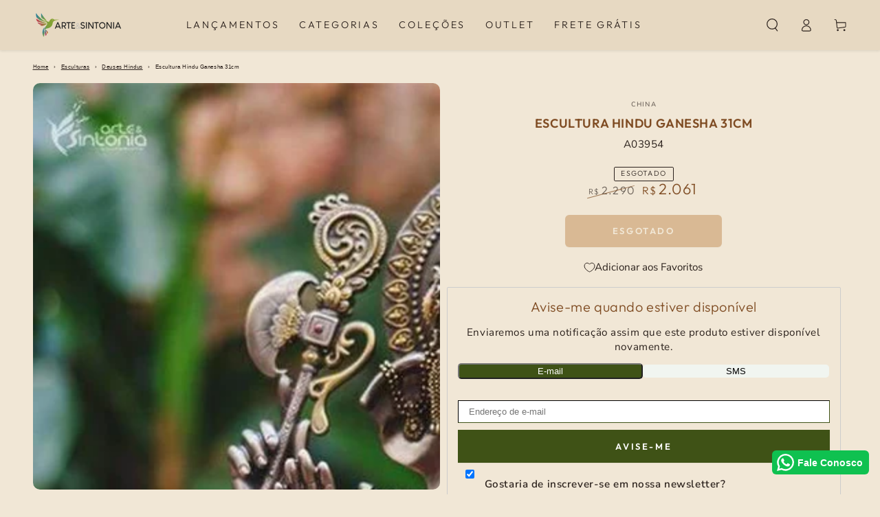

--- FILE ---
content_type: text/html; charset=utf-8
request_url: https://www.artesintonia.com.br/products/escultura-hindu-ganesha-31cm
body_size: 104565
content:
<!doctype html>
<html class="no-js" lang="pt-BR">
  <head>
 
<meta charset="utf-8">
    <meta http-equiv="X-UA-Compatible" content="IE=edge">
    <meta name="viewport" content="width=device-width,initial-scale=1">
    <meta name="theme-color" content="">
    <link rel="canonical" href="https://www.artesintonia.com.br/products/escultura-hindu-ganesha-31cm">
    <link rel="preconnect" href="https://cdn.shopify.com" crossorigin><link rel="icon" type="image/png" href="//www.artesintonia.com.br/cdn/shop/files/nova-logo-criacao-artesintonia-new-gradiente-favicon.png?crop=center&height=32&v=1654045874&width=32"><link rel="preconnect" href="https://fonts.shopifycdn.com" crossorigin><title>
      Escultura Deus Hindu Ganesh Bronze 31cm &ndash; Arte &amp; Sintonia</title><meta name="description" content="Compre esculturas do deus hindu elefante Lord Ganesha em nossa loja online para atrair prosperidade. Veja peças feitas em resina bronze por Veronese Design.">

<meta property="og:site_name" content="Arte &amp; Sintonia">
<meta property="og:url" content="https://www.artesintonia.com.br/products/escultura-hindu-ganesha-31cm">
<meta property="og:title" content="Escultura Deus Hindu Ganesh Bronze 31cm">
<meta property="og:type" content="product">
<meta property="og:description" content="Compre esculturas do deus hindu elefante Lord Ganesha em nossa loja online para atrair prosperidade. Veja peças feitas em resina bronze por Veronese Design."><meta property="og:image" content="http://www.artesintonia.com.br/cdn/shop/products/A03954-lord-deus-divindade-ganesh-ganesha-hindu-hinduismo-decorativo-decoracao-bronze-artesintonia-1.jpg?v=1745986713">
  <meta property="og:image:secure_url" content="https://www.artesintonia.com.br/cdn/shop/products/A03954-lord-deus-divindade-ganesh-ganesha-hindu-hinduismo-decorativo-decoracao-bronze-artesintonia-1.jpg?v=1745986713">
  <meta property="og:image:width" content="800">
  <meta property="og:image:height" content="800"><meta property="og:price:amount" content="2.061,00">
  <meta property="og:price:currency" content="BRL"><meta name="twitter:card" content="summary_large_image">
<meta name="twitter:title" content="Escultura Deus Hindu Ganesh Bronze 31cm">
<meta name="twitter:description" content="Compre esculturas do deus hindu elefante Lord Ganesha em nossa loja online para atrair prosperidade. Veja peças feitas em resina bronze por Veronese Design.">


    <script async crossorigin fetchpriority="high" src="/cdn/shopifycloud/importmap-polyfill/es-modules-shim.2.4.0.js"></script>
<script type="importmap">
      {
        "imports": {
          "mdl-scrollsnap": "//www.artesintonia.com.br/cdn/shop/t/138/assets/scrollsnap.js?v=170600829773392310311766178354",
          "timeline-component": "//www.artesintonia.com.br/cdn/shop/t/138/assets/timeline-component.js?v=25828140184624228211766178396",
          "comparison-table-component": "//www.artesintonia.com.br/cdn/shop/t/138/assets/comparison-table-component.js?v=76363157117044982441766178289",
          "dual-scroll-component": "//www.artesintonia.com.br/cdn/shop/t/138/assets/section-dual-scroll.js?v=39769671162716719941766178362"
        }
      }
    </script>

    <script src="//www.artesintonia.com.br/cdn/shop/t/138/assets/vendor-v4.js" defer="defer"></script>
    <script src="//www.artesintonia.com.br/cdn/shop/t/138/assets/pubsub.js?v=64530984355039965911766178349" defer="defer"></script>
    <script src="//www.artesintonia.com.br/cdn/shop/t/138/assets/global.js?v=82582526768409861631766178335" defer="defer"></script>
    <script src="//www.artesintonia.com.br/cdn/shop/t/138/assets/modules-basis.js?v=7117348240208911571766178340" defer="defer"></script>

    <script>window.performance && window.performance.mark && window.performance.mark('shopify.content_for_header.start');</script><meta name="google-site-verification" content="phJyXq9njT7zft0z8glIaF3x2scdIeaeHRJX1Rm1Qg0">
<meta name="google-site-verification" content="VNlepACrM3TAdiJZj5HEMRkD0HtUy399OLvGZfYDxQU">
<meta name="google-site-verification" content="1n14EGl0zvaUTbIaOqY9Zb2innDgLsSsE0b23fFLcPg">
<meta id="shopify-digital-wallet" name="shopify-digital-wallet" content="/35602333836/digital_wallets/dialog">
<meta name="shopify-checkout-api-token" content="f86ddc9d46d7f5ba82be995aeead331e">
<meta id="in-context-paypal-metadata" data-shop-id="35602333836" data-venmo-supported="false" data-environment="production" data-locale="pt_BR" data-paypal-v4="true" data-currency="BRL">
<link rel="alternate" type="application/json+oembed" href="https://www.artesintonia.com.br/products/escultura-hindu-ganesha-31cm.oembed">
<script async="async" src="/checkouts/internal/preloads.js?locale=pt-BR"></script>
<script id="shopify-features" type="application/json">{"accessToken":"f86ddc9d46d7f5ba82be995aeead331e","betas":["rich-media-storefront-analytics"],"domain":"www.artesintonia.com.br","predictiveSearch":true,"shopId":35602333836,"locale":"pt-br"}</script>
<script>var Shopify = Shopify || {};
Shopify.shop = "artesintonia.myshopify.com";
Shopify.locale = "pt-BR";
Shopify.currency = {"active":"BRL","rate":"1.0"};
Shopify.country = "BR";
Shopify.theme = {"name":"Novo Tema Oficial 26","id":155247444201,"schema_name":"Be Yours","schema_version":"8.5.0","theme_store_id":1399,"role":"main"};
Shopify.theme.handle = "null";
Shopify.theme.style = {"id":null,"handle":null};
Shopify.cdnHost = "www.artesintonia.com.br/cdn";
Shopify.routes = Shopify.routes || {};
Shopify.routes.root = "/";</script>
<script type="module">!function(o){(o.Shopify=o.Shopify||{}).modules=!0}(window);</script>
<script>!function(o){function n(){var o=[];function n(){o.push(Array.prototype.slice.apply(arguments))}return n.q=o,n}var t=o.Shopify=o.Shopify||{};t.loadFeatures=n(),t.autoloadFeatures=n()}(window);</script>
<script id="shop-js-analytics" type="application/json">{"pageType":"product"}</script>
<script defer="defer" async type="module" src="//www.artesintonia.com.br/cdn/shopifycloud/shop-js/modules/v2/client.init-shop-cart-sync_IQfSDXYS.pt-BR.esm.js"></script>
<script defer="defer" async type="module" src="//www.artesintonia.com.br/cdn/shopifycloud/shop-js/modules/v2/chunk.common_DGHD5A8P.esm.js"></script>
<script type="module">
  await import("//www.artesintonia.com.br/cdn/shopifycloud/shop-js/modules/v2/client.init-shop-cart-sync_IQfSDXYS.pt-BR.esm.js");
await import("//www.artesintonia.com.br/cdn/shopifycloud/shop-js/modules/v2/chunk.common_DGHD5A8P.esm.js");

  window.Shopify.SignInWithShop?.initShopCartSync?.({"fedCMEnabled":true,"windoidEnabled":true});

</script>
<script>(function() {
  var isLoaded = false;
  function asyncLoad() {
    if (isLoaded) return;
    isLoaded = true;
    var urls = ["https:\/\/loox.io\/widget\/VyWAaZBGd_\/loox.1591347176657.js?shop=artesintonia.myshopify.com","\/\/cdn.shopify.com\/proxy\/a2ab1173482fe9ffbe810a4e87e6a0d5b3f54233f5b61372fe2ca31f5cf6943d\/api.kimonix.com\/kimonix_analytics.js?shop=artesintonia.myshopify.com\u0026sp-cache-control=cHVibGljLCBtYXgtYWdlPTkwMA","https:\/\/seo.apps.avada.io\/scripttag\/avada-seo-installed.js?shop=artesintonia.myshopify.com","https:\/\/cdn1.avada.io\/flying-pages\/module.js?shop=artesintonia.myshopify.com","\/\/cdn.shopify.com\/proxy\/ec45f526522d487b96d69d591de67be2ec202e554d8703fe275d1420b9641c28\/api.kimonix.com\/kimonix_void_script.js?shop=artesintonia.myshopify.com\u0026sp-cache-control=cHVibGljLCBtYXgtYWdlPTkwMA","https:\/\/d1639lhkj5l89m.cloudfront.net\/js\/storefront\/uppromote.js?shop=artesintonia.myshopify.com","https:\/\/configs.carthike.com\/carthike.js?shop=artesintonia.myshopify.com"];
    for (var i = 0; i < urls.length; i++) {
      var s = document.createElement('script');
      s.type = 'text/javascript';
      s.async = true;
      s.src = urls[i];
      var x = document.getElementsByTagName('script')[0];
      x.parentNode.insertBefore(s, x);
    }
  };
  if(window.attachEvent) {
    window.attachEvent('onload', asyncLoad);
  } else {
    window.addEventListener('load', asyncLoad, false);
  }
})();</script>
<script id="__st">var __st={"a":35602333836,"offset":-10800,"reqid":"88b4b70e-190b-4c6e-970c-51c24a0a57eb-1768977110","pageurl":"www.artesintonia.com.br\/products\/escultura-hindu-ganesha-31cm","u":"5c1c0adbf42d","p":"product","rtyp":"product","rid":4963395731596};</script>
<script>window.ShopifyPaypalV4VisibilityTracking = true;</script>
<script id="captcha-bootstrap">!function(){'use strict';const t='contact',e='account',n='new_comment',o=[[t,t],['blogs',n],['comments',n],[t,'customer']],c=[[e,'customer_login'],[e,'guest_login'],[e,'recover_customer_password'],[e,'create_customer']],r=t=>t.map((([t,e])=>`form[action*='/${t}']:not([data-nocaptcha='true']) input[name='form_type'][value='${e}']`)).join(','),a=t=>()=>t?[...document.querySelectorAll(t)].map((t=>t.form)):[];function s(){const t=[...o],e=r(t);return a(e)}const i='password',u='form_key',d=['recaptcha-v3-token','g-recaptcha-response','h-captcha-response',i],f=()=>{try{return window.sessionStorage}catch{return}},m='__shopify_v',_=t=>t.elements[u];function p(t,e,n=!1){try{const o=window.sessionStorage,c=JSON.parse(o.getItem(e)),{data:r}=function(t){const{data:e,action:n}=t;return t[m]||n?{data:e,action:n}:{data:t,action:n}}(c);for(const[e,n]of Object.entries(r))t.elements[e]&&(t.elements[e].value=n);n&&o.removeItem(e)}catch(o){console.error('form repopulation failed',{error:o})}}const l='form_type',E='cptcha';function T(t){t.dataset[E]=!0}const w=window,h=w.document,L='Shopify',v='ce_forms',y='captcha';let A=!1;((t,e)=>{const n=(g='f06e6c50-85a8-45c8-87d0-21a2b65856fe',I='https://cdn.shopify.com/shopifycloud/storefront-forms-hcaptcha/ce_storefront_forms_captcha_hcaptcha.v1.5.2.iife.js',D={infoText:'Protegido por hCaptcha',privacyText:'Privacidade',termsText:'Termos'},(t,e,n)=>{const o=w[L][v],c=o.bindForm;if(c)return c(t,g,e,D).then(n);var r;o.q.push([[t,g,e,D],n]),r=I,A||(h.body.append(Object.assign(h.createElement('script'),{id:'captcha-provider',async:!0,src:r})),A=!0)});var g,I,D;w[L]=w[L]||{},w[L][v]=w[L][v]||{},w[L][v].q=[],w[L][y]=w[L][y]||{},w[L][y].protect=function(t,e){n(t,void 0,e),T(t)},Object.freeze(w[L][y]),function(t,e,n,w,h,L){const[v,y,A,g]=function(t,e,n){const i=e?o:[],u=t?c:[],d=[...i,...u],f=r(d),m=r(i),_=r(d.filter((([t,e])=>n.includes(e))));return[a(f),a(m),a(_),s()]}(w,h,L),I=t=>{const e=t.target;return e instanceof HTMLFormElement?e:e&&e.form},D=t=>v().includes(t);t.addEventListener('submit',(t=>{const e=I(t);if(!e)return;const n=D(e)&&!e.dataset.hcaptchaBound&&!e.dataset.recaptchaBound,o=_(e),c=g().includes(e)&&(!o||!o.value);(n||c)&&t.preventDefault(),c&&!n&&(function(t){try{if(!f())return;!function(t){const e=f();if(!e)return;const n=_(t);if(!n)return;const o=n.value;o&&e.removeItem(o)}(t);const e=Array.from(Array(32),(()=>Math.random().toString(36)[2])).join('');!function(t,e){_(t)||t.append(Object.assign(document.createElement('input'),{type:'hidden',name:u})),t.elements[u].value=e}(t,e),function(t,e){const n=f();if(!n)return;const o=[...t.querySelectorAll(`input[type='${i}']`)].map((({name:t})=>t)),c=[...d,...o],r={};for(const[a,s]of new FormData(t).entries())c.includes(a)||(r[a]=s);n.setItem(e,JSON.stringify({[m]:1,action:t.action,data:r}))}(t,e)}catch(e){console.error('failed to persist form',e)}}(e),e.submit())}));const S=(t,e)=>{t&&!t.dataset[E]&&(n(t,e.some((e=>e===t))),T(t))};for(const o of['focusin','change'])t.addEventListener(o,(t=>{const e=I(t);D(e)&&S(e,y())}));const B=e.get('form_key'),M=e.get(l),P=B&&M;t.addEventListener('DOMContentLoaded',(()=>{const t=y();if(P)for(const e of t)e.elements[l].value===M&&p(e,B);[...new Set([...A(),...v().filter((t=>'true'===t.dataset.shopifyCaptcha))])].forEach((e=>S(e,t)))}))}(h,new URLSearchParams(w.location.search),n,t,e,['guest_login'])})(!0,!1)}();</script>
<script integrity="sha256-4kQ18oKyAcykRKYeNunJcIwy7WH5gtpwJnB7kiuLZ1E=" data-source-attribution="shopify.loadfeatures" defer="defer" src="//www.artesintonia.com.br/cdn/shopifycloud/storefront/assets/storefront/load_feature-a0a9edcb.js" crossorigin="anonymous"></script>
<script data-source-attribution="shopify.dynamic_checkout.dynamic.init">var Shopify=Shopify||{};Shopify.PaymentButton=Shopify.PaymentButton||{isStorefrontPortableWallets:!0,init:function(){window.Shopify.PaymentButton.init=function(){};var t=document.createElement("script");t.src="https://www.artesintonia.com.br/cdn/shopifycloud/portable-wallets/latest/portable-wallets.pt-br.js",t.type="module",document.head.appendChild(t)}};
</script>
<script data-source-attribution="shopify.dynamic_checkout.buyer_consent">
  function portableWalletsHideBuyerConsent(e){var t=document.getElementById("shopify-buyer-consent"),n=document.getElementById("shopify-subscription-policy-button");t&&n&&(t.classList.add("hidden"),t.setAttribute("aria-hidden","true"),n.removeEventListener("click",e))}function portableWalletsShowBuyerConsent(e){var t=document.getElementById("shopify-buyer-consent"),n=document.getElementById("shopify-subscription-policy-button");t&&n&&(t.classList.remove("hidden"),t.removeAttribute("aria-hidden"),n.addEventListener("click",e))}window.Shopify?.PaymentButton&&(window.Shopify.PaymentButton.hideBuyerConsent=portableWalletsHideBuyerConsent,window.Shopify.PaymentButton.showBuyerConsent=portableWalletsShowBuyerConsent);
</script>
<script data-source-attribution="shopify.dynamic_checkout.cart.bootstrap">document.addEventListener("DOMContentLoaded",(function(){function t(){return document.querySelector("shopify-accelerated-checkout-cart, shopify-accelerated-checkout")}if(t())Shopify.PaymentButton.init();else{new MutationObserver((function(e,n){t()&&(Shopify.PaymentButton.init(),n.disconnect())})).observe(document.body,{childList:!0,subtree:!0})}}));
</script>
<script id='scb4127' type='text/javascript' async='' src='https://www.artesintonia.com.br/cdn/shopifycloud/privacy-banner/storefront-banner.js'></script><link id="shopify-accelerated-checkout-styles" rel="stylesheet" media="screen" href="https://www.artesintonia.com.br/cdn/shopifycloud/portable-wallets/latest/accelerated-checkout-backwards-compat.css" crossorigin="anonymous">
<style id="shopify-accelerated-checkout-cart">
        #shopify-buyer-consent {
  margin-top: 1em;
  display: inline-block;
  width: 100%;
}

#shopify-buyer-consent.hidden {
  display: none;
}

#shopify-subscription-policy-button {
  background: none;
  border: none;
  padding: 0;
  text-decoration: underline;
  font-size: inherit;
  cursor: pointer;
}

#shopify-subscription-policy-button::before {
  box-shadow: none;
}

      </style>
<script id="sections-script" data-sections="header" defer="defer" src="//www.artesintonia.com.br/cdn/shop/t/138/compiled_assets/scripts.js?v=53790"></script>
<script>window.performance && window.performance.mark && window.performance.mark('shopify.content_for_header.end');</script><style data-shopify>@font-face {
  font-family: "Nunito Sans";
  font-weight: 400;
  font-style: normal;
  font-display: swap;
  src: url("//www.artesintonia.com.br/cdn/fonts/nunito_sans/nunitosans_n4.0276fe080df0ca4e6a22d9cb55aed3ed5ba6b1da.woff2") format("woff2"),
       url("//www.artesintonia.com.br/cdn/fonts/nunito_sans/nunitosans_n4.b4964bee2f5e7fd9c3826447e73afe2baad607b7.woff") format("woff");
}

  @font-face {
  font-family: "Nunito Sans";
  font-weight: 600;
  font-style: normal;
  font-display: swap;
  src: url("//www.artesintonia.com.br/cdn/fonts/nunito_sans/nunitosans_n6.6e9464eba570101a53130c8130a9e17a8eb55c21.woff2") format("woff2"),
       url("//www.artesintonia.com.br/cdn/fonts/nunito_sans/nunitosans_n6.25a0ac0c0a8a26038c7787054dd6058dfbc20fa8.woff") format("woff");
}

  @font-face {
  font-family: "Nunito Sans";
  font-weight: 400;
  font-style: italic;
  font-display: swap;
  src: url("//www.artesintonia.com.br/cdn/fonts/nunito_sans/nunitosans_i4.6e408730afac1484cf297c30b0e67c86d17fc586.woff2") format("woff2"),
       url("//www.artesintonia.com.br/cdn/fonts/nunito_sans/nunitosans_i4.c9b6dcbfa43622b39a5990002775a8381942ae38.woff") format("woff");
}

  @font-face {
  font-family: "Nunito Sans";
  font-weight: 600;
  font-style: italic;
  font-display: swap;
  src: url("//www.artesintonia.com.br/cdn/fonts/nunito_sans/nunitosans_i6.e62a4aa1de9af615155fca680231620b75369d24.woff2") format("woff2"),
       url("//www.artesintonia.com.br/cdn/fonts/nunito_sans/nunitosans_i6.84ec3dfef4c401afbcd538286a9d65b772072e4b.woff") format("woff");
}

  @font-face {
  font-family: Outfit;
  font-weight: 300;
  font-style: normal;
  font-display: swap;
  src: url("//www.artesintonia.com.br/cdn/fonts/outfit/outfit_n3.8c97ae4c4fac7c2ea467a6dc784857f4de7e0e37.woff2") format("woff2"),
       url("//www.artesintonia.com.br/cdn/fonts/outfit/outfit_n3.b50a189ccde91f9bceee88f207c18c09f0b62a7b.woff") format("woff");
}

  @font-face {
  font-family: Outfit;
  font-weight: 600;
  font-style: normal;
  font-display: swap;
  src: url("//www.artesintonia.com.br/cdn/fonts/outfit/outfit_n6.dfcbaa80187851df2e8384061616a8eaa1702fdc.woff2") format("woff2"),
       url("//www.artesintonia.com.br/cdn/fonts/outfit/outfit_n6.88384e9fc3e36038624caccb938f24ea8008a91d.woff") format("woff");
}


  :root {
    --font-body-family: "Nunito Sans", sans-serif;
    --font-body-style: normal;
    --font-body-weight: 400;

    --font-heading-family: Outfit, sans-serif;
    --font-heading-style: normal;
    --font-heading-weight: 300;

    --font-body-scale: 0.95;
    --font-heading-scale: 1.0526315789473684;

    --font-navigation-family: var(--font-heading-family);
    --font-navigation-size: 13px;
    --font-navigation-weight: var(--font-heading-weight);
    --font-button-family: var(--font-heading-family);
    --font-button-size: 13px;
    --font-button-baseline: 0rem;
    --font-price-family: var(--font-heading-family);
    --font-price-scale: var(--font-heading-scale);

    --color-base-text: 44, 34, 29;
    --color-base-background: 241, 231, 214;
    --color-base-solid-button-labels: 241, 231, 214;
    --color-base-outline-button-labels: 44, 34, 29;
    --color-base-accent: 192, 139, 82;
    --color-base-heading: 127, 76, 35;
    --color-base-border: 44, 34, 29;
    --color-placeholder: 255, 255, 255;
    --color-overlay: 209, 213, 219;
    --color-keyboard-focus: 135, 173, 245;
    --color-shadow: 247, 244, 36;
    --shadow-opacity: 1;

    --color-background-dark: 231, 213, 184;
    --color-price: #2c221d;
    --color-sale-price: #7f4c23;
    --color-sale-badge-background: #b0893f;
    --color-reviews: #ffb503;
    --color-critical: #d72c0d;
    --color-success: #008060;
    --color-highlight: 75, 59, 26;

    --payment-terms-background-color: #f1e7d6;
    --page-width: 160rem;
    --page-width-margin: 0rem;

    --card-color-scheme: var(--color-placeholder);
    --card-text-alignment: center;
    --card-flex-alignment: center;
    --card-image-padding: 0px;
    --card-border-width: 0px;
    --card-radius: 6px;
    --card-shadow-horizontal-offset: 0px;
    --card-shadow-vertical-offset: 0px;
    
    --button-radius: 6px;
    --button-border-width: 0px;
    --button-shadow-horizontal-offset: 0px;
    --button-shadow-vertical-offset: 0px;

    --spacing-sections-desktop: 0px;
    --spacing-sections-mobile: 0px;

    --gradient-free-ship-progress: linear-gradient(325deg,#F9423A 0,#F1E04D 100%);
    --gradient-free-ship-complete: linear-gradient(325deg, #049cff 0, #35ee7a 100%);

    --plabel-price-tag-color: #000000;
    --plabel-price-tag-background: #d1d5db;
    --plabel-price-tag-height: 2.5rem;

    --swatch-outline-color: #f4f6f8;--text-8xl: 5.95rem;
    --text-6xl: 3.7rem;
    --text-5xl: 2.95rem;
    --text-4xl: 2.2rem;
    --text-3xl: 1.825rem;
    --text-2xl: 1.45rem;
    --text-xl: 1.2rem;
    --text-lg: 1.075rem;
    --text-base: 0.95rem;
    --text-2sm: 0.7625rem;
    --text-sm: 0.825rem;
    --text-xs: 0.7rem;
    --text-3xs: 0.575rem;

    --fluid-sm-to-base: clamp(var(--text-sm), 0.8115rem + 0.1587vw, var(--text-base));
    --fluid-sm-to-lg: clamp(var(--text-sm), 0.748rem + 0.3174vw, var(--text-lg));
    --fluid-base-to-xl: clamp(var(--text-base), 0.873rem + 0.3175vw, var(--text-xl));
    --fluid-base-to-2xl: clamp(var(--text-base), 0.746rem + 0.6349vw, var(--text-2xl));
    --fluid-lg-to-2xl: clamp(var(--text-lg), 0.9722rem + 0.4444vw, var(--text-2xl));
    --fluid-xl-to-3xl: clamp(var(--text-xl), 0.4966rem + 1.1818vw, var(--text-3xl));

    --tw-translate-x: 0;
    --tw-translate-y: 0;
    --tw-rotate: 0;
    --tw-skew-x: 0;
    --tw-skew-y: 0;
    --tw-scale-x: 1;
    --tw-scale-y: 1;

    --font-normal: 400;
    --font-medium: 500;
    --font-bold: 700;

    --sp-0d5: 0.125rem;
    --sp-1: 0.25rem;
    --sp-1d5: 0.375rem;
    --sp-2: 0.5rem;
    --sp-2d5: 0.625rem;
    --sp-3: 0.75rem;
    --sp-3d5: 0.875rem;
    --sp-4: 1rem;
    --sp-4d5: 1.125rem;
    --sp-5: 1.25rem;
    --sp-5d5: 1.375rem;
    --sp-6: 1.5rem;
    --sp-6d5: 1.625rem;
    --sp-7: 1.75rem;
    --sp-7d5: 1.875rem;
    --sp-8: 2rem;
    --sp-9: 2.25rem;
    --sp-10: 2.5rem;
    --sp-12: 3rem;
    --sp-14: 3.5rem;
  }

  *,
  *::before,
  *::after {
    box-sizing: inherit;
  }

  html {
    box-sizing: border-box;
    font-size: calc(var(--font-body-scale) * 62.5%);
    height: 100%;
  }

  body {
    min-height: 100%;
    margin: 0;
    font-size: 1.5rem;
    letter-spacing: 0.06rem;
    line-height: calc(1 + 0.8 / var(--font-body-scale));
    font-family: var(--font-body-family);
    font-style: var(--font-body-style);
    font-weight: var(--font-body-weight);
  }

  @media screen and (min-width: 750px) {
    body {
      font-size: 1.6rem;
    }
  }</style><link href="//www.artesintonia.com.br/cdn/shop/t/138/assets/base.css?v=147415095362294486881766178285" rel="stylesheet" type="text/css" media="all" /><link rel="stylesheet" href="//www.artesintonia.com.br/cdn/shop/t/138/assets/apps.css?v=58555770612562691921766178284" media="print" fetchpriority="low" onload="this.media='all'">

    <link
        rel="preload"
        as="font"
        href="//www.artesintonia.com.br/cdn/fonts/nunito_sans/nunitosans_n4.0276fe080df0ca4e6a22d9cb55aed3ed5ba6b1da.woff2"
        type="font/woff2"
        crossorigin
      ><link
        rel="preload"
        as="font"
        href="//www.artesintonia.com.br/cdn/fonts/outfit/outfit_n3.8c97ae4c4fac7c2ea467a6dc784857f4de7e0e37.woff2"
        type="font/woff2"
        crossorigin
      ><link rel="stylesheet" href="//www.artesintonia.com.br/cdn/shop/t/138/assets/component-predictive-search.css?v=94320327991181004901766178312" media="print" onload="this.media='all'"><link rel="stylesheet" href="//www.artesintonia.com.br/cdn/shop/t/138/assets/component-quick-view.css?v=161742497119562552051766178318" media="print" onload="this.media='all'"><script>
  document.documentElement.classList.replace('no-js', 'js');

  window.theme = window.theme || {};

  theme.routes = {
    root_url: '/',
    cart_url: '/cart',
    cart_add_url: '/cart/add',
    cart_change_url: '/cart/change',
    cart_update_url: '/cart/update',
    search_url: '/search',
    predictive_search_url: '/search/suggest'
  };

  theme.cartStrings = {
    error: `Ocorreu um erro ao atualizar o carrinho. Por favor, tente novamente.`,
    quantityError: `Você só pode adicionar [quantity] unidades deste item... Caso precise de mais unidades, consulte prazo para disponibilidade através do e-mail contato@artesintonia.com.br`
  };
  
  theme.discountStrings = {
    error: "O código de desconto não pode ser aplicado ao seu carrinho.",
    shippingError: "Os descontos no frete são exibidos na finalização da compra após a adição do endereço."
  };

  theme.variantStrings = {
    addToCart: `Adicionar ao Carrinho`,
    soldOut: `Esgotado`,
    unavailable: `Indisponível`,
    preOrder: `Pre-order`
  };

  theme.accessibilityStrings = {
    imageAvailable: `Reproduzir vídeo [index] na visualização da galeria`,
    shareSuccess: `Link copiado para a área de transferência!`,
    fillInAllLineItemPropertyRequiredFields: `Por favor, preencha todos os campos obrigatórios.`
  }

  theme.dateStrings = {
    d: `D`,
    day: `Dia`,
    days: `Dias`,
    hour: `Hora`,
    hours: `Horas`,
    minute: `Min`,
    minutes: `Min`,
    second: `Seg`,
    seconds: `Seg`
  };theme.shopSettings = {
    moneyFormat: "R$ {{amount_with_comma_separator}}",
    isoCode: "BRL",
    cartDrawer: true,
    currencyCode: false,
    giftwrapRate: 'flat'
  };

  theme.settings = {
    themeName: 'Be Yours',
    themeVersion: '8.5.0',
    agencyId: ''
  };

  /*! (c) Andrea Giammarchi @webreflection ISC */
  !function(){"use strict";var e=function(e,t){var n=function(e){for(var t=0,n=e.length;t<n;t++)r(e[t])},r=function(e){var t=e.target,n=e.attributeName,r=e.oldValue;t.attributeChangedCallback(n,r,t.getAttribute(n))};return function(o,a){var l=o.constructor.observedAttributes;return l&&e(a).then((function(){new t(n).observe(o,{attributes:!0,attributeOldValue:!0,attributeFilter:l});for(var e=0,a=l.length;e<a;e++)o.hasAttribute(l[e])&&r({target:o,attributeName:l[e],oldValue:null})})),o}};function t(e,t){(null==t||t>e.length)&&(t=e.length);for(var n=0,r=new Array(t);n<t;n++)r[n]=e[n];return r}function n(e,n){var r="undefined"!=typeof Symbol&&e[Symbol.iterator]||e["@@iterator"];if(!r){if(Array.isArray(e)||(r=function(e,n){if(e){if("string"==typeof e)return t(e,n);var r=Object.prototype.toString.call(e).slice(8,-1);return"Object"===r&&e.constructor&&(r=e.constructor.name),"Map"===r||"Set"===r?Array.from(e):"Arguments"===r||/^(?:Ui|I)nt(?:8|16|32)(?:Clamped)?Array$/.test(r)?t(e,n):void 0}}(e))||n&&e&&"number"==typeof e.length){r&&(e=r);var o=0,a=function(){};return{s:a,n:function(){return o>=e.length?{done:!0}:{done:!1,value:e[o++]}},e:function(e){throw e},f:a}}throw new TypeError("Invalid attempt to iterate non-iterable instance.\nIn order to be iterable, non-array objects must have a [Symbol.iterator]() method.")}var l,i=!0,u=!1;return{s:function(){r=r.call(e)},n:function(){var e=r.next();return i=e.done,e},e:function(e){u=!0,l=e},f:function(){try{i||null==r.return||r.return()}finally{if(u)throw l}}}}
  /*! (c) Andrea Giammarchi - ISC */var r=!0,o=!1,a="querySelectorAll",l="querySelectorAll",i=self,u=i.document,c=i.Element,s=i.MutationObserver,f=i.Set,d=i.WeakMap,h=function(e){return l in e},v=[].filter,g=function(e){var t=new d,i=function(n,r){var o;if(r)for(var a,l=function(e){return e.matches||e.webkitMatchesSelector||e.msMatchesSelector}(n),i=0,u=p.length;i<u;i++)l.call(n,a=p[i])&&(t.has(n)||t.set(n,new f),(o=t.get(n)).has(a)||(o.add(a),e.handle(n,r,a)));else t.has(n)&&(o=t.get(n),t.delete(n),o.forEach((function(t){e.handle(n,r,t)})))},g=function(e){for(var t=!(arguments.length>1&&void 0!==arguments[1])||arguments[1],n=0,r=e.length;n<r;n++)i(e[n],t)},p=e.query,y=e.root||u,m=function(e){var t=arguments.length>1&&void 0!==arguments[1]?arguments[1]:document,l=arguments.length>2&&void 0!==arguments[2]?arguments[2]:MutationObserver,i=arguments.length>3&&void 0!==arguments[3]?arguments[3]:["*"],u=function t(o,l,i,u,c,s){var f,d=n(o);try{for(d.s();!(f=d.n()).done;){var h=f.value;(s||a in h)&&(c?i.has(h)||(i.add(h),u.delete(h),e(h,c)):u.has(h)||(u.add(h),i.delete(h),e(h,c)),s||t(h[a](l),l,i,u,c,r))}}catch(e){d.e(e)}finally{d.f()}},c=new l((function(e){if(i.length){var t,a=i.join(","),l=new Set,c=new Set,s=n(e);try{for(s.s();!(t=s.n()).done;){var f=t.value,d=f.addedNodes,h=f.removedNodes;u(h,a,l,c,o,o),u(d,a,l,c,r,o)}}catch(e){s.e(e)}finally{s.f()}}})),s=c.observe;return(c.observe=function(e){return s.call(c,e,{subtree:r,childList:r})})(t),c}(i,y,s,p),b=c.prototype.attachShadow;return b&&(c.prototype.attachShadow=function(e){var t=b.call(this,e);return m.observe(t),t}),p.length&&g(y[l](p)),{drop:function(e){for(var n=0,r=e.length;n<r;n++)t.delete(e[n])},flush:function(){for(var e=m.takeRecords(),t=0,n=e.length;t<n;t++)g(v.call(e[t].removedNodes,h),!1),g(v.call(e[t].addedNodes,h),!0)},observer:m,parse:g}},p=self,y=p.document,m=p.Map,b=p.MutationObserver,w=p.Object,E=p.Set,S=p.WeakMap,A=p.Element,M=p.HTMLElement,O=p.Node,N=p.Error,C=p.TypeError,T=p.Reflect,q=w.defineProperty,I=w.keys,D=w.getOwnPropertyNames,L=w.setPrototypeOf,P=!self.customElements,k=function(e){for(var t=I(e),n=[],r=t.length,o=0;o<r;o++)n[o]=e[t[o]],delete e[t[o]];return function(){for(var o=0;o<r;o++)e[t[o]]=n[o]}};if(P){var x=function(){var e=this.constructor;if(!$.has(e))throw new C("Illegal constructor");var t=$.get(e);if(W)return z(W,t);var n=H.call(y,t);return z(L(n,e.prototype),t)},H=y.createElement,$=new m,_=new m,j=new m,R=new m,V=[],U=g({query:V,handle:function(e,t,n){var r=j.get(n);if(t&&!r.isPrototypeOf(e)){var o=k(e);W=L(e,r);try{new r.constructor}finally{W=null,o()}}var a="".concat(t?"":"dis","connectedCallback");a in r&&e[a]()}}).parse,W=null,F=function(e){if(!_.has(e)){var t,n=new Promise((function(e){t=e}));_.set(e,{$:n,_:t})}return _.get(e).$},z=e(F,b);q(self,"customElements",{configurable:!0,value:{define:function(e,t){if(R.has(e))throw new N('the name "'.concat(e,'" has already been used with this registry'));$.set(t,e),j.set(e,t.prototype),R.set(e,t),V.push(e),F(e).then((function(){U(y.querySelectorAll(e))})),_.get(e)._(t)},get:function(e){return R.get(e)},whenDefined:F}}),q(x.prototype=M.prototype,"constructor",{value:x}),q(self,"HTMLElement",{configurable:!0,value:x}),q(y,"createElement",{configurable:!0,value:function(e,t){var n=t&&t.is,r=n?R.get(n):R.get(e);return r?new r:H.call(y,e)}}),"isConnected"in O.prototype||q(O.prototype,"isConnected",{configurable:!0,get:function(){return!(this.ownerDocument.compareDocumentPosition(this)&this.DOCUMENT_POSITION_DISCONNECTED)}})}else if(P=!self.customElements.get("extends-li"))try{var B=function e(){return self.Reflect.construct(HTMLLIElement,[],e)};B.prototype=HTMLLIElement.prototype;var G="extends-li";self.customElements.define("extends-li",B,{extends:"li"}),P=y.createElement("li",{is:G}).outerHTML.indexOf(G)<0;var J=self.customElements,K=J.get,Q=J.whenDefined;q(self.customElements,"whenDefined",{configurable:!0,value:function(e){var t=this;return Q.call(this,e).then((function(n){return n||K.call(t,e)}))}})}catch(e){}if(P){var X=function(e){var t=ae.get(e);ve(t.querySelectorAll(this),e.isConnected)},Y=self.customElements,Z=y.createElement,ee=Y.define,te=Y.get,ne=Y.upgrade,re=T||{construct:function(e){return e.call(this)}},oe=re.construct,ae=new S,le=new E,ie=new m,ue=new m,ce=new m,se=new m,fe=[],de=[],he=function(e){return se.get(e)||te.call(Y,e)},ve=g({query:de,handle:function(e,t,n){var r=ce.get(n);if(t&&!r.isPrototypeOf(e)){var o=k(e);be=L(e,r);try{new r.constructor}finally{be=null,o()}}var a="".concat(t?"":"dis","connectedCallback");a in r&&e[a]()}}).parse,ge=g({query:fe,handle:function(e,t){ae.has(e)&&(t?le.add(e):le.delete(e),de.length&&X.call(de,e))}}).parse,pe=A.prototype.attachShadow;pe&&(A.prototype.attachShadow=function(e){var t=pe.call(this,e);return ae.set(this,t),t});var ye=function(e){if(!ue.has(e)){var t,n=new Promise((function(e){t=e}));ue.set(e,{$:n,_:t})}return ue.get(e).$},me=e(ye,b),be=null;D(self).filter((function(e){return/^HTML.*Element$/.test(e)})).forEach((function(e){var t=self[e];function n(){var e=this.constructor;if(!ie.has(e))throw new C("Illegal constructor");var n=ie.get(e),r=n.is,o=n.tag;if(r){if(be)return me(be,r);var a=Z.call(y,o);return a.setAttribute("is",r),me(L(a,e.prototype),r)}return oe.call(this,t,[],e)}q(n.prototype=t.prototype,"constructor",{value:n}),q(self,e,{value:n})})),q(y,"createElement",{configurable:!0,value:function(e,t){var n=t&&t.is;if(n){var r=se.get(n);if(r&&ie.get(r).tag===e)return new r}var o=Z.call(y,e);return n&&o.setAttribute("is",n),o}}),q(Y,"get",{configurable:!0,value:he}),q(Y,"whenDefined",{configurable:!0,value:ye}),q(Y,"upgrade",{configurable:!0,value:function(e){var t=e.getAttribute("is");if(t){var n=se.get(t);if(n)return void me(L(e,n.prototype),t)}ne.call(Y,e)}}),q(Y,"define",{configurable:!0,value:function(e,t,n){if(he(e))throw new N("'".concat(e,"' has already been defined as a custom element"));var r,o=n&&n.extends;ie.set(t,o?{is:e,tag:o}:{is:"",tag:e}),o?(r="".concat(o,'[is="').concat(e,'"]'),ce.set(r,t.prototype),se.set(e,t),de.push(r)):(ee.apply(Y,arguments),fe.push(r=e)),ye(e).then((function(){o?(ve(y.querySelectorAll(r)),le.forEach(X,[r])):ge(y.querySelectorAll(r))})),ue.get(e)._(t)}})}}();
</script>
<!-- BEGIN app block: shopify://apps/schema-plus-for-seo/blocks/schemaplus_app_embed/0199c405-aef8-7230-87a6-aacc5fab62ed --><script src="https://cdn.shopify.com/extensions/019bdb8e-e5a7-79b7-83c6-b46920ee1f83/schemaplus-schemafiles-67/assets/loader.min.js" async></script><!-- BEGIN app snippet: products --><script type="application/ld+json" class="schemaplus-schema">[ { "@context": "http://schema.org",  "@type": "Product",  "@id": "https://www.artesintonia.com.br/products/escultura-hindu-ganesha-31cm#product_sp_schemaplus", "mainEntityOfPage": { "@type": "WebPage", "@id": "https://www.artesintonia.com.br/products/escultura-hindu-ganesha-31cm#webpage_sp_schemaplus", "sdDatePublished": "2026-01-21T03:31-0300", "sdPublisher": { "@context": "http://schema.org", "@type": "Organization", "@id": "https://schemaplus.io", "name": "SchemaPlus App" } }, "additionalProperty": [  { "@type": "PropertyValue", "name" : "Tags", "value": [ "Ganesh","Hindus","lancamentos","Resina","Veronese","Zen" ] }  ,{"@type": "PropertyValue", "name" : "Title", "value": [ "Default Title" ] }  ],  "aggregateRating": { "@type": "AggregateRating", "description": "Loox Reviews", "bestRating": "5", "worstRating": "1", "reviewCount": "1", "ratingValue": "5.0" },  "brand": { "@type": "Brand", "name": "China",  "url": "https://www.artesintonia.com.br/collections/vendors?q=China"  },  "category":"Hindus", "color": "", "depth":"", "height":"", "itemCondition":"http://schema.org/NewCondition", "logo":"", "manufacturer":"", "material": "", "model":"", "offers": { "@type": "Offer", "@id": "4963395731596",  "availability": "http://schema.org/OutOfStock",  "inventoryLevel": { "@type": "QuantitativeValue", "value": "0" }, "price" : 2061.0, "priceSpecification": [ { "@type": "UnitPriceSpecification", "price": 2061.0, "priceCurrency": "BRL" }  ], "priceCurrency": "BRL", "description": "BRL-206100-R$ 2.061,00-R$ 2.061,00-2.061,00", "priceValidUntil": "2030-12-21",  "shippingDetails": [ { "@type":"OfferShippingDetails", "@id": "https://www.artesintonia.com.br/products/escultura-hindu-ganesha-31cm#shippingPolicy_schemaplus_1" } ],  "seller": { "@type": "Organization", "name": "Arte \u0026amp; Sintonia", "@id": "https://www.artesintonia.com.br#organization_sp_schemaplus" } }, "productID":"4963395731596",  "productionDate":"", "purchaseDate":"", "releaseDate":"", "review": [ { "@context": "https://schema.org/", "@type": "Review", "author": { "@type": "Person", "name": "Fernanda B." }, "description": "Loox Review", "reviewBody": "Mais perfeito ainda pessoalmente! Chegou direitinho e super bem embalado!" } ],  "sku": "A03954", "mpn": 33559684219020,  "weight": { "@type": "QuantitativeValue", "unitCode": "LBR", "value": "2770.0" }, "width":"",  "description": "Um conjunto de elementos simbólicos do hinduísmo compõe esta arte especial com Lord Ganesha.\nAdornado com detalhes metálicos coloridos, este deus hindu Ganesh desenvolvido por Veronese Design em resina apresenta o abhaya mudra, gesto do destemor e da concessão de bênçãos, enquanto segura elementos significativos para quem busca transformação do ser como a flor de lótus, o símbolo OM, os laddus (doces indianos), a corda e o machado para cortar os apegos do mundo e alcançar objetivos mais elevados.\nAcompanhando a imagem há o deus Kroncha, rato vahana (veículo) de Ganesha, representando os desejos que precisam ser controlados para haver equilíbrio. Através desta junção elementos, a escultura de Ganesha te convida a não temer o desapego e à lapidar a si mesmo para acessar a abundância.\nTamanho da peça: Altura 31cm x Largura 24cm x Profundidade 24cm",  "image": [  "https:\/\/www.artesintonia.com.br\/cdn\/shop\/products\/A03954-lord-deus-divindade-ganesh-ganesha-hindu-hinduismo-decorativo-decoracao-bronze-artesintonia-1.jpg?v=1745986713\u0026width=1200" ,"https:\/\/www.artesintonia.com.br\/cdn\/shop\/products\/A03954-lord-deus-divindade-ganesh-ganesha-hindu-hinduismo-decorativo-decoracao-bronze-artesintonia-2.jpg?v=1745986714\u0026width=1200" ,"https:\/\/www.artesintonia.com.br\/cdn\/shop\/products\/A03954-lord-deus-divindade-ganesh-ganesha-hindu-hinduismo-decorativo-decoracao-bronze-artesintonia-3.jpg?v=1745986714\u0026width=1200" ,"https:\/\/www.artesintonia.com.br\/cdn\/shop\/products\/A03954-lord-deus-divindade-ganesh-ganesha-hindu-hinduismo-decorativo-decoracao-bronze-artesintonia-4.jpg?v=1745986715\u0026width=1200" ,"https:\/\/www.artesintonia.com.br\/cdn\/shop\/products\/A03954-lord-deus-divindade-ganesh-ganesha-hindu-hinduismo-decorativo-decoracao-bronze-artesintonia-6.jpg?v=1745986716\u0026width=1200" ,"https:\/\/www.artesintonia.com.br\/cdn\/shop\/products\/A03954-lord-deus-divindade-ganesh-ganesha-hindu-hinduismo-decorativo-decoracao-bronze-artesintonia-8.jpg?v=1745986717\u0026width=1200" ,"https:\/\/www.artesintonia.com.br\/cdn\/shop\/products\/A03954-lord-deus-divindade-ganesh-ganesha-hindu-hinduismo-decorativo-decoracao-bronze-artesintonia-9.jpg?v=1745986718\u0026width=1200" ,"https:\/\/www.artesintonia.com.br\/cdn\/shop\/products\/A03954-lord-deus-divindade-ganesh-ganesha-hindu-hinduismo-decorativo-decoracao-bronze-artesintonia-10.jpg?v=1745986719\u0026width=1200" ,"https:\/\/www.artesintonia.com.br\/cdn\/shop\/products\/A03954-lord-deus-divindade-ganesh-ganesha-hindu-hinduismo-decorativo-decoracao-bronze-artesintonia-11.jpg?v=1745986719\u0026width=1200" ,"https:\/\/www.artesintonia.com.br\/cdn\/shop\/products\/A03954-lord-deus-divindade-ganesh-ganesha-hindu-hinduismo-decorativo-decoracao-bronze-artesintonia-13.jpg?v=1745986720\u0026width=1200" ,"https:\/\/www.artesintonia.com.br\/cdn\/shop\/products\/A03954-lord-deus-divindade-ganesh-ganesha-hindu-hinduismo-decorativo-decoracao-bronze-artesintonia-1.jpg?v=1745986713\u0026width=1200" ], "name": "Escultura Hindu Ganesha 31cm", "url": "https://www.artesintonia.com.br/products/escultura-hindu-ganesha-31cm" } ]</script><script> window.schemaplus_reviews_handled = true; </script><!-- BEGIN app snippet: shippingPolicy --><script type="application/ld+json" class="schemaplus-schema"> { "shippingDetails": [ { "@context": "http://schema.org", "@id": "https://www.artesintonia.com.br/products/escultura-hindu-ganesha-31cm#shippingPolicy_schemaplus_1", "shippingRate": { "@context": "http://schema.org", "@type": "MonetaryAmount",  "currency": "BRL" }, "shippingDestination": { "@context": "http://schema.org", "@type": "DefinedRegion", "addressCountry": [  ] }, "deliveryTime": { "@context": "http://schema.org", "@type": "ShippingDeliveryTime", "handlingTime": { "@context": "http://schema.org", "@type": "QuantitativeValue", "minValue": "", "maxValue": "", "unitCode": "DAY" }, "transitTime": { "@context": "http://schema.org", "@type": "QuantitativeValue", "minValue": "", "maxValue": "", "unitCode": "DAY" } }  } ] }</script><!-- END app snippet --><!-- BEGIN app snippet: faq --><!-- END app snippet --><!-- END app snippet --><script type="text/template" id="schemaplus-reviews-template"><!-- BEGIN app snippet: reviews --><script id="schemaplus-reviews-handler" > function handleReviews(){ let es = document.getElementsByClassName('schemaplus-schema'); es = Array.from(es).filter(el => el.getAttribute('data-type') === 'review');  for (let i = 0; i < es.length; i++) { let e = es[i],d = e.innerHTML;  if (!d.toLowerCase().includes("loox")) { e.remove(); continue; }  let nc = d.replace(new RegExp('schemaplus-review-schema-id', 'g'), 'https://www.artesintonia.com.br/products/escultura-hindu-ganesha-31cm#product_sp_schemaplus'); nc = nc.replace(/("@id"\s*:\s*"https:\/\/)[^\/"]+/g, `$1www.artesintonia.com.br`); e.innerHTML = nc; }  }  handleReviews(); </script><!-- END app snippet --></script> <script src="https://cdn.shopify.com/extensions/019bdb8e-e5a7-79b7-83c6-b46920ee1f83/schemaplus-schemafiles-67/assets/insertReviewsHandler.min.js" async></script><!-- BEGIN app snippet: breadcrumbs --><script type="application/ld+json" class="schemaplus-schema"> { "@context": "http://schema.org", "@type": "BreadcrumbList", "name": "Arte \u0026amp; Sintonia Breadcrumbs Schema by SchemaPlus", "itemListElement": [ { "@type": "ListItem", "position": 1, "item": { "@id": "https://www.artesintonia.com.br/collections", "name": "Products" } }, { "@type": "ListItem", "position": 2, "item": { "@id": "https://www.artesintonia.com.br/collections/china", "name": "Artes da China" } }, { "@type": "ListItem", "position": 3, "item": { "@id": "https://www.artesintonia.com.br/products/escultura-hindu-ganesha-31cm#breadcrumb_sp_schemaplus", "name": "Escultura Hindu Ganesha 31cm" } } ] }  </script><!-- END app snippet --><!-- END app block --><!-- BEGIN app block: shopify://apps/avada-seo-suite/blocks/avada-site-verification/15507c6e-1aa3-45d3-b698-7e175e033440 --><meta name="google-site-verification" content="VNlepACrM3TAdiJZj5HEMRkD0HtUy399OLvGZfYDxQU">





<script>
  window.AVADA_SITE_VERTIFICATION_ENABLED = true;
</script>


<!-- END app block --><!-- BEGIN app block: shopify://apps/ck-whatsapp/blocks/app-embed-block/ce4c5d89-06d5-4502-b18d-35d424a3f693 --><!-- END app block --><!-- BEGIN app block: shopify://apps/microsoft-clarity/blocks/clarity_js/31c3d126-8116-4b4a-8ba1-baeda7c4aeea -->
<script type="text/javascript">
  (function (c, l, a, r, i, t, y) {
    c[a] = c[a] || function () { (c[a].q = c[a].q || []).push(arguments); };
    t = l.createElement(r); t.async = 1; t.src = "https://www.clarity.ms/tag/" + i + "?ref=shopify";
    y = l.getElementsByTagName(r)[0]; y.parentNode.insertBefore(t, y);

    c.Shopify.loadFeatures([{ name: "consent-tracking-api", version: "0.1" }], error => {
      if (error) {
        console.error("Error loading Shopify features:", error);
        return;
      }

      c[a]('consentv2', {
        ad_Storage: c.Shopify.customerPrivacy.marketingAllowed() ? "granted" : "denied",
        analytics_Storage: c.Shopify.customerPrivacy.analyticsProcessingAllowed() ? "granted" : "denied",
      });
    });

    l.addEventListener("visitorConsentCollected", function (e) {
      c[a]('consentv2', {
        ad_Storage: e.detail.marketingAllowed ? "granted" : "denied",
        analytics_Storage: e.detail.analyticsAllowed ? "granted" : "denied",
      });
    });
  })(window, document, "clarity", "script", "t2fwa5tm1c");
</script>



<!-- END app block --><!-- BEGIN app block: shopify://apps/scala-parcelamentos/blocks/collectionCSS/def817a5-48c7-43b3-b8b9-553076d860c7 -->

<style data-shopify>span#parcelator.parcelatorCollection {      display: none !important;    }.parcelatorCollection p {    color:#ffffff!important;            font-size: 0.2em;    }      .parcelatorCollection p:first-of-type{  margin-top: 0px !important;  }  .parcelatorCollection p:last-of-type{    margin-bottom: 0px !important;  }</style>
<template data-hide-collection></template>
<!-- END app block --><!-- BEGIN app block: shopify://apps/reelup-shoppable-videos-reels/blocks/reelup/a8ec9e4d-d192-44f7-9c23-595f9ee7dd5b --><style>
  [id*='reelup'].shopify-app-block {
    width: 100%;
  }
</style><style id='reelUp_customCSS'>
    
  </style><script>
    eval(``);
  </script><script src='https://cdn-v2.reelup.io/global.js.gz?v=1768977110' defer></script><script>
  console.log("%cVideo commerce powered by ReelUp.", 'font-size: 18px; font-weight: 600; color: #000;background: #a3f234; padding: 10px 20px; border-radius: 5px; width: 100%');
  console.log("🚀 Enhanced Product Discovery.\n" +
  "📈 Increased Conversion Rates.\n" +
  "🤩 Elevated Visitor Engagements.\n\n" +
  "Learn more at: https://apps.shopify.com/reelup/");

  window.shopFormat = "R$ {{amount_with_comma_separator}}";
  window.shopCurrency = "BRL";
  window.REELUP = {
     files: {
        carousel: {
            css: "https://cdn.shopify.com/extensions/019a961d-0cdf-72c1-aed3-524c2b6dbde8/ig-reels-124/assets/reels_carousel.css",
        },
        stacked: {
            css: "https://cdn.shopify.com/extensions/019a961d-0cdf-72c1-aed3-524c2b6dbde8/ig-reels-124/assets/reels_carousel_stacked.css",
        },
        grid: {
            css: "https://cdn.shopify.com/extensions/019a961d-0cdf-72c1-aed3-524c2b6dbde8/ig-reels-124/assets/reels_grid.css",
        },
        stories: {
            css: "https://cdn.shopify.com/extensions/019a961d-0cdf-72c1-aed3-524c2b6dbde8/ig-reels-124/assets/reels_stories.css",
        },
    },
    shopLocale: "BR"
  };window.reelUp_productJSON = {"id":4963395731596,"title":"Escultura Hindu Ganesha 31cm","handle":"escultura-hindu-ganesha-31cm","description":"\u003cp\u003eUm conjunto de elementos simbólicos do hinduísmo compõe esta arte especial com Lord Ganesha.\u003c\/p\u003e\n\u003cp\u003e\u003cbr\u003eAdornado com detalhes metálicos coloridos, este deus hindu Ganesh desenvolvido por Veronese Design em resina apresenta o abhaya mudra, gesto do destemor e da concessão de bênçãos, enquanto segura elementos significativos para quem busca transformação do ser como a flor de lótus, o símbolo OM, os laddus (doces indianos), a corda e o machado para cortar os apegos do mundo e alcançar objetivos mais elevados.\u003c\/p\u003e\n\u003cp\u003eAcompanhando a imagem há o deus Kroncha, rato vahana (veículo) de Ganesha, representando os desejos que precisam ser controlados para haver equilíbrio. Através desta junção elementos, a escultura de Ganesha te convida a não temer o desapego e à lapidar a si mesmo para acessar a abundância.\u003c\/p\u003e\n\u003cp\u003eTamanho da peça: \u003cbr\u003eAltura 31cm x Largura 24cm x Profundidade 24cm\u003c\/p\u003e","published_at":"2020-05-05T04:34:02-03:00","created_at":"2020-05-05T04:34:02-03:00","vendor":"China","type":"Hindus","tags":["Ganesh","Hindus","lancamentos","Resina","Veronese","Zen"],"price":206100,"price_min":206100,"price_max":206100,"available":false,"price_varies":false,"compare_at_price":229000,"compare_at_price_min":229000,"compare_at_price_max":229000,"compare_at_price_varies":false,"variants":[{"id":33559684219020,"title":"Default Title","option1":"Default Title","option2":null,"option3":null,"sku":"A03954","requires_shipping":true,"taxable":false,"featured_image":null,"available":false,"name":"Escultura Hindu Ganesha 31cm","public_title":null,"options":["Default Title"],"price":206100,"weight":2770,"compare_at_price":229000,"inventory_management":"shopify","barcode":"","requires_selling_plan":false,"selling_plan_allocations":[]}],"images":["\/\/www.artesintonia.com.br\/cdn\/shop\/products\/A03954-lord-deus-divindade-ganesh-ganesha-hindu-hinduismo-decorativo-decoracao-bronze-artesintonia-1.jpg?v=1745986713","\/\/www.artesintonia.com.br\/cdn\/shop\/products\/A03954-lord-deus-divindade-ganesh-ganesha-hindu-hinduismo-decorativo-decoracao-bronze-artesintonia-2.jpg?v=1745986714","\/\/www.artesintonia.com.br\/cdn\/shop\/products\/A03954-lord-deus-divindade-ganesh-ganesha-hindu-hinduismo-decorativo-decoracao-bronze-artesintonia-3.jpg?v=1745986714","\/\/www.artesintonia.com.br\/cdn\/shop\/products\/A03954-lord-deus-divindade-ganesh-ganesha-hindu-hinduismo-decorativo-decoracao-bronze-artesintonia-4.jpg?v=1745986715","\/\/www.artesintonia.com.br\/cdn\/shop\/products\/A03954-lord-deus-divindade-ganesh-ganesha-hindu-hinduismo-decorativo-decoracao-bronze-artesintonia-6.jpg?v=1745986716","\/\/www.artesintonia.com.br\/cdn\/shop\/products\/A03954-lord-deus-divindade-ganesh-ganesha-hindu-hinduismo-decorativo-decoracao-bronze-artesintonia-8.jpg?v=1745986717","\/\/www.artesintonia.com.br\/cdn\/shop\/products\/A03954-lord-deus-divindade-ganesh-ganesha-hindu-hinduismo-decorativo-decoracao-bronze-artesintonia-9.jpg?v=1745986718","\/\/www.artesintonia.com.br\/cdn\/shop\/products\/A03954-lord-deus-divindade-ganesh-ganesha-hindu-hinduismo-decorativo-decoracao-bronze-artesintonia-10.jpg?v=1745986719","\/\/www.artesintonia.com.br\/cdn\/shop\/products\/A03954-lord-deus-divindade-ganesh-ganesha-hindu-hinduismo-decorativo-decoracao-bronze-artesintonia-11.jpg?v=1745986719","\/\/www.artesintonia.com.br\/cdn\/shop\/products\/A03954-lord-deus-divindade-ganesh-ganesha-hindu-hinduismo-decorativo-decoracao-bronze-artesintonia-13.jpg?v=1745986720"],"featured_image":"\/\/www.artesintonia.com.br\/cdn\/shop\/products\/A03954-lord-deus-divindade-ganesh-ganesha-hindu-hinduismo-decorativo-decoracao-bronze-artesintonia-1.jpg?v=1745986713","options":["Title"],"media":[{"alt":"A03954 lord deus divindade ganesh ganesha hindu hinduismo decorativo decoracao bronze artesintonia 1","id":8271414624396,"position":1,"preview_image":{"aspect_ratio":1.0,"height":800,"width":800,"src":"\/\/www.artesintonia.com.br\/cdn\/shop\/products\/A03954-lord-deus-divindade-ganesh-ganesha-hindu-hinduismo-decorativo-decoracao-bronze-artesintonia-1.jpg?v=1745986713"},"aspect_ratio":1.0,"height":800,"media_type":"image","src":"\/\/www.artesintonia.com.br\/cdn\/shop\/products\/A03954-lord-deus-divindade-ganesh-ganesha-hindu-hinduismo-decorativo-decoracao-bronze-artesintonia-1.jpg?v=1745986713","width":800},{"alt":"A03954 lord deus divindade ganesh ganesha hindu hinduismo decorativo decoracao bronze artesintonia 2","id":8271414657164,"position":2,"preview_image":{"aspect_ratio":1.0,"height":800,"width":800,"src":"\/\/www.artesintonia.com.br\/cdn\/shop\/products\/A03954-lord-deus-divindade-ganesh-ganesha-hindu-hinduismo-decorativo-decoracao-bronze-artesintonia-2.jpg?v=1745986714"},"aspect_ratio":1.0,"height":800,"media_type":"image","src":"\/\/www.artesintonia.com.br\/cdn\/shop\/products\/A03954-lord-deus-divindade-ganesh-ganesha-hindu-hinduismo-decorativo-decoracao-bronze-artesintonia-2.jpg?v=1745986714","width":800},{"alt":"A03954 lord deus divindade ganesh ganesha hindu hinduismo decorativo decoracao bronze artesintonia 3","id":8271414689932,"position":3,"preview_image":{"aspect_ratio":1.0,"height":800,"width":800,"src":"\/\/www.artesintonia.com.br\/cdn\/shop\/products\/A03954-lord-deus-divindade-ganesh-ganesha-hindu-hinduismo-decorativo-decoracao-bronze-artesintonia-3.jpg?v=1745986714"},"aspect_ratio":1.0,"height":800,"media_type":"image","src":"\/\/www.artesintonia.com.br\/cdn\/shop\/products\/A03954-lord-deus-divindade-ganesh-ganesha-hindu-hinduismo-decorativo-decoracao-bronze-artesintonia-3.jpg?v=1745986714","width":800},{"alt":"A03954 lord deus divindade ganesh ganesha hindu hinduismo decorativo decoracao bronze artesintonia 4","id":8271414722700,"position":4,"preview_image":{"aspect_ratio":1.0,"height":800,"width":800,"src":"\/\/www.artesintonia.com.br\/cdn\/shop\/products\/A03954-lord-deus-divindade-ganesh-ganesha-hindu-hinduismo-decorativo-decoracao-bronze-artesintonia-4.jpg?v=1745986715"},"aspect_ratio":1.0,"height":800,"media_type":"image","src":"\/\/www.artesintonia.com.br\/cdn\/shop\/products\/A03954-lord-deus-divindade-ganesh-ganesha-hindu-hinduismo-decorativo-decoracao-bronze-artesintonia-4.jpg?v=1745986715","width":800},{"alt":"A03954 lord deus divindade ganesh ganesha hindu hinduismo decorativo decoracao bronze artesintonia 6","id":8271414755468,"position":5,"preview_image":{"aspect_ratio":1.0,"height":800,"width":800,"src":"\/\/www.artesintonia.com.br\/cdn\/shop\/products\/A03954-lord-deus-divindade-ganesh-ganesha-hindu-hinduismo-decorativo-decoracao-bronze-artesintonia-6.jpg?v=1745986716"},"aspect_ratio":1.0,"height":800,"media_type":"image","src":"\/\/www.artesintonia.com.br\/cdn\/shop\/products\/A03954-lord-deus-divindade-ganesh-ganesha-hindu-hinduismo-decorativo-decoracao-bronze-artesintonia-6.jpg?v=1745986716","width":800},{"alt":"A03954 lord deus divindade ganesh ganesha hindu hinduismo decorativo decoracao bronze artesintonia 8","id":8271414886540,"position":6,"preview_image":{"aspect_ratio":1.0,"height":800,"width":800,"src":"\/\/www.artesintonia.com.br\/cdn\/shop\/products\/A03954-lord-deus-divindade-ganesh-ganesha-hindu-hinduismo-decorativo-decoracao-bronze-artesintonia-8.jpg?v=1745986717"},"aspect_ratio":1.0,"height":800,"media_type":"image","src":"\/\/www.artesintonia.com.br\/cdn\/shop\/products\/A03954-lord-deus-divindade-ganesh-ganesha-hindu-hinduismo-decorativo-decoracao-bronze-artesintonia-8.jpg?v=1745986717","width":800},{"alt":"A03954 lord deus divindade ganesh ganesha hindu hinduismo decorativo decoracao bronze artesintonia 9","id":8271414952076,"position":7,"preview_image":{"aspect_ratio":1.0,"height":800,"width":800,"src":"\/\/www.artesintonia.com.br\/cdn\/shop\/products\/A03954-lord-deus-divindade-ganesh-ganesha-hindu-hinduismo-decorativo-decoracao-bronze-artesintonia-9.jpg?v=1745986718"},"aspect_ratio":1.0,"height":800,"media_type":"image","src":"\/\/www.artesintonia.com.br\/cdn\/shop\/products\/A03954-lord-deus-divindade-ganesh-ganesha-hindu-hinduismo-decorativo-decoracao-bronze-artesintonia-9.jpg?v=1745986718","width":800},{"alt":"A03954 lord deus divindade ganesh ganesha hindu hinduismo decorativo decoracao bronze artesintonia 10","id":8271415050380,"position":8,"preview_image":{"aspect_ratio":1.0,"height":800,"width":800,"src":"\/\/www.artesintonia.com.br\/cdn\/shop\/products\/A03954-lord-deus-divindade-ganesh-ganesha-hindu-hinduismo-decorativo-decoracao-bronze-artesintonia-10.jpg?v=1745986719"},"aspect_ratio":1.0,"height":800,"media_type":"image","src":"\/\/www.artesintonia.com.br\/cdn\/shop\/products\/A03954-lord-deus-divindade-ganesh-ganesha-hindu-hinduismo-decorativo-decoracao-bronze-artesintonia-10.jpg?v=1745986719","width":800},{"alt":"A03954 lord deus divindade ganesh ganesha hindu hinduismo decorativo decoracao bronze artesintonia 11","id":8271415083148,"position":9,"preview_image":{"aspect_ratio":1.0,"height":800,"width":800,"src":"\/\/www.artesintonia.com.br\/cdn\/shop\/products\/A03954-lord-deus-divindade-ganesh-ganesha-hindu-hinduismo-decorativo-decoracao-bronze-artesintonia-11.jpg?v=1745986719"},"aspect_ratio":1.0,"height":800,"media_type":"image","src":"\/\/www.artesintonia.com.br\/cdn\/shop\/products\/A03954-lord-deus-divindade-ganesh-ganesha-hindu-hinduismo-decorativo-decoracao-bronze-artesintonia-11.jpg?v=1745986719","width":800},{"alt":"A03954 lord deus divindade ganesh ganesha hindu hinduismo decorativo decoracao bronze artesintonia 13","id":8271415115916,"position":10,"preview_image":{"aspect_ratio":1.0,"height":800,"width":800,"src":"\/\/www.artesintonia.com.br\/cdn\/shop\/products\/A03954-lord-deus-divindade-ganesh-ganesha-hindu-hinduismo-decorativo-decoracao-bronze-artesintonia-13.jpg?v=1745986720"},"aspect_ratio":1.0,"height":800,"media_type":"image","src":"\/\/www.artesintonia.com.br\/cdn\/shop\/products\/A03954-lord-deus-divindade-ganesh-ganesha-hindu-hinduismo-decorativo-decoracao-bronze-artesintonia-13.jpg?v=1745986720","width":800}],"requires_selling_plan":false,"selling_plan_groups":[],"content":"\u003cp\u003eUm conjunto de elementos simbólicos do hinduísmo compõe esta arte especial com Lord Ganesha.\u003c\/p\u003e\n\u003cp\u003e\u003cbr\u003eAdornado com detalhes metálicos coloridos, este deus hindu Ganesh desenvolvido por Veronese Design em resina apresenta o abhaya mudra, gesto do destemor e da concessão de bênçãos, enquanto segura elementos significativos para quem busca transformação do ser como a flor de lótus, o símbolo OM, os laddus (doces indianos), a corda e o machado para cortar os apegos do mundo e alcançar objetivos mais elevados.\u003c\/p\u003e\n\u003cp\u003eAcompanhando a imagem há o deus Kroncha, rato vahana (veículo) de Ganesha, representando os desejos que precisam ser controlados para haver equilíbrio. Através desta junção elementos, a escultura de Ganesha te convida a não temer o desapego e à lapidar a si mesmo para acessar a abundância.\u003c\/p\u003e\n\u003cp\u003eTamanho da peça: \u003cbr\u003eAltura 31cm x Largura 24cm x Profundidade 24cm\u003c\/p\u003e"};;

      window.reelUp_productJSON.collectionIds = [178859606156,178850136204,178856493196,178856853644,178850594956,178848170124,178878742668,278133768357,185834537100];const settingsData = {"translations":{"description_label":"Descrição","quantity":"Quantidade","add_cart_error_message":"Algo deu errado","add_cart_success_message":"Adicionado ao carrinho com sucesso!","single_product":"Product","multiple_products":"Products","sold_out_button_text":"Vendido","off":"OFF","view_cart":"Ver carrinho","credit":"Créditos","recommended_products":"Outros produtos que você pode gostar...","unmute_btn":"Toque para ativar o som","swipe_to_next":"Deslize para cima para ver mais!","copied":"Copiado","empty_cart":"Seu carrinho está vazio","cart_popup_heading":"Seu carrinho","no_product_found":"Nenhum produto encontrado","share_popup_heading":"Compartilhar video","video_url":"URL do vídeo","copy_link":"Link de cópia","product":"produtos","price":"Preço","subtotal":"Subtotal","checkout_button":"Confira","reviews_label":"Avaliações de Clientes","total_reviews":"Com base em {{raters}} comentários","load_more_reviews":"Carregar mais avaliações","cart_limit_error":"Você atingiu o limite para adicionar produtos ao carrinho","share_label":"Share","likes_label":"Likes","views_label":"Views","add_to_cart_button":"COMPRAR","shop_now_button":"VER MAIS DETALHES","more_info_button":"Mais Infos","multiple_products_heading":"Produtos vistos no vídeo"},"integrations":{"reviews":{"reviews_provider":null,"reviews_api_key":null}},"devtool":{"custom_css":null,"custom_js":null,"load_on_interaction":0,"playlist_addtocart_js":null,"popup_cart_button_js":null,"popup_addtocart_button_js":null,"soldout_js":null,"scale_video":1,"api_key":"9e06b7da8ae74f0eb40a2516cad208f4"},"socialpixel":{"facebook_pixel":null,"tiktok_pixel":null,"google_pixel":null,"snapchat_pixel":null}};
      const global_settings = {"reel_views":0,"reel_likes":1,"reel_share":1,"brand_logo":"https:\/\/cdn.shopify.com\/s\/files\/1\/0356\/0233\/3836\/files\/modal_logo_wabu0zg_18372_20250122054013.png?v=1737524414}","powered_by_reelup":1,"overlay_icon":"blur_icon","icon_color":"rgba(0, 0, 0, 1)","primary_button_background_color":"#1A1B18","primary_button_text_color":"rgb(255,255,255)","secondary_button_background_color":"rgba(255,255,255,1)","secondary_button_text_color":"#1A1B18","secondary_button_border_color":"#1A1B18","sale_badge_background_color":"rgba(179, 0, 0, 1)","sale_badge_text_color":"rgba(255, 255, 255, 1)","regular_price_color":"rgba(255, 255, 255, 1)","sale_price_color":"rgba(255, 255, 255, 1)","modal_logo_width":50,"quantity_allowed_per_item":5,"items_to_purchase_allowed":25,"show_decimal":1,"is_order_tag":1,"reels_sorting":1,"reels_sorting_option":"views","smart_inventory_sync":0,"smart_inventory_sync_option":"move_reel_to_last","full_video_quality":"medium","short_video_quality":"short"};
      const retargeting_settings = [];
      window.REELUP.products = [];
      window.REELUP.customProducts = null;
      window.REELUP.videos = [{"id":135701,"title":"✨ Um símbolo de força, sabedoria e proteção, entalhado com maestria em cada detalhe. Este dragão feito artesanalmente em madeira é mais do que uma peça decorativa, é uma verdadeira obra de arte que carrega a energia poderosa dessa criatura mística. 🐉\n\nPara os amantes de dragões e da arte feita à mão, esta é a combinação perfeita.\n\n#arteentalhada #dragõesmíticos #artesanatodebali #decoracaoexclusiva","short_video":"https:\/\/cdn.shopify.com\/s\/files\/1\/0356\/0233\/3836\/files\/reelUp_v7f8gt33wt1737521184030_short.mp4?v=1737521197","thumbnail":"https:\/\/cdn.shopify.com\/s\/files\/1\/0356\/0233\/3836\/files\/reelUp_v7f8gt33wt1737521184030_thumbnail.jpg?v=1737521196","cta":"tagged_products","recommended_products_ai":"shopify_recommendation_ai","badge_text":"OFF","upload_date":"2025-01-22 04:46:24","cta_external_link":0,"full_video":"https:\/\/cdn.shopify.com\/s\/files\/1\/0356\/0233\/3836\/files\/reelUp_v7f8gt33wt1737521184030_medium.mp4?v=1737521194","products":[]},{"id":135727,"title":"✨Espelho, espelho meu… \n\nExiste algo mais encantador do que a união entre arte e funcionalidade? \n\n🪞Detalhes que refletem não só a sua beleza, mas também o seu bom gosto. Perfeito para compor espaços cheios de charme. \n\n#espelhoespelhomeu #artesanato #balidecor #casa","short_video":"https:\/\/cdn.shopify.com\/s\/files\/1\/0356\/0233\/3836\/files\/reelUp_ykoyx47hn281737526305567_short.mp4?v=1737526316","thumbnail":"https:\/\/cdn.shopify.com\/s\/files\/1\/0356\/0233\/3836\/files\/reelUp_ykoyx47hn281737526305567_thumbnail.jpg?v=1737526313","cta":"tagged_products","recommended_products_ai":"shopify_recommendation_ai","upload_date":"2025-01-22 06:11:45","cta_external_link":0,"full_video":"https:\/\/cdn.shopify.com\/s\/files\/1\/0356\/0233\/3836\/files\/reelUp_ykoyx47hn281737526305567_medium.mp4?v=1737526319","products":[{"reel_id":135727,"id":7910315262185,"handle":"espelho-bali-patina-floral-120cm","available":1}]},{"id":135729,"title":"✨Quando uma obra de arte se comunica e transmite calma, sabedoria e silêncio. Deixe seu espaço falar por você, com beleza e profundidade.✨\n\nJá consegue imaginar um toque de espiritualidade no seu ambiente? Conta pra gente qual cantinho precisa de um pouco mais de equilíbrio! 🍃🧘‍♀️\n\n#buda #decoracaozen #energiapositiva #bemestar","short_video":"https:\/\/cdn.shopify.com\/s\/files\/1\/0356\/0233\/3836\/files\/reelUp_xl6vauekgl1737526414806_short.mp4?v=1737526424","thumbnail":"https:\/\/cdn.shopify.com\/s\/files\/1\/0356\/0233\/3836\/files\/reelUp_xl6vauekgl1737526414806_thumbnail.jpg?v=1737526420","cta":"tagged_products","recommended_products_ai":"shopify_recommendation_ai","upload_date":"2025-01-22 06:13:35","cta_external_link":0,"full_video":"https:\/\/cdn.shopify.com\/s\/files\/1\/0356\/0233\/3836\/files\/reelUp_xl6vauekgl1737526414806_medium.mp4?v=1737526431","products":[]},{"id":136031,"title":"Arte incrível feita à mão por talentosos artesão de Bali! #balidecoration #casacor #balidecor #artesintonia #decoracaodecasa #decoracaodeinteriores #madeiraentalhada #mandala","short_video":"https:\/\/cdn.shopify.com\/s\/files\/1\/0356\/0233\/3836\/files\/reelUp_odcjagdqclj1737565646911_short.mp4?v=1737565659","thumbnail":"https:\/\/cdn.shopify.com\/s\/files\/1\/0356\/0233\/3836\/files\/reelUp_odcjagdqclj1737565646911_thumbnail.jpg?v=1737565658","cta":"tagged_products","recommended_products_ai":"shopify_recommendation_ai","upload_date":"2025-01-22 17:07:27","cta_external_link":0,"full_video":"https:\/\/cdn.shopify.com\/s\/files\/1\/0356\/0233\/3836\/files\/reelUp_odcjagdqclj1737565646911_medium.mp4?v=1737565662","products":[{"reel_id":136031,"id":4963884564620,"handle":"mandala-floral-entalhada-100cm","available":0}]},{"id":136033,"title":"#etnic #timor #designdeinteriores #homedesign #homedecor #decoracaodeinteriores #handicraft","short_video":"https:\/\/cdn.shopify.com\/s\/files\/1\/0356\/0233\/3836\/files\/reelUp_1lgumdniayx1737565700918_short.mp4?v=1737565710","thumbnail":"https:\/\/cdn.shopify.com\/s\/files\/1\/0356\/0233\/3836\/files\/reelUp_1lgumdniayx1737565700918_thumbnail.jpg?v=1737565711","cta":"tagged_products","recommended_products_ai":"shopify_recommendation_ai","upload_date":"2025-01-22 17:08:22","cta_external_link":0,"full_video":"https:\/\/cdn.shopify.com\/s\/files\/1\/0356\/0233\/3836\/files\/reelUp_1lgumdniayx1737565700918_medium.mp4?v=1737565719","products":[{"reel_id":136033,"id":8372432306409,"handle":"almofada-mandala-algodao-bali","available":1},{"reel_id":136033,"id":8774859292905,"handle":"banco-madeira-timor-patina","available":1},{"reel_id":136033,"id":8750407876841,"handle":"vaso-palmeiratimor-80cm-bali","available":0}]},{"id":136034,"title":"Objetos artesanais para decorar ambientes acolhedores!","short_video":"https:\/\/cdn.shopify.com\/s\/files\/1\/0356\/0233\/3836\/files\/reelUp_dbckx3swp2f1737565807571_short.mp4?v=1737565822","thumbnail":"https:\/\/cdn.shopify.com\/s\/files\/1\/0356\/0233\/3836\/files\/reelUp_dbckx3swp2f1737565807571_thumbnail.jpg?v=1737565818","cta":"tagged_products","recommended_products_ai":"shopify_recommendation_ai","upload_date":"2025-01-22 17:10:08","cta_external_link":0,"full_video":"https:\/\/cdn.shopify.com\/s\/files\/1\/0356\/0233\/3836\/files\/reelUp_dbckx3swp2f1737565807571_medium.mp4?v=1737565826","products":[{"reel_id":136034,"id":7834797146345,"handle":"porta-incenso-maos-madeira-entalhada","available":0},{"reel_id":136034,"id":8347350565097,"handle":"escultura-par-asas-entalhadas-base","available":1},{"reel_id":136034,"id":8301156958441,"handle":"escultura-yogi-postura-lotus","available":1},{"reel_id":136034,"id":8360995520745,"handle":"travessa-mao-hamsa-ceramica","available":1}]},{"id":136040,"title":"A coleção Naturarte é a expressão máxima da fusão entre arte e natureza. #artesbali #homedecor #lojadecoracao #designdeinteriores #balinesehandicraft #baliart","short_video":"https:\/\/cdn.shopify.com\/s\/files\/1\/0356\/0233\/3836\/files\/reelUp_5gtnn792nuv1737565854665_short.mp4?v=1737565863","thumbnail":"https:\/\/cdn.shopify.com\/s\/files\/1\/0356\/0233\/3836\/files\/reelUp_5gtnn792nuv1737565854665_thumbnail.jpg?v=1737565865","cta":"tagged_products","recommended_products_ai":"shopify_recommendation_ai","upload_date":"2025-01-22 17:10:55","cta_external_link":0,"full_video":"https:\/\/cdn.shopify.com\/s\/files\/1\/0356\/0233\/3836\/files\/reelUp_5gtnn792nuv1737565854665_medium.mp4?v=1737565890","products":[{"reel_id":136040,"id":8063826591977,"handle":"fruteira-tronco-rustico-teca-25cm","available":1},{"reel_id":136040,"id":8244787314921,"handle":"jarro-vidro-soprado-bandeja-maos","available":1},{"reel_id":136040,"id":8074720772329,"handle":"jarro-tronco-rustico-teca-bali","available":0},{"reel_id":136040,"id":8063813714153,"handle":"terrario-duplo-tronco-teca","available":1},{"reel_id":136040,"id":8061637329129,"handle":"terrario-vidro-madeira-tronco-teca-bali","available":0},{"reel_id":136040,"id":8070660718825,"handle":"vaso-soprado-tronco-teca-20cm","available":1},{"reel_id":136040,"id":8070665765097,"handle":"terrario-vidro-tronco-madeira-teca","available":0},{"reel_id":136040,"id":8244800159977,"handle":"terrario-vidro-soprado-maos","available":1},{"reel_id":136040,"id":8244856914153,"handle":"terrario-vidro-soprado-tronco-esculpido","available":1},{"reel_id":136040,"id":8071630979305,"handle":"terrario-no-tronco-rustico-2-em-1-madeira-teca","available":0},{"reel_id":136040,"id":8074607788265,"handle":"terrario-duplo-soprado-tronco","available":0},{"reel_id":136040,"id":8778151592169,"handle":"terrario-soprado-tronco-teka","available":1},{"reel_id":136040,"id":8383443632361,"handle":"terrario-vidro-soprado-mao","available":1},{"reel_id":136040,"id":8051804176617,"handle":"vaso-vidro-madeira-teca-bali","available":1},{"reel_id":136040,"id":8075451760873,"handle":"vaso-tronco-rustico-teca-35cm-indonesia","available":0},{"reel_id":136040,"id":8244531822825,"handle":"terrario-artesanal-bali-vidro","available":0}]},{"id":136041,"title":"Cerâmicas Artesanais de Bali, coleção completa em nosso site 🍃 bit.ly\/ceramica-bali 🍃 Preços a partir de R$ 30  #ceramic #ceramica #ceramicaartesanal #decoracaodecasa","short_video":"https:\/\/cdn.shopify.com\/s\/files\/1\/0356\/0233\/3836\/files\/reelUp_pxvzgswyc7j1737565907056_short.mp4?v=1737565926","thumbnail":"https:\/\/cdn.shopify.com\/s\/files\/1\/0356\/0233\/3836\/files\/reelUp_pxvzgswyc7j1737565907056_thumbnail.jpg?v=1737565925","cta":"tagged_products","recommended_products_ai":"shopify_recommendation_ai","upload_date":"2025-01-22 17:11:47","cta_external_link":0,"full_video":"https:\/\/cdn.shopify.com\/s\/files\/1\/0356\/0233\/3836\/files\/reelUp_pxvzgswyc7j1737565907056_medium.mp4?v=1737565924","products":[{"reel_id":136041,"id":8355482697961,"handle":"bowl-ceramica-artesanal","available":1},{"reel_id":136041,"id":8360876409065,"handle":"bowl-estrela-ceramica-artesanal","available":0},{"reel_id":136041,"id":8355636019433,"handle":"bowl-flor-ceramica-artesanal","available":1},{"reel_id":136041,"id":8359274414313,"handle":"caneca-coruja-ceramica-artesanal","available":1},{"reel_id":136041,"id":8359247675625,"handle":"caneca-artesanal-ceramica","available":1},{"reel_id":136041,"id":8359354532073,"handle":"caneca-face-ceramica-artesanal","available":1},{"reel_id":136041,"id":8361738535145,"handle":"copo-ceramica-artesanal","available":1},{"reel_id":136041,"id":8360822309097,"handle":"incensario-flor-ceramica","available":0},{"reel_id":136041,"id":8359223591145,"handle":"incensario-frangipani-ceramica-artesanal","available":0},{"reel_id":136041,"id":8361848340713,"handle":"incensario-flor-lotus-ceramica","available":1},{"reel_id":136041,"id":8359135903977,"handle":"incensario-tigela-ceramica-artesanal","available":1},{"reel_id":136041,"id":8360960983273,"handle":"portavela-ceramica-artesanal","available":1},{"reel_id":136041,"id":8359743717609,"handle":"porta-velas-cone-ceramica-artesanal","available":1},{"reel_id":136041,"id":8360850718953,"handle":"porta-velas-rechaud-ceramica","available":1},{"reel_id":136041,"id":8359187611881,"handle":"saboneteira-hamsa-ceramica-artesanal","available":1},{"reel_id":136041,"id":8359178436841,"handle":"saboneteira-peixe-ceramica","available":1},{"reel_id":136041,"id":8360860319977,"handle":"travessa-lua-ceramica-artesanal","available":1},{"reel_id":136041,"id":8360995520745,"handle":"travessa-mao-hamsa-ceramica","available":1},{"reel_id":136041,"id":8355458154729,"handle":"incensario-mao-ceramica-1","available":1}]},{"id":136045,"title":"✨ Que essa semana seja como a água que flui: leve, serena e cheia de harmonia. ✨\n\nEntre luzes suaves e o som da paz, nos conectamos ao que importa: momentos de equilíbrio, de inspiração e de simplicidade. Por aqui, desejamos que você encontre a calma que transforma o dia em algo maior. 🌿🕊️\n\nVamos juntos espalhar luz e boas vibrações? 🌟\n\n#buda #fontedeagua #decoraçãozen #designdeinteriores","short_video":"https:\/\/cdn.shopify.com\/s\/files\/1\/0356\/0233\/3836\/files\/reelUp_tg8hk7dox5c1737566738802_short.mp4?v=1737566754","thumbnail":"https:\/\/cdn.shopify.com\/s\/files\/1\/0356\/0233\/3836\/files\/reelUp_tg8hk7dox5c1737566738802_thumbnail.jpg?v=1737566747","cta":"tagged_products","recommended_products_ai":"shopify_recommendation_ai","upload_date":"2025-01-22 17:25:39","cta_external_link":0,"full_video":"https:\/\/cdn.shopify.com\/s\/files\/1\/0356\/0233\/3836\/files\/reelUp_tg8hk7dox5c1737566738802_medium.mp4?v=1737566750","products":[{"reel_id":136045,"id":4964166205580,"handle":"fonte-buda-para-jardim-85cm","available":1}]},{"id":136046,"title":"✨ Uma brisa suave, o sol filtrado delicadamente, e aquele toque artesanal que transforma qualquer espaço em um refúgio de paz.\n \n🌿 Essa cortina de macramê não é só um detalhe, é o convite perfeito para desacelerar e sentir a beleza dos pequenos momentos.\n\nImagina essa leveza na sua varanda? 🌬️✨\n\n#decoraçãoartesanal #macrame #cortinas #toquezen","short_video":"https:\/\/cdn.shopify.com\/s\/files\/1\/0356\/0233\/3836\/files\/reelUp_whqf75lp51f1737566779733_short.mp4?v=1737566788","thumbnail":"https:\/\/cdn.shopify.com\/s\/files\/1\/0356\/0233\/3836\/files\/reelUp_whqf75lp51f1737566779733_thumbnail.jpg?v=1737566791","cta":"tagged_products","recommended_products_ai":"shopify_recommendation_ai","upload_date":"2025-01-22 17:26:20","cta_external_link":0,"full_video":"https:\/\/cdn.shopify.com\/s\/files\/1\/0356\/0233\/3836\/files\/reelUp_whqf75lp51f1737566779733_medium.mp4?v=1737566800","products":[{"reel_id":136046,"id":8067157557481,"handle":"cortina-macrame-natural-bali-boho-indonesia","available":0}]},{"id":136048,"title":"🌿 Decorar é mais do que preencher espaços, é criar conexões. \n\nNa natureza ou na sua parede, essa mandala traz equilíbrio, arte e uma energia única para o ambiente. \n\n🌱Feita à mão, inspirada pela natureza. \n\n#decoracaoartesanal #mandala #natureza #lojadedecoracao","short_video":"https:\/\/cdn.shopify.com\/s\/files\/1\/0356\/0233\/3836\/files\/reelUp_91td8zhcdpf1737567008478_short.mp4?v=1737567019","thumbnail":"https:\/\/cdn.shopify.com\/s\/files\/1\/0356\/0233\/3836\/files\/reelUp_91td8zhcdpf1737567008478_thumbnail.jpg?v=1737567020","cta":"tagged_products","recommended_products_ai":"shopify_recommendation_ai","upload_date":"2025-01-22 17:30:09","cta_external_link":0,"full_video":"https:\/\/cdn.shopify.com\/s\/files\/1\/0356\/0233\/3836\/files\/reelUp_91td8zhcdpf1737567008478_medium.mp4?v=1737567024","products":[{"reel_id":136048,"id":8182415950057,"handle":"painel-bali-madeira-primitivo","available":0}]},{"id":136050,"title":"☀️ Verão 2025 no ar e nada combina mais com essa vibe do que aquele momento de pura preguiça na sua rede dos sonhos! 🕶️✨\n\nEntre uma brisa e outra, a gente apresenta 3 modelos que são o resumo do verão: diferentes cores, confortáveis e com aquele toque artesanal que só quem ama detalhes entende.\n\nSinta o balanço e escolha a sua favorita. 🌴 Porque descanso com estilo é mais gostoso! 💛\n\n#verao2025 #redesdedescanso #praiaecalma #decoracaoartesanal","short_video":"https:\/\/cdn.shopify.com\/s\/files\/1\/0356\/0233\/3836\/files\/reelUp_o9m9tha4fq1737567047143_short.mp4?v=1737567061","thumbnail":"https:\/\/cdn.shopify.com\/s\/files\/1\/0356\/0233\/3836\/files\/reelUp_o9m9tha4fq1737567047143_thumbnail.jpg?v=1737567054","cta":"tagged_products","recommended_products_ai":"shopify_recommendation_ai","upload_date":"2025-01-22 17:30:48","cta_external_link":0,"full_video":"https:\/\/cdn.shopify.com\/s\/files\/1\/0356\/0233\/3836\/files\/reelUp_o9m9tha4fq1737567047143_medium.mp4?v=1737567070","products":[]},{"id":136052,"title":"🏡Transforme seu jardim em um paraíso. 🍃\n\nDescubra a coleção que faltava para o seu jardim dos sonhos. Móveis para um verão inesquecível. 🌿\n\n#cadeiradejardim #design #natureza #moveisjardim #decohome","short_video":"https:\/\/cdn.shopify.com\/s\/files\/1\/0356\/0233\/3836\/files\/reelUp_9f5kizq9jg1737567400703_short.mp4?v=1737567431","thumbnail":"https:\/\/cdn.shopify.com\/s\/files\/1\/0356\/0233\/3836\/files\/reelUp_9f5kizq9jg1737567400703_thumbnail.jpg?v=1737567416","cta":"tagged_products","recommended_products_ai":"shopify_recommendation_ai","upload_date":"2025-01-22 17:36:41","cta_external_link":0,"full_video":"https:\/\/cdn.shopify.com\/s\/files\/1\/0356\/0233\/3836\/files\/reelUp_9f5kizq9jg1737567400703_medium.mp4?v=1737567416","products":[{"reel_id":136052,"id":8801911996649,"handle":"cadeira-design-madeira-teca","available":0}]},{"id":136054,"title":"Quando o quarto deixa de ser só um lugar para dormir e vira o cenário dos seus melhores momentos. 🌙✨\n\nCada detalhe aqui foi pensado para trazer aconchego e personalidade: desde os tons suaves que acalmam até os elementos decorativos que contam histórias. Porque decorar não é só estética, é criar um espaço que te acolhe, inspira e faz você se sentir em casa. 🛏️🌿\n\nE aí, como seria o quarto dos seus sonhos? Vamos transformar juntos? 👏💡\n\n#decoraçãocomestilo #seuespaçosuaessência #quartosqueencantam #ideiasdedecoracao","short_video":"https:\/\/cdn.shopify.com\/s\/files\/1\/0356\/0233\/3836\/files\/reelUp_ghfairbg5aq1737567400702_short.mp4?v=1737567424","thumbnail":"https:\/\/cdn.shopify.com\/s\/files\/1\/0356\/0233\/3836\/files\/reelUp_ghfairbg5aq1737567400702_thumbnail.jpg?v=1737567421","cta":"tagged_products","recommended_products_ai":"shopify_recommendation_ai","upload_date":"2025-01-22 17:36:41","cta_external_link":0,"full_video":"https:\/\/cdn.shopify.com\/s\/files\/1\/0356\/0233\/3836\/files\/reelUp_ghfairbg5aq1737567400702_medium.mp4?v=1737567429","products":[{"reel_id":136054,"id":8136063090921,"handle":"tapete-redondo-fibra-natural-juta","available":0},{"reel_id":136054,"id":8765267509481,"handle":"banco-entalhado-madeira-timor","available":0},{"reel_id":136054,"id":7497543057641,"handle":"almofada-fibra-natural-bali","available":1},{"reel_id":136054,"id":8801614823657,"handle":"almofada-palha-listrada-40cm","available":0},{"reel_id":136054,"id":6689316831397,"handle":"cabeceira-de-cama-bali-rattan","available":0},{"reel_id":136054,"id":8087945937129,"handle":"vaso-balines-terracota-branco-bali-indonesia","available":1}]},{"id":136055,"title":"🍃Um cenário que combina o charme dos entalhes artesanais balineses, a serenidade do Buda e a harmonia da mandala. Aposte em elementos naturais como Madeira e rattan para elevar a energia do seu espaço. \n\nQual dessas peças mais combina com seu estilo? Conta pra gente! ✨\n\n#artesanatobali #decoracaoetnica #madeira #casa","short_video":"https:\/\/cdn.shopify.com\/s\/files\/1\/0356\/0233\/3836\/files\/reelUp_pqbtbodk57n1737567400703_short.mp4?v=1737567420","thumbnail":"https:\/\/cdn.shopify.com\/s\/files\/1\/0356\/0233\/3836\/files\/reelUp_pqbtbodk57n1737567400703_thumbnail.jpg?v=1737567416","cta":"tagged_products","recommended_products_ai":"shopify_recommendation_ai","upload_date":"2025-01-22 17:36:42","cta_external_link":0,"full_video":"https:\/\/cdn.shopify.com\/s\/files\/1\/0356\/0233\/3836\/files\/reelUp_pqbtbodk57n1737567400703_medium.mp4?v=1737567426","products":[{"reel_id":136055,"id":8073314992361,"handle":"painel-mandala-madeira-bali-120cm","available":1},{"reel_id":136055,"id":6606554431653,"handle":"gabinete-oriental-madeira-teka-bali","available":0},{"reel_id":136055,"id":8347291582697,"handle":"escultura-buda-meditando-60cm-bali","available":0}]},{"id":136056,"title":"O Natal chegou por aqui! 🎁✨ \n\nEstamos preparando presentes especiais com até 60% de desconto para você decorar a casa ou surpreender alguém querido. Não perca tempo, vem aproveitar e deixar o Natal ainda mais encantador. ✨🎄\n\n#natalencantado #promoçãodenatal #decoraçãoartesanal #presentesespeciais #descontosimperdíveis","short_video":"https:\/\/cdn.shopify.com\/s\/files\/1\/0356\/0233\/3836\/files\/reelUp_2lp03g0jzxq1737567400703_short.mp4?v=1737567427","thumbnail":"https:\/\/cdn.shopify.com\/s\/files\/1\/0356\/0233\/3836\/files\/reelUp_2lp03g0jzxq1737567400703_thumbnail.jpg?v=1737567412","cta":"tagged_products","recommended_products_ai":"shopify_recommendation_ai","upload_date":"2025-01-22 17:36:43","cta_external_link":0,"full_video":"https:\/\/cdn.shopify.com\/s\/files\/1\/0356\/0233\/3836\/files\/reelUp_2lp03g0jzxq1737567400703_medium.mp4?v=1737567435","products":[{"reel_id":136056,"id":4964015505548,"handle":"mascara-decorativa-tribal-girafa-face","available":0}]},{"id":136057,"title":"🍃Elegância e frescor em cada detalhe. Nosso guarda-sol balinês transforma qualquer dia de sol em um momento de estilo. \n\nJá imaginou essa peça à beira da piscina, trazendo o toque de Bali para o seu momento de relaxamento? ☀️🌴 \n\n#guardasol #verao #beiramar #balidecor","short_video":"https:\/\/cdn.shopify.com\/s\/files\/1\/0356\/0233\/3836\/files\/reelUp_biwejpe3opj1737567400703_short.mp4?v=1737567421","thumbnail":"https:\/\/cdn.shopify.com\/s\/files\/1\/0356\/0233\/3836\/files\/reelUp_biwejpe3opj1737567400703_thumbnail.jpg?v=1737567414","cta":"tagged_products","recommended_products_ai":"shopify_recommendation_ai","upload_date":"2025-01-22 17:36:43","cta_external_link":0,"full_video":"https:\/\/cdn.shopify.com\/s\/files\/1\/0356\/0233\/3836\/files\/reelUp_biwejpe3opj1737567400703_medium.mp4?v=1737567437","products":[{"reel_id":136057,"id":7899034157289,"handle":"ombrelone-balines-ubud","available":1}]},{"id":136058,"title":"✨ Segunda-feira pede tranquilidade para começar a semana com a energia certa. Imagine um cantinho assim: uma cadeira que abraça, uma mesinha que inspira e um ambiente que convida o zen. 🌿\n\nSeja meditando, lendo ou simplesmente respirando fundo, encontre seu momento de paz e deixe o dia fluir. ✨\n\n#segundazen #decoraçãocomalma #rattanstyle #artesanal #balidecor","short_video":"https:\/\/cdn.shopify.com\/s\/files\/1\/0356\/0233\/3836\/files\/reelUp_ctj07f1zq6f1737567400703_short.mp4?v=1737567417","thumbnail":"https:\/\/cdn.shopify.com\/s\/files\/1\/0356\/0233\/3836\/files\/reelUp_ctj07f1zq6f1737567400703_thumbnail.jpg?v=1737567420","cta":"tagged_products","recommended_products_ai":"shopify_recommendation_ai","upload_date":"2025-01-22 17:36:43","cta_external_link":0,"full_video":"https:\/\/cdn.shopify.com\/s\/files\/1\/0356\/0233\/3836\/files\/reelUp_ctj07f1zq6f1737567400703_medium.mp4?v=1737567440","products":[{"reel_id":136058,"id":8801631076585,"handle":"mesa-canto-rattan-bali","available":0},{"reel_id":136058,"id":4963513270412,"handle":"cadeira-pavao-em-fibra-natural-rattan","available":0}]},{"id":136059,"title":"✨ Uma arte que inspira equilíbrio e conexão. ✨\n\nEste painel em madeira entalhada é mais do que um item decorativo: é um símbolo de proteção e energia. A mão de Hamsá, com sua yogi meditativa no centro, convida a harmonia e a espiritualidade para o seu ambiente. Uma peça única, feita para tocar não só sua casa, mas sua alma. 🌿🧘‍♀️\n\n#decoraçãozen #energiapositiva #artecomsignificado #hamsa","short_video":"https:\/\/cdn.shopify.com\/s\/files\/1\/0356\/0233\/3836\/files\/reelUp_1h795yl2gi71737567400703_short.mp4?v=1737567430","thumbnail":"https:\/\/cdn.shopify.com\/s\/files\/1\/0356\/0233\/3836\/files\/reelUp_1h795yl2gi71737567400703_thumbnail.jpg?v=1737567418","cta":"tagged_products","recommended_products_ai":"shopify_recommendation_ai","upload_date":"2025-01-22 17:36:44","cta_external_link":0,"full_video":"https:\/\/cdn.shopify.com\/s\/files\/1\/0356\/0233\/3836\/files\/reelUp_1h795yl2gi71737567400703_medium.mp4?v=1737567442","products":[{"reel_id":136059,"id":8094177886441,"handle":"painel-mao-hamsa-madeira","available":1}]},{"id":136060,"title":"🌿 Um refúgio de tranquilidade em cada detalhe. \n\nEsse sofá de rattan, com sua essência natural, transforma qualquer espaço em um ambiente zen, perfeito para relaxar e se reconectar. ✨\n\nDeixe o conforto falar mais alto. 💛\n\n#estilonatural #rattan #decoraçãozen #balidecor","short_video":"https:\/\/cdn.shopify.com\/s\/files\/1\/0356\/0233\/3836\/files\/reelUp_o137cctmdd1737567400703_short.mp4?v=1737567418","thumbnail":"https:\/\/cdn.shopify.com\/s\/files\/1\/0356\/0233\/3836\/files\/reelUp_o137cctmdd1737567400703_thumbnail.jpg?v=1737567421","cta":"tagged_products","recommended_products_ai":"shopify_recommendation_ai","upload_date":"2025-01-22 17:36:44","cta_external_link":0,"full_video":"https:\/\/cdn.shopify.com\/s\/files\/1\/0356\/0233\/3836\/files\/reelUp_o137cctmdd1737567400703_medium.mp4?v=1737567448","products":[{"reel_id":136060,"id":8771290857705,"handle":"sofa-ubud-rattan-natural","available":0}]},{"id":136061,"title":"✨ Shiva, o deus da transformação e do recomeço, nos lembra que todo fim traz um novo começo. ✨\n\nEnquanto o ano se despede, é tempo de renascer, deixar para trás o que não nos serve e abrir espaço para o novo. Essa escultura artesanal, entalhada com maestria, carrega em cada detalhe a energia de renovação que o final de ano inspira.\n\nTraga a presença de Shiva para o seu espaço e comece 2025 com a força e a serenidade que só ele pode proporcionar. 🌿\n\n#shiva #renovação #artesanatodebali #decoraçãocomsignificado #espiritualidade","short_video":"https:\/\/cdn.shopify.com\/s\/files\/1\/0356\/0233\/3836\/files\/reelUp_prqiss703f1737567400703_short.mp4?v=1737567424","thumbnail":"https:\/\/cdn.shopify.com\/s\/files\/1\/0356\/0233\/3836\/files\/reelUp_prqiss703f1737567400703_thumbnail.jpg?v=1737567419","cta":"tagged_products","recommended_products_ai":"shopify_recommendation_ai","upload_date":"2025-01-22 17:36:45","cta_external_link":0,"full_video":"https:\/\/cdn.shopify.com\/s\/files\/1\/0356\/0233\/3836\/files\/reelUp_prqiss703f1737567400703_medium.mp4?v=1737567449","products":[{"reel_id":136061,"id":8333095370985,"handle":"escultura-shiva-nandi-madeira","available":1}]},{"id":136830,"title":"✨ Madeira Viva: Arte Que Conecta e Transforma \n\nA cadeira artesanal com seu toque rústico e a divisória, onde peças de madeira se entrelaçam como um abraço artístico, trazem harmonia e funcionalidade para qualquer ambiente. \n\nMais do que móveis, são verdadeiras esculturas que contam histórias e elevam a energia do espaço. Transforme seu lar com um toque de arte e natureza! 🌿\n\n#moveisemmadeira #decoração #balidecor #designdeinteriores","short_video":"https:\/\/cdn.shopify.com\/s\/files\/1\/0356\/0233\/3836\/files\/reelUp_sc82q6rn6r1737782782554_short.mp4?v=1737782802","thumbnail":"https:\/\/cdn.shopify.com\/s\/files\/1\/0356\/0233\/3836\/files\/reelUp_sc82q6rn6r1737782782554_thumbnail.jpg?v=1737782800","cta":"tagged_products","recommended_products_ai":"shopify_recommendation_ai","upload_date":"2025-01-25 05:26:23","cta_external_link":0,"full_video":"https:\/\/cdn.shopify.com\/s\/files\/1\/0356\/0233\/3836\/files\/reelUp_sc82q6rn6r1737782782554_medium.mp4?v=1737782800","products":[{"reel_id":136830,"id":8801921827049,"handle":"painel-divisoria-madeira-teca","available":0},{"reel_id":136830,"id":8801911996649,"handle":"cadeira-design-madeira-teca","available":0}]},{"id":136831,"title":"A beleza está nos detalhes… 🌿\n\nCada cantinho foi pensado para inspirar paz e aconchego, crie ambientes acolhedores. ✨\n\n#casazen #decoração #designinteriores #artesanato","short_video":"https:\/\/cdn.shopify.com\/s\/files\/1\/0356\/0233\/3836\/files\/reelUp_zcr5q9j4olq1737782782555_short.mp4?v=1737782802","thumbnail":"https:\/\/cdn.shopify.com\/s\/files\/1\/0356\/0233\/3836\/files\/reelUp_zcr5q9j4olq1737782782555_thumbnail.jpg?v=1737782793","cta":"tagged_products","recommended_products_ai":"shopify_recommendation_ai","upload_date":"2025-01-25 05:26:23","cta_external_link":0,"full_video":"https:\/\/cdn.shopify.com\/s\/files\/1\/0356\/0233\/3836\/files\/reelUp_zcr5q9j4olq1737782782555_medium.mp4?v=1737782799","products":[{"reel_id":136831,"id":6149817827493,"handle":"onte-decorativa-buda-paredao-100cm","available":1},{"reel_id":136831,"id":7510781198569,"handle":"tapete-redondo-em-fibra-natural-bali","available":1},{"reel_id":136831,"id":8253844553961,"handle":"luminaria-chao-rattan-bali-artesanal","available":0},{"reel_id":136831,"id":8075529158889,"handle":"sofa-daybed-fibra-natural-rattan-bali","available":0}]},{"id":136832,"title":"✨ As mãos que entalharam cada detalhe carregam histórias. A Hamsá, símbolo de proteção, descansa no ambiente como um guardião de boas energias. E os móveis balineses, banhados pela luz do dia, juntos inspiram como a natureza.\n\nDe um toque de Bali para seus ambiente.🌿\n\n#balidecor #artesanato #móveis #casa","short_video":"https:\/\/cdn.shopify.com\/s\/files\/1\/0356\/0233\/3836\/files\/reelUp_4uriccfor1y1737782782555_short.mp4?v=1737782808","thumbnail":"https:\/\/cdn.shopify.com\/s\/files\/1\/0356\/0233\/3836\/files\/reelUp_4uriccfor1y1737782782555_thumbnail.jpg?v=1737782797","cta":"tagged_products","recommended_products_ai":"shopify_recommendation_ai","upload_date":"2025-01-25 05:26:23","cta_external_link":0,"full_video":"https:\/\/cdn.shopify.com\/s\/files\/1\/0356\/0233\/3836\/files\/reelUp_4uriccfor1y1737782782555_medium.mp4?v=1737782805","products":[{"reel_id":136832,"id":8298269409513,"handle":"escultura-yogi-hamsa-madeira-bali","available":1}]},{"id":136833,"title":"✨ Um símbolo de liberdade e proteção! \n\nAs asas decorativas em madeira entalhada trazem um toque especial para qualquer ambiente. Representando leveza e espiritualidade, elas são perfeitas para criar um espaço que inspira paz e elevação.\n\nArtesanais e cheias de detalhes, essas peças transformam o ambiente em um refúgio de beleza e serenidade.\n\nQual cantinho da sua casa ganharia asas? 🏠\n\n#decoração #asas #decoracaoartesanal #energiapositiva #transformeseular","short_video":"https:\/\/cdn.shopify.com\/s\/files\/1\/0356\/0233\/3836\/files\/reelUp_rxez049hcnj1737782782554_short.mp4?v=1737782811","thumbnail":"https:\/\/cdn.shopify.com\/s\/files\/1\/0356\/0233\/3836\/files\/reelUp_rxez049hcnj1737782782554_thumbnail.jpg?v=1737782802","cta":"tagged_products","recommended_products_ai":"shopify_recommendation_ai","upload_date":"2025-01-25 05:26:24","cta_external_link":0,"full_video":"https:\/\/cdn.shopify.com\/s\/files\/1\/0356\/0233\/3836\/files\/reelUp_rxez049hcnj1737782782554_medium.mp4?v=1737782805","products":[{"reel_id":136833,"id":7519911969001,"handle":"asas-em-madeira-entalhada-bali","available":1}]},{"id":136834,"title":"✨ O que dizer dessa mandala?! \n\nUm símbolo poderoso de equilíbrio e perfeição, ela não é apenas um enfeite. É um lembrete diário de que, mesmo nos dias mais agitados, a paz interior é possível. Coloque-a no coração do seu ambiente e sinta a energia fluir, transformando sua casa em um verdadeiro refúgio.\n\n#mandala #casazen #artesanatobali #inspiração","short_video":"https:\/\/cdn.shopify.com\/s\/files\/1\/0356\/0233\/3836\/files\/reelUp_5zddd266szh1737782782554_short.mp4?v=1737782808","thumbnail":"https:\/\/cdn.shopify.com\/s\/files\/1\/0356\/0233\/3836\/files\/reelUp_5zddd266szh1737782782554_thumbnail.jpg?v=1737782802","cta":"tagged_products","recommended_products_ai":"shopify_recommendation_ai","upload_date":"2025-01-25 05:26:24","cta_external_link":0,"full_video":"https:\/\/cdn.shopify.com\/s\/files\/1\/0356\/0233\/3836\/files\/reelUp_5zddd266szh1737782782554_medium.mp4?v=1737782810","products":[{"reel_id":136834,"id":8774013550825,"handle":"mandala-redonda-patina-bali","available":0}]},{"id":136835,"title":"Mais que decoração, é um convite para sentir. Que tal deixar sua casa falar essa linguagem serena e cheia de significado? \n\n#artesanatobali #inspiração #decoracaodeinteriores","short_video":"https:\/\/cdn.shopify.com\/s\/files\/1\/0356\/0233\/3836\/files\/reelUp_zc0pjcgx3l1737782782555_short.mp4?v=1737782804","thumbnail":"https:\/\/cdn.shopify.com\/s\/files\/1\/0356\/0233\/3836\/files\/reelUp_zc0pjcgx3l1737782782555_thumbnail.jpg?v=1737782798","cta":"tagged_products","recommended_products_ai":"shopify_recommendation_ai","upload_date":"2025-01-25 05:26:25","cta_external_link":0,"full_video":"https:\/\/cdn.shopify.com\/s\/files\/1\/0356\/0233\/3836\/files\/reelUp_zc0pjcgx3l1737782782555_medium.mp4?v=1737782815","products":[{"reel_id":136835,"id":8114630918377,"handle":"incensario-artesanal-mao-madeira","available":1},{"reel_id":136835,"id":8093821599977,"handle":"trio-peixe-madeira-patina-bali","available":0},{"reel_id":136835,"id":8075707613417,"handle":"luminaria-pendente-palha-bali","available":0}]},{"id":136836,"title":"Abra as “janelas” do seu lar para um mundo de beleza e significado! 🪞\n\n🌿 Nossos espelhos com molduras entalhadas à mão em Bali não são apenas peças decorativas; são portais que refletem sua essência e conectam o ambiente à natureza e à espiritualidade.\n\n🌟 Cada detalhe entalhado carrega histórias e tradições, transformando sua casa em um refúgio de paz e inspiração. Que tal dar aquele toque único ao seu espaço?\n\n💬 Comente aqui: Qual canto da sua casa merece um espelho tão especial? 🏡✨\n\n #decoraçãocomarte #espelhosentalhados #balidecor #toquezen #decorartesanal","short_video":"https:\/\/cdn.shopify.com\/s\/files\/1\/0356\/0233\/3836\/files\/reelUp_uamt6ga9qq81737782782554_short.mp4?v=1737782799","thumbnail":"https:\/\/cdn.shopify.com\/s\/files\/1\/0356\/0233\/3836\/files\/reelUp_uamt6ga9qq81737782782554_thumbnail.jpg?v=1737782796","cta":"tagged_products","recommended_products_ai":"shopify_recommendation_ai","upload_date":"2025-01-25 05:26:26","cta_external_link":0,"full_video":"https:\/\/cdn.shopify.com\/s\/files\/1\/0356\/0233\/3836\/files\/reelUp_uamt6ga9qq81737782782554_medium.mp4?v=1737782816","products":[{"reel_id":136836,"id":8801668366569,"handle":"espelho-janela-madeira-bali","available":1}]},{"id":136837,"title":"Nosso painel de Buda em fibrocimento é mais do que um detalhe decorativo , é uma peça que traz serenidade e equilíbrio para o seu espaço. Feito com carinho e perfeição, ele é a alma de uma casa zen, criando uma atmosfera de calma e harmonia. 🌱🕊️\n\n✨ Imagina essa obra de arte trazendo tranquilidade para o seu cantinho favorito… de olhos fechados, só o som do vento e a energia do Buda.\n\n🌾 Conquiste a paz que seu espaço merece.\n\n#casazen #buda #meditaçao #paineldecorativo","short_video":"https:\/\/cdn.shopify.com\/s\/files\/1\/0356\/0233\/3836\/files\/reelUp_y2njm2cxkcg1737782782554_short.mp4?v=1737782805","thumbnail":"https:\/\/cdn.shopify.com\/s\/files\/1\/0356\/0233\/3836\/files\/reelUp_y2njm2cxkcg1737782782554_thumbnail.jpg?v=1737782795","cta":"tagged_products","recommended_products_ai":"shopify_recommendation_ai","upload_date":"2025-01-25 05:26:26","cta_external_link":0,"full_video":"https:\/\/cdn.shopify.com\/s\/files\/1\/0356\/0233\/3836\/files\/reelUp_y2njm2cxkcg1737782782554_medium.mp4?v=1737782821","products":[{"reel_id":136837,"id":8805668421865,"handle":"painel-buda-face-fibrocimento","available":1}]},{"id":136839,"title":"✨ O poder de um ambiente que conta histórias! ✨\n\nA presença imponente de um sadhu indiano em cores vibrantes nos convida a refletir sobre a espiritualidade e a jornada interior. O aparador entalhado, com detalhes que remetem à arte balinesa, é a base perfeita para acolher um Buda em vestes brancas, irradiando serenidade. 🕉️\n\nTransforme qualquer espaço em um refúgio de paz e personalidade.\n\n#moveisbali #decoração #sadhuindia #buda","short_video":"https:\/\/cdn.shopify.com\/s\/files\/1\/0356\/0233\/3836\/files\/reelUp_ji6zvrvfr9n1737782782555_short.mp4?v=1737782793","thumbnail":"https:\/\/cdn.shopify.com\/s\/files\/1\/0356\/0233\/3836\/files\/reelUp_ji6zvrvfr9n1737782782555_thumbnail.jpg?v=1737782799","cta":"tagged_products","recommended_products_ai":"shopify_recommendation_ai","upload_date":"2025-01-25 05:26:28","cta_external_link":0,"full_video":"https:\/\/cdn.shopify.com\/s\/files\/1\/0356\/0233\/3836\/files\/reelUp_ji6zvrvfr9n1737782782555_medium.mp4?v=1737782827","products":[{"reel_id":136839,"id":8801012580585,"handle":"escultura-busto-cavalo-conchas","available":1}]},{"id":139758,"title":"“O tempo vai passando e a gente descobre que estar em Paz não tem preço, tem valor.” 🍃\n\nArtes para decorar ambientes de Paz…\n👉 artesintonia.com.br 👈\n\n#designdeinteriores #designinteriores #balidecor #casadecorada","short_video":"https:\/\/cdn.shopify.com\/s\/files\/1\/0356\/0233\/3836\/files\/reelUp_d558n88fa6e1738552293645_short.mp4?v=1738552314","thumbnail":"https:\/\/cdn.shopify.com\/s\/files\/1\/0356\/0233\/3836\/files\/reelUp_d558n88fa6e1738552293645_thumbnail.jpg?v=1738552313","cta":"tagged_products","recommended_products_ai":"shopify_recommendation_ai","upload_date":"2025-02-03 03:11:34","cta_external_link":0,"full_video":"https:\/\/cdn.shopify.com\/s\/files\/1\/0356\/0233\/3836\/files\/reelUp_d558n88fa6e1738552293645_medium.mp4?v=1738552319","products":[{"reel_id":139758,"id":8838274023657,"handle":"pintura-tela-balinesa-sadhu-indiano","available":1},{"reel_id":139758,"id":8769981612265,"handle":"luminaria-lustre-dewa-rattan","available":0},{"reel_id":139758,"id":8383392776425,"handle":"espelho-dewa-fibra-natural-70cm","available":1},{"reel_id":139758,"id":8344738627817,"handle":"espelho-black-fibra-natural","available":1},{"reel_id":139758,"id":8344677712105,"handle":"espelho-desak-fibra-natural","available":1},{"reel_id":139758,"id":8396920455401,"handle":"espelho-redondo-fibra-natural-1","available":0},{"reel_id":139758,"id":8297339977961,"handle":"escultura-cauda-sereia-madeira","available":1},{"reel_id":139758,"id":8750400012521,"handle":"vaso-palmeira-etnico-balines","available":0},{"reel_id":139758,"id":6695150289061,"handle":"asas-em-madeira-entalhada-105cm","available":1}]},{"id":139759,"title":"💧 Gota de turquesa\n\nNa arte, toda vez que se pinga uma gota de turquesa num quadro, ele muda o rumo da história.\nAquilo que nos faz escolher se seremos “transparentes”\nou quem faz a diferença.\n\nO turquesa é capaz de transformar um ambiente. Ele traz frescor, calma e uma energia que inspira. \n\nUm toque de turquesa muda tudo. E na sua casa, qual cor faz a diferença?\n\n#artesanato #asas #decorbali #ideiasdedecoracao","short_video":"https:\/\/cdn.shopify.com\/s\/files\/1\/0356\/0233\/3836\/files\/reelUp_zx0mk49fb41738552293645_short.mp4?v=1738552316","thumbnail":"https:\/\/cdn.shopify.com\/s\/files\/1\/0356\/0233\/3836\/files\/reelUp_zx0mk49fb41738552293645_thumbnail.jpg?v=1738552315","cta":"tagged_products","recommended_products_ai":"shopify_recommendation_ai","upload_date":"2025-02-03 03:11:35","cta_external_link":0,"full_video":"https:\/\/cdn.shopify.com\/s\/files\/1\/0356\/0233\/3836\/files\/reelUp_zx0mk49fb41738552293645_medium.mp4?v=1738552318","products":[{"reel_id":139759,"id":8342950084841,"handle":"escultura-asa-borneo-madeira","available":1},{"reel_id":139759,"id":4963851075724,"handle":"escultura-happy-buddha-30cm-patina","available":0},{"reel_id":139759,"id":4963841343628,"handle":"escultura-happy-buddha-40cm-patina","available":1},{"reel_id":139759,"id":8301070024937,"handle":"conchas-caracol-madeira","available":1},{"reel_id":139759,"id":8298231791849,"handle":"trio-corujas-madeira-patina","available":1}]},{"id":139760,"title":"Comece a semana explorando tesouros únicos e artesanais que transformam qualquer espaço. 🌿\n\nO que você procuro está aqui! 🎁\n\n#artesanato #decoração #casazen","short_video":"https:\/\/cdn.shopify.com\/s\/files\/1\/0356\/0233\/3836\/files\/reelUp_wh73hk9bari1738552293645_short.mp4?v=1738552311","thumbnail":"https:\/\/cdn.shopify.com\/s\/files\/1\/0356\/0233\/3836\/files\/reelUp_wh73hk9bari1738552293645_thumbnail.jpg?v=1738552314","cta":"tagged_products","recommended_products_ai":"shopify_recommendation_ai","upload_date":"2025-02-03 03:11:36","cta_external_link":0,"full_video":"https:\/\/cdn.shopify.com\/s\/files\/1\/0356\/0233\/3836\/files\/reelUp_wh73hk9bari1738552293645_medium.mp4?v=1738552323","products":[{"reel_id":139760,"id":8333192036585,"handle":"bau-entalhado-madeira-bali","available":1}]},{"id":139761,"title":"Composição de cestaria de parede? Te inspiramos a criar a sua! ✨\n\nTransforme suas parede em obras de arte, leve vida e texturas a sua decoração. Inspire-se! 😍\n\n#decoração #cestaria #fibranatural #designdeinteriores","short_video":"https:\/\/cdn.shopify.com\/s\/files\/1\/0356\/0233\/3836\/files\/reelUp_k0h2kv9cw41738552293645_short.mp4?v=1738552319","thumbnail":"https:\/\/cdn.shopify.com\/s\/files\/1\/0356\/0233\/3836\/files\/reelUp_k0h2kv9cw41738552293645_thumbnail.jpg?v=1738552313","cta":"tagged_products","recommended_products_ai":"shopify_recommendation_ai","upload_date":"2025-02-03 03:11:38","cta_external_link":0,"full_video":"https:\/\/cdn.shopify.com\/s\/files\/1\/0356\/0233\/3836\/files\/reelUp_k0h2kv9cw41738552293645_medium.mp4?v=1738552323","products":[{"reel_id":139761,"id":6791537688741,"handle":"cestaria-parede-fibra-bananeira-branca-bali","available":0},{"reel_id":139761,"id":8801614823657,"handle":"almofada-palha-listrada-40cm","available":0}]},{"id":139762,"title":"✨ A arte do vidro soprado em sua forma mais encantadora!\n\nCada peça é moldada artesanalmente, utilizando a técnica ancestral do vidro soprado, onde o vidro derretido ganha forma e vida em um processo mágico e delicado. O resultado? Terrários únicos, com formas orgânicas e imperfeições que os tornam verdadeiras obras de arte.\n\n🌿 Use-os como vasos para plantas, transforme-os em aquários para peixes ou crie pequenos mundos decorativos com pedras e musgos. Seja qual for a escolha, eles trazem um toque natural e sofisticado para qualquer ambiente.\n\n🌟 Decore com beleza e autenticidade!\n\n#decoraçãocomarte #terráriosartesanais #vidrosoprado #decoraçãobali #peçasúnicas","short_video":"https:\/\/cdn.shopify.com\/s\/files\/1\/0356\/0233\/3836\/files\/reelUp_t7chqdjxsbr1738552293645_short.mp4?v=1738552317","thumbnail":"https:\/\/cdn.shopify.com\/s\/files\/1\/0356\/0233\/3836\/files\/reelUp_t7chqdjxsbr1738552293645_thumbnail.jpg?v=1738552316","cta":"tagged_products","recommended_products_ai":"shopify_recommendation_ai","upload_date":"2025-02-03 03:11:38","cta_external_link":0,"full_video":"https:\/\/cdn.shopify.com\/s\/files\/1\/0356\/0233\/3836\/files\/reelUp_t7chqdjxsbr1738552293645_medium.mp4?v=1738552328","products":[{"reel_id":139762,"id":8244787314921,"handle":"jarro-vidro-soprado-bandeja-maos","available":1},{"reel_id":139762,"id":8063813714153,"handle":"terrario-duplo-tronco-teca","available":1},{"reel_id":139762,"id":8061637329129,"handle":"terrario-vidro-madeira-tronco-teca-bali","available":0},{"reel_id":139762,"id":8244800159977,"handle":"terrario-vidro-soprado-maos","available":1},{"reel_id":139762,"id":8778151592169,"handle":"terrario-soprado-tronco-teka","available":1},{"reel_id":139762,"id":8074720772329,"handle":"jarro-tronco-rustico-teca-bali","available":0},{"reel_id":139762,"id":8075451760873,"handle":"vaso-tronco-rustico-teca-35cm-indonesia","available":0}]},{"id":144596,"title":"Arte \u0026 Sintonia","short_video":"https:\/\/cdn.shopify.com\/s\/files\/1\/0356\/0233\/3836\/files\/reelUp_gobvl7x6cis1739743114285_short.mp4?v=1739743124","thumbnail":"https:\/\/cdn.shopify.com\/s\/files\/1\/0356\/0233\/3836\/files\/reelUp_gobvl7x6cis1739743114285_thumbnail.jpg?v=1739743125","cta":"tagged_products","recommended_products_ai":"shopify_recommendation_ai","upload_date":"2025-02-16 21:58:35","cta_external_link":0,"full_video":"https:\/\/cdn.shopify.com\/s\/files\/1\/0356\/0233\/3836\/files\/reelUp_gobvl7x6cis1739743114285_medium.mp4?v=1739743136","products":[{"reel_id":144596,"id":7909137088745,"handle":"buda-ancestral-madeira-135cm","available":1}]},{"id":147303,"title":"Desde 2012, transformando espaços em verdadeiros refúgios! 🍃\n\n#decoracaodecasa #balidecor #designinteriores #homedesign #novocampeche #artesintonia","short_video":"https:\/\/cdn.shopify.com\/s\/files\/1\/0356\/0233\/3836\/files\/reelUp_3wn5kgohj6d1742448105672_short.mp4?v=1742448132","thumbnail":"https:\/\/cdn.shopify.com\/s\/files\/1\/0356\/0233\/3836\/files\/reelUp_3wn5kgohj6d1742448105672_thumbnail.jpg?v=1742448129","cta":"tagged_products","recommended_products_ai":"shopify_recommendation_ai","upload_date":"2025-02-24 05:19:57","cta_external_link":0,"full_video":"https:\/\/cdn.shopify.com\/s\/files\/1\/0356\/0233\/3836\/files\/reelUp_3wn5kgohj6d1742448105672_medium.mp4?v=1742448137","products":[{"reel_id":147303,"id":8128660111593,"handle":"abajur-cavalo-madeira-bali","available":1},{"reel_id":147303,"id":8094172807401,"handle":"espelho-emoldurado-blue-antik-bali","available":0},{"reel_id":147303,"id":7506682642665,"handle":"pingente-de-coracao-com-buzios","available":0},{"reel_id":147303,"id":8301070024937,"handle":"conchas-caracol-madeira","available":1}]},{"id":147304,"title":"Primitive Arts | A essência das artes ancestrais ✨🍃\n\nUma coleção que carrega a força e a identidade cultural das ilhas da Indonésia (Bali, Java, Timor, etc)… Esculturas, móveis e painéis com grafismos tribais inspirados nas tradições locais, cada peça conta uma história esculpida no tempo. 💙\n\n#Primitiveart #artesintonia #decoracaodecasa #decoretnico #estiloetnico","short_video":"https:\/\/cdn.shopify.com\/s\/files\/1\/0356\/0233\/3836\/files\/reelUp_vtiwxzv6wjg1740374396592_short.mp4?v=1740374418","thumbnail":"https:\/\/cdn.shopify.com\/s\/files\/1\/0356\/0233\/3836\/files\/reelUp_vtiwxzv6wjg1740374396592_thumbnail.jpg?v=1740374409","cta":"tagged_products","recommended_products_ai":"shopify_recommendation_ai","upload_date":"2025-02-24 05:19:57","cta_external_link":0,"full_video":"https:\/\/cdn.shopify.com\/s\/files\/1\/0356\/0233\/3836\/files\/reelUp_vtiwxzv6wjg1740374396592_medium.mp4?v=1740374416","products":[{"reel_id":147304,"id":8253878206697,"handle":"escultura-etnica-papua-pedra","available":0},{"reel_id":147304,"id":6611721322661,"handle":"mandala-timor-patina-base","available":1},{"reel_id":147304,"id":8061627728105,"handle":"pote-bali-bambu-conchas","available":1},{"reel_id":147304,"id":7480099111145,"handle":"porta-velas-pedras-buzios-papua","available":0}]},{"id":147305,"title":"Diretamente de Bali, arte que ganha vida! 🇮🇩✨ Os Quadros 3D moldados em baixo-relevo capturam a essência das divindades, criando um efeito hipnotizante – seus olhares parecem seguir você de qualquer ângulo. Sob a luz amarela, os detalhes ganham profundidade e uma aura mística, transformando qualquer ambiente. Uma obra de arte que transcende a decoração e se torna uma experiência. 🌟\n\n#decoracaodecasa #novocampeche #lojadeartes #balidecor #buda3d #obrasdearte #artesdecorativas","short_video":"https:\/\/cdn.shopify.com\/s\/files\/1\/0356\/0233\/3836\/files\/reelUp_kjlufdz2k2b1740374396592_short.mp4?v=1740374418","thumbnail":"https:\/\/cdn.shopify.com\/s\/files\/1\/0356\/0233\/3836\/files\/reelUp_kjlufdz2k2b1740374396592_thumbnail.jpg?v=1740374411","cta":"tagged_products","recommended_products_ai":"shopify_recommendation_ai","upload_date":"2025-02-24 05:19:58","cta_external_link":0,"full_video":"https:\/\/cdn.shopify.com\/s\/files\/1\/0356\/0233\/3836\/files\/reelUp_kjlufdz2k2b1740374396592_medium.mp4?v=1740374426","products":[{"reel_id":147305,"id":8094177001705,"handle":"quadro-buda-tailandes-movimento-3d-bali","available":1}]},{"id":147306,"title":"Encantos de Bali ✨\n\nQue a serenidade da vida seja sempre nosso caminho. Transforme seu lar com arte, cultura e peças que carregam histórias e significados.","short_video":"https:\/\/cdn.shopify.com\/s\/files\/1\/0356\/0233\/3836\/files\/reelUp_xgopn2wm0w1740374396591_short.mp4?v=1740374415","thumbnail":"https:\/\/cdn.shopify.com\/s\/files\/1\/0356\/0233\/3836\/files\/reelUp_xgopn2wm0w1740374396591_thumbnail.jpg?v=1740374412","cta":"tagged_products","recommended_products_ai":"shopify_recommendation_ai","upload_date":"2025-02-24 05:19:58","cta_external_link":0,"full_video":"https:\/\/cdn.shopify.com\/s\/files\/1\/0356\/0233\/3836\/files\/reelUp_xgopn2wm0w1740374396591_medium.mp4?v=1740374439","products":[{"reel_id":147306,"id":8255758958825,"handle":"escultura-buda-madeira-parinirvana","available":1},{"reel_id":147306,"id":4964042309772,"handle":"mesa-de-centro-flores-entalhadas-60x120cm-bali","available":0}]},{"id":156418,"title":"Sabe aquele toque especial que faz toda a diferença na decoração? \n\nEsse terrário é assim! Cada peça é única, moldada no tronco, trazendo um charme natural. \n\nE o mais incrível? \nEle também pode virar um aquário.","short_video":"https:\/\/cdn.shopify.com\/s\/files\/1\/0356\/0233\/3836\/files\/reelUp_gym018mi2cq1742448105672_short.mp4?v=1742448124","thumbnail":"https:\/\/cdn.shopify.com\/s\/files\/1\/0356\/0233\/3836\/files\/reelUp_gym018mi2cq1742448105672_thumbnail.jpg?v=1742448123","cta":"tagged_products","recommended_products_ai":"shopify_recommendation_ai","upload_date":"2025-03-20 05:21:47","seo_meta_title":"Sabe aquele toque especial que faz toda a diferença na decoração? \n\nEsse terrário é assim! Cada peça é única, moldada no tronco, trazendo um charme natural. \n\nE o mais incrível? \nEle também pode virar um aquário.","cta_external_link":0,"full_video":"https:\/\/cdn.shopify.com\/s\/files\/1\/0356\/0233\/3836\/files\/reelUp_gym018mi2cq1742448105672_medium.mp4?v=1742448145","products":[{"reel_id":156418,"id":8070665765097,"handle":"terrario-vidro-tronco-madeira-teca","available":0}]},{"id":156419,"title":"A luz suave do entardecer abraça cada detalhe… ✨\nO aconchego mora nos pequenos toques: tons terrosos, texturas leves e a energia que transforma um espaço em lar. \nQue seu ambiente seja um refúgio de calma e bem-estar 🍃","short_video":"https:\/\/cdn.shopify.com\/s\/files\/1\/0356\/0233\/3836\/files\/reelUp_juljxnufs11742448105672_short.mp4?v=1742448132","thumbnail":"https:\/\/cdn.shopify.com\/s\/files\/1\/0356\/0233\/3836\/files\/reelUp_juljxnufs11742448105672_thumbnail.jpg?v=1742448122","cta":"tagged_products","recommended_products_ai":"shopify_recommendation_ai","upload_date":"2025-03-20 05:21:48","cta_external_link":0,"full_video":"https:\/\/cdn.shopify.com\/s\/files\/1\/0356\/0233\/3836\/files\/reelUp_juljxnufs11742448105672_medium.mp4?v=1742448142","products":[{"reel_id":156419,"id":8771290857705,"handle":"sofa-ubud-rattan-natural","available":0},{"reel_id":156419,"id":8801614823657,"handle":"almofada-palha-listrada-40cm","available":0},{"reel_id":156419,"id":8087388258537,"handle":"almofada-coqueiros-bali","available":1}]},{"id":156420,"title":"As figas são mais que decoração: são símbolos de sorte, força e proteção para seu lar. 🪬✨\n\n#sorte #proteção #decoração #decoracaozen #designdeinteriores #casa #designdeinteriores","short_video":"https:\/\/cdn.shopify.com\/s\/files\/1\/0356\/0233\/3836\/files\/reelUp_lqu0qm1ih0q1742448105672_short.mp4?v=1742448135","thumbnail":"https:\/\/cdn.shopify.com\/s\/files\/1\/0356\/0233\/3836\/files\/reelUp_lqu0qm1ih0q1742448105672_thumbnail.jpg?v=1742448126","cta":"tagged_products","recommended_products_ai":"shopify_recommendation_ai","upload_date":"2025-03-20 05:21:48","cta_external_link":0,"full_video":"https:\/\/cdn.shopify.com\/s\/files\/1\/0356\/0233\/3836\/files\/reelUp_lqu0qm1ih0q1742448105672_medium.mp4?v=1742448155","products":[{"reel_id":156420,"id":5341552967845,"handle":"amuleto-figas-madeira-decorativo","available":0},{"reel_id":156420,"id":8172495569129,"handle":"amuleto-figas-em-madeira-96cm-1","available":0},{"reel_id":156420,"id":6054815400101,"handle":"escultura-figas-madeira-prados","available":0},{"reel_id":156420,"id":8172646957289,"handle":"figa-madeira-natural-brasil","available":0},{"reel_id":156420,"id":8172496781545,"handle":"figa-madeira-artesanal","available":0}]},{"id":156421,"title":"Qual detalhe do seu cantinho faz você se sentir em paz? \n\nTons claros e terrosos, peças em macramê, texturas naturais… cada elemento traz calma, leveza e aconchego ✨🍃\n\n#artesanato #decoração #casazen #decoracaozen #designdeinteriores #casa","short_video":"https:\/\/cdn.shopify.com\/s\/files\/1\/0356\/0233\/3836\/files\/reelUp_z7d87d6jdx1742448105672_short.mp4?v=1742448127","thumbnail":"https:\/\/cdn.shopify.com\/s\/files\/1\/0356\/0233\/3836\/files\/reelUp_z7d87d6jdx1742448105672_thumbnail.jpg?v=1742448124","cta":"tagged_products","recommended_products_ai":"shopify_recommendation_ai","upload_date":"2025-03-20 05:21:49","cta_external_link":0,"full_video":"https:\/\/cdn.shopify.com\/s\/files\/1\/0356\/0233\/3836\/files\/reelUp_z7d87d6jdx1742448105672_medium.mp4?v=1742448136","products":[{"reel_id":156421,"id":8264105591017,"handle":"espelho-rustico-madeira-natural","available":0},{"reel_id":156421,"id":7510781198569,"handle":"tapete-redondo-em-fibra-natural-bali","available":1},{"reel_id":156421,"id":6606758510757,"handle":"cadeira-petalas-rattan-bali","available":0}]},{"id":156890,"title":"Sem pressa…\nSomente presença.\nO som nasce das mãos, mas a melodia vem da alma. 🎶✨\n\n#hangdrum #casazen #harmoniainterior #musicaquecura #leveza #melodiadalma #designdeinteriores #balidecor #decoracão","short_video":"https:\/\/cdn.shopify.com\/s\/files\/1\/0356\/0233\/3836\/files\/reelUp_2mi1cnd9x111742530400235_short.mp4?v=1742530409","thumbnail":"https:\/\/cdn.shopify.com\/s\/files\/1\/0356\/0233\/3836\/files\/reelUp_2mi1cnd9x111742530400235_thumbnail.jpg?v=1742530411","cta":"tagged_products","recommended_products_ai":"shopify_recommendation_ai","upload_date":"2025-03-21 04:13:21","cta_external_link":0,"full_video":"https:\/\/cdn.shopify.com\/s\/files\/1\/0356\/0233\/3836\/files\/reelUp_2mi1cnd9x111742530400235_medium.mp4?v=1742530415","products":[{"reel_id":156890,"id":8369464180969,"handle":"tongue-drum-metal-bali","available":1}]},{"id":163887,"title":"Do mar para a parede: arte com alma, propósito e identidade catarinense. 🌊🐚🌞🏄‍♂️ \n#decoração #artesanato #casazen #designdeinteriores #decoracaozen #casa #surf","short_video":"https:\/\/cdn.shopify.com\/s\/files\/1\/0356\/0233\/3836\/files\/reelUp_t8ipqynqs41744220074296_short.mp4?v=1744220096","thumbnail":"https:\/\/cdn.shopify.com\/s\/files\/1\/0356\/0233\/3836\/files\/reelUp_t8ipqynqs41744220074296_thumbnail.jpg?v=1744220091","cta":"tagged_products","recommended_products_ai":"shopify_recommendation_ai","upload_date":"2025-04-09 17:34:34","cta_external_link":0,"full_video":"https:\/\/cdn.shopify.com\/s\/files\/1\/0356\/0233\/3836\/files\/reelUp_t8ipqynqs41744220074296_medium.mp4?v=1744220106","products":[{"reel_id":163887,"id":8365379354857,"handle":"quadro-prancha-surf-evolution","available":1},{"reel_id":163887,"id":6137514983589,"handle":"quadro-prateleira-pranchas-surf","available":1}]},{"id":163888,"title":"Que tal trazer mais vida e aconchego para sua casa? 🏡✨\nOs terrários são perfeitos para criar um cantinho verde cheio de charme e leveza, conectando você à natureza. \n#decoração #artesanato #casazen #decoracaozen #designdeinteriores #buda #casa #designinteriores #decoracão","short_video":"https:\/\/cdn.shopify.com\/s\/files\/1\/0356\/0233\/3836\/files\/reelUp_0aw41d7v94gd1744220074298_short.mp4?v=1744220103","thumbnail":"https:\/\/cdn.shopify.com\/s\/files\/1\/0356\/0233\/3836\/files\/reelUp_0aw41d7v94gd1744220074298_thumbnail.jpg?v=1744220093","cta":"tagged_products","recommended_products_ai":"shopify_recommendation_ai","upload_date":"2025-04-09 17:34:34","cta_external_link":0,"full_video":"https:\/\/cdn.shopify.com\/s\/files\/1\/0356\/0233\/3836\/files\/reelUp_0aw41d7v94gd1744220074298_medium.mp4?v=1744220105","products":[{"reel_id":163888,"id":8253844553961,"handle":"luminaria-chao-rattan-bali-artesanal","available":0},{"reel_id":163888,"id":8801631076585,"handle":"mesa-canto-rattan-bali","available":0},{"reel_id":163888,"id":8060135440617,"handle":"dreamcatcher-lotus-macrame-bali-boho","available":0},{"reel_id":163888,"id":7067504443557,"handle":"escultura-pena-em-madeira-brasil","available":0},{"reel_id":163888,"id":5902070677669,"handle":"almofada-boho-chic-balinesa","available":1},{"reel_id":163888,"id":8138535665897,"handle":"buda-tailandes-gratidao-35cm-bali","available":1},{"reel_id":163888,"id":4963851075724,"handle":"escultura-happy-buddha-30cm-patina","available":0}]},{"id":163889,"title":"Os espelhos em fibra natural transformam qualquer ambiente com sua elegância rústica ✨\n\nOs tons terrosos, combinados com detalhes em conchas e búzios, trazem a energia do mar para a composição, harmonizando perfeitamente com o aparador e criando um espaço aconchegante e cheio de personalidade. \n#decoração #artesanato #casazen #decoracaozen #designdeinteriores #casa #balidecor","short_video":"https:\/\/cdn.shopify.com\/s\/files\/1\/0356\/0233\/3836\/files\/reelUp_rnkxzg330ij1744220074297_short.mp4?v=1744220106","thumbnail":"https:\/\/cdn.shopify.com\/s\/files\/1\/0356\/0233\/3836\/files\/reelUp_rnkxzg330ij1744220074297_thumbnail.jpg?v=1744220091","cta":"tagged_products","recommended_products_ai":"shopify_recommendation_ai","upload_date":"2025-04-09 17:34:35","cta_external_link":0,"full_video":"https:\/\/cdn.shopify.com\/s\/files\/1\/0356\/0233\/3836\/files\/reelUp_rnkxzg330ij1744220074297_medium.mp4?v=1744220122","products":[{"reel_id":163889,"id":8383410929897,"handle":"espelho-agung-fibra-natural","available":1},{"reel_id":163889,"id":8344738627817,"handle":"espelho-black-fibra-natural","available":1},{"reel_id":163889,"id":8344677712105,"handle":"espelho-desak-fibra-natural","available":1},{"reel_id":163889,"id":8383392776425,"handle":"espelho-dewa-fibra-natural-70cm","available":1},{"reel_id":163889,"id":8250465714409,"handle":"espelho-fibra-natural-boho-bali","available":1},{"reel_id":163889,"id":8396920455401,"handle":"espelho-redondo-fibra-natural-1","available":0},{"reel_id":163889,"id":8383433736425,"handle":"espelho-etnico-fibra-natural","available":1},{"reel_id":163889,"id":8048973021417,"handle":"escultura-buda-madeira-50cm-bali","available":1},{"reel_id":163889,"id":4964066197644,"handle":"aparador-em-madeira-teka-120cm-bali","available":0}]},{"id":163891,"title":"As asas transitam entre a visível liberdade dos pássaros e o sútil conceito de libertação da alma a fim de motivar a espiritualidade e delicadeza no ambiente 🪽✨🤍\n#decoração #artesanato #casazen #decoracaozen #designdeinteriores #casa #balidecor #designinteriores","short_video":"https:\/\/cdn.shopify.com\/s\/files\/1\/0356\/0233\/3836\/files\/reelUp_fxr8mdq1vtp1744220074298_short.mp4?v=1744220099","thumbnail":"https:\/\/cdn.shopify.com\/s\/files\/1\/0356\/0233\/3836\/files\/reelUp_fxr8mdq1vtp1744220074298_thumbnail.jpg?v=1744220095","cta":"tagged_products","recommended_products_ai":"shopify_recommendation_ai","upload_date":"2025-04-09 17:34:37","cta_external_link":0,"full_video":"https:\/\/cdn.shopify.com\/s\/files\/1\/0356\/0233\/3836\/files\/reelUp_fxr8mdq1vtp1744220074298_medium.mp4?v=1744220132","products":[{"reel_id":163891,"id":8756512522473,"handle":"mesa-centro-madeira-rustica","available":1},{"reel_id":163891,"id":5760761299109,"handle":"par-asas-madeira-natural-entalhadas","available":0},{"reel_id":163891,"id":5663287181477,"handle":"asas-madeira-patina-par","available":0},{"reel_id":163891,"id":8801921827049,"handle":"painel-divisoria-madeira-teca","available":0},{"reel_id":163891,"id":8253844553961,"handle":"luminaria-chao-rattan-bali-artesanal","available":0}]},{"id":163892,"title":"Aqui no nosso jardim, cada detalhe tem alma ✨🍃\nAcolhimento na cadeira, leveza na mesinha de rattan, aconchego na almofada. O Buda traz paz, os cactos simbolizam força. Um refúgio onde a natureza conversa com a alma. ✨\n#decoração #artesanato #casazen #decoracaozen #designdeinteriores #buda #casa #balidecor","short_video":"https:\/\/cdn.shopify.com\/s\/files\/1\/0356\/0233\/3836\/files\/reelUp_bocbfqrwb4b1744220074297_short.mp4?v=1744220093","thumbnail":"https:\/\/cdn.shopify.com\/s\/files\/1\/0356\/0233\/3836\/files\/reelUp_bocbfqrwb4b1744220074297_thumbnail.jpg?v=1744220097","cta":"tagged_products","recommended_products_ai":"shopify_recommendation_ai","upload_date":"2025-04-09 17:34:38","cta_external_link":0,"full_video":"https:\/\/cdn.shopify.com\/s\/files\/1\/0356\/0233\/3836\/files\/reelUp_bocbfqrwb4b1744220074297_medium.mp4?v=1744220141","products":[{"reel_id":163892,"id":7929779814633,"handle":"luminaria-boho-fibra-natural","available":1},{"reel_id":163892,"id":8348109177065,"handle":"cadeira-poltrona-ngurah-rattan","available":1},{"reel_id":163892,"id":8801631076585,"handle":"mesa-canto-rattan-bali","available":0}]},{"id":163893,"title":"Deixe que o poder do Mudra, representado pelo nosso Sadhu indiano, desperte em você uma conexão profunda e amorosa com o universo. Sinta a energia que une os cosmos e o coração, criando um cantinho zen onde cada detalhe irradia carinho e luz ✨❤️\n#decoração #casazen #decoracaozen #designdeinteriores #buda #casa #sadhu #mudra","short_video":"https:\/\/cdn.shopify.com\/s\/files\/1\/0356\/0233\/3836\/files\/reelUp_lvss69od441744220074298_short.mp4?v=1744220091","thumbnail":"https:\/\/cdn.shopify.com\/s\/files\/1\/0356\/0233\/3836\/files\/reelUp_lvss69od441744220074298_thumbnail.jpg?v=1744220100","cta":"tagged_products","recommended_products_ai":"shopify_recommendation_ai","upload_date":"2025-04-09 17:34:38","cta_external_link":0,"full_video":"https:\/\/cdn.shopify.com\/s\/files\/1\/0356\/0233\/3836\/files\/reelUp_lvss69od441744220074298_medium.mp4?v=1744220141","products":[{"reel_id":163893,"id":8048973021417,"handle":"escultura-buda-madeira-50cm-bali","available":1},{"reel_id":163893,"id":8282898268393,"handle":"pintura-sadhu-indiano-matheus-pereira","available":1},{"reel_id":163893,"id":8372420083945,"handle":"almofada-hamsa-algodao","available":1},{"reel_id":163893,"id":8372407992553,"handle":"almofada-hamsa-algodao-boho","available":0},{"reel_id":163893,"id":8372414775529,"handle":"almofada-hamsa-algodao-boho-1","available":0}]},{"id":163894,"title":"Faça do seu espaço uma energia acolhedora, com o charme dos detalhes artesanais que trazem fluidez e tranquilidade ✨ \n\nJá salva este post para se inspirar e transformar seu lar 💫\n#artesanato #decoração #casazen #designdeinteriores #almofadaslindas #decoracaozen #balidecor #casa #decoracão #buda","short_video":"https:\/\/cdn.shopify.com\/s\/files\/1\/0356\/0233\/3836\/files\/reelUp_g8dvj7ngb31744220074298_short.mp4?v=1744220097","thumbnail":"https:\/\/cdn.shopify.com\/s\/files\/1\/0356\/0233\/3836\/files\/reelUp_g8dvj7ngb31744220074298_thumbnail.jpg?v=1744220100","cta":"tagged_products","recommended_products_ai":"shopify_recommendation_ai","upload_date":"2025-04-09 17:34:38","cta_external_link":0,"full_video":"https:\/\/cdn.shopify.com\/s\/files\/1\/0356\/0233\/3836\/files\/reelUp_g8dvj7ngb31744220074298_medium.mp4?v=1744220151","products":[{"reel_id":163894,"id":8087145971945,"handle":"painel-timor-madeira-patina-220cm-bali","available":0},{"reel_id":163894,"id":5902070677669,"handle":"almofada-boho-chic-balinesa","available":1},{"reel_id":163894,"id":8801614823657,"handle":"almofada-palha-listrada-40cm","available":0},{"reel_id":163894,"id":7497543057641,"handle":"almofada-fibra-natural-bali","available":1},{"reel_id":163894,"id":8372432306409,"handle":"almofada-mandala-algodao-bali","available":1},{"reel_id":163894,"id":8905168978153,"handle":"almofada-redonda-fibra-natural","available":1},{"reel_id":163894,"id":6692283809957,"handle":"daybed-teca-bali-madeira","available":0}]},{"id":163895,"title":"Uma fonte linda e exclusiva para transformar qualquer ambiente em refúgio de paz!🍃🌿\n\n#balidecor #designdeinteriores #designinteriores #gardendesign #gardendecor #jardimencantado","short_video":"https:\/\/cdn.shopify.com\/s\/files\/1\/0356\/0233\/3836\/files\/reelUp_lmi7s6mz5ub1744220074297_short.mp4?v=1744220090","thumbnail":"https:\/\/cdn.shopify.com\/s\/files\/1\/0356\/0233\/3836\/files\/reelUp_lmi7s6mz5ub1744220074297_thumbnail.jpg?v=1744220095","cta":"tagged_products","recommended_products_ai":"shopify_recommendation_ai","upload_date":"2025-04-09 17:34:39","cta_external_link":0,"full_video":"https:\/\/cdn.shopify.com\/s\/files\/1\/0356\/0233\/3836\/files\/reelUp_lmi7s6mz5ub1744220074297_medium.mp4?v=1744220152","products":[{"reel_id":163895,"id":7496636924137,"handle":"fonte-face-buda-bali","available":0}]},{"id":163912,"title":"Aquela arte decorativa que você tanto queria? Chegou! 😍\n\nNossas novidades e reposições acabaram de desembarcar. É a chance perfeita para garantir as artes que faltavam para decorar seu ambiente.💙🏠\n\n#artesanato #balidecor #homedesign #decoraçãodeinteriores #decoracaojardim","short_video":"https:\/\/cdn.shopify.com\/s\/files\/1\/0356\/0233\/3836\/files\/reelUp_6g2tjgwjbol1744220802530_short.mp4?v=1744220822","thumbnail":"https:\/\/cdn.shopify.com\/s\/files\/1\/0356\/0233\/3836\/files\/reelUp_6g2tjgwjbol1744220802530_thumbnail.jpg?v=1744220815","cta":"tagged_products","recommended_products_ai":"shopify_recommendation_ai","upload_date":"2025-04-09 17:46:42","cta_external_link":0,"full_video":"https:\/\/cdn.shopify.com\/s\/files\/1\/0356\/0233\/3836\/files\/reelUp_6g2tjgwjbol1744220802530_medium.mp4?v=1744220824","products":[{"reel_id":163912,"id":8781428490473,"handle":"escultura-balinesa-namaste-lime-stone","available":0},{"reel_id":163912,"id":8781433831657,"handle":"vaso-artesanal-sand-stone-barong","available":1},{"reel_id":163912,"id":7481253462249,"handle":"vaso-floral-sand-stone-bali","available":0},{"reel_id":163912,"id":6695150289061,"handle":"asas-em-madeira-entalhada-105cm","available":1}]},{"id":163914,"title":"A beleza atemporal da nossa cuba em mármore claro é o destaque que seu lavabo merece. 🌱\n\nCombinada com acessórios que trazem sofisticação e um toque de natureza, seu espaço de cuidado pessoal se transforma em um verdadeiro refúgio de estilo e tranquilidade. 🌿🛁\n\n#cuba #lavabo #designdeinteriores","short_video":"https:\/\/cdn.shopify.com\/s\/files\/1\/0356\/0233\/3836\/files\/reelUp_psvza9976nm1744220802532_short.mp4?v=1744220826","thumbnail":"https:\/\/cdn.shopify.com\/s\/files\/1\/0356\/0233\/3836\/files\/reelUp_psvza9976nm1744220802532_thumbnail.jpg?v=1744220815","cta":"tagged_products","recommended_products_ai":"shopify_recommendation_ai","upload_date":"2025-04-09 17:46:44","cta_external_link":0,"full_video":"https:\/\/cdn.shopify.com\/s\/files\/1\/0356\/0233\/3836\/files\/reelUp_psvza9976nm1744220802532_medium.mp4?v=1744220831","products":[{"reel_id":163914,"id":8778156933353,"handle":"cuba-pia-pedra-natural-bali","available":0},{"reel_id":163914,"id":8164881760489,"handle":"cesto-fibra-natural-c-branco","available":1},{"reel_id":163914,"id":8087195615465,"handle":"bandeja-redonda-fibra-natural-bali-buzios","available":0},{"reel_id":163914,"id":8341035122921,"handle":"saboneteira-lavabo-marmore-bali","available":1},{"reel_id":163914,"id":8244496040169,"handle":"vela-artesanal-decortava-bali","available":1},{"reel_id":163914,"id":8253878206697,"handle":"escultura-etnica-papua-pedra","available":0}]},{"id":163915,"title":"Sábado de boas energias 🍃\nNosso espaço Zen está pronto para inspirar serenidade e conexão interior. Um cantinho perfeito para recarregar as energias e deixar o ambiente mais colhedor e espiritual. \n\nProntos para relaxar e se reconectar nesse final de semana? 🙏🏼✨\n\n#casazen #energia #namaste #decoração","short_video":"https:\/\/cdn.shopify.com\/s\/files\/1\/0356\/0233\/3836\/files\/reelUp_04b1q7at8uiz1744220802531_short.mp4?v=1744220825","thumbnail":"https:\/\/cdn.shopify.com\/s\/files\/1\/0356\/0233\/3836\/files\/reelUp_04b1q7at8uiz1744220802531_thumbnail.jpg?v=1744220814","cta":"tagged_products","recommended_products_ai":"shopify_recommendation_ai","upload_date":"2025-04-09 17:46:44","cta_external_link":0,"full_video":"https:\/\/cdn.shopify.com\/s\/files\/1\/0356\/0233\/3836\/files\/reelUp_04b1q7at8uiz1744220802531_medium.mp4?v=1744220831","products":[{"reel_id":163915,"id":4963509272716,"handle":"cadeira-redonda-de-rattan-bali","available":0},{"reel_id":163915,"id":6606749728933,"handle":"cadeira-redonda-rattan-bali","available":0}]},{"id":163916,"title":"🌿✨ Novidade no jardim! \n\nEssas esculturas Bolo Bolo de Bali chegaram para trazer mais do que beleza... Elas são símbolo de felicidade, gratidão e boas-vindas! 🙏🏼🌺 \nDeixe que o sorriso delas encha seu espaço com energias positivas e harmonia. Um toque de Bali diretamente para o seu lar! 🏡💫 \n\n#jardimzen #decoraçãobali #energiaspositivas","short_video":"https:\/\/cdn.shopify.com\/s\/files\/1\/0356\/0233\/3836\/files\/reelUp_pch0n54pfum1744220802532_short.mp4?v=1744220827","thumbnail":"https:\/\/cdn.shopify.com\/s\/files\/1\/0356\/0233\/3836\/files\/reelUp_pch0n54pfum1744220802532_thumbnail.jpg?v=1744220817","cta":"tagged_products","recommended_products_ai":"shopify_recommendation_ai","upload_date":"2025-04-09 17:46:44","cta_external_link":0,"full_video":"https:\/\/cdn.shopify.com\/s\/files\/1\/0356\/0233\/3836\/files\/reelUp_pch0n54pfum1744220802532_medium.mp4?v=1744220835","products":[{"reel_id":163916,"id":8781419544809,"handle":"par-esculturas-limestone-bolo-bolo","available":1}]},{"id":163917,"title":"✨ Detalhes que trazem paz e aconchego... \n\nCada peça é um convite para relaxar e deixar o ambiente mais leve! Do balanço em macramê, passando pelo Buda sereno até a mandala entalhada, tudo com aquele toque delicado que transforma qualquer espaço. \n\nQual dessas peças você escolheria para o seu cantinho zen? 🌿💫\n\n#buda #macrame #mandala #artesanato","short_video":"https:\/\/cdn.shopify.com\/s\/files\/1\/0356\/0233\/3836\/files\/reelUp_0mb0hkrasi8b1744220802531_short.mp4?v=1744220830","thumbnail":"https:\/\/cdn.shopify.com\/s\/files\/1\/0356\/0233\/3836\/files\/reelUp_0mb0hkrasi8b1744220802531_thumbnail.jpg?v=1744220817","cta":"tagged_products","recommended_products_ai":"shopify_recommendation_ai","upload_date":"2025-04-09 17:46:45","cta_external_link":0,"full_video":"https:\/\/cdn.shopify.com\/s\/files\/1\/0356\/0233\/3836\/files\/reelUp_0mb0hkrasi8b1744220802531_medium.mp4?v=1744220838","products":[{"reel_id":163917,"id":8103767671017,"handle":"mandala-redonda-entalhada-madeira","available":1},{"reel_id":163917,"id":8087394943209,"handle":"capa-almofada-bali-indonesia-bordada-coqueiros-amarelos","available":1},{"reel_id":163917,"id":4963841835148,"handle":"escultura-madeira-buda-relaxando-patina","available":0}]},{"id":163918,"title":"🌿 Leveza e aconchego em cada detalhe ✨\n\nNossa cabeceira de cama artesanal em rattan é o toque de suavidade que seu quarto precisa. Com suas linhas leves e naturais, ela cria um ambiente acolhedor e cheio de estilo. 🌾✨\n\nFeita à mão com amor, cada peça carrega o charme rústico e a elegância do rattan, transformando qualquer espaço em um refúgio de tranquilidade. \nPronto para elevar o aconchego do seu quarto? 💫\n\n#rattan #inspiração #decoração #designdeinteriores","short_video":"https:\/\/cdn.shopify.com\/s\/files\/1\/0356\/0233\/3836\/files\/reelUp_y9kty770hz1744220802531_short.mp4?v=1744220813","thumbnail":"https:\/\/cdn.shopify.com\/s\/files\/1\/0356\/0233\/3836\/files\/reelUp_y9kty770hz1744220802531_thumbnail.jpg?v=1744220821","cta":"tagged_products","recommended_products_ai":"shopify_recommendation_ai","upload_date":"2025-04-09 17:46:46","cta_external_link":0,"full_video":"https:\/\/cdn.shopify.com\/s\/files\/1\/0356\/0233\/3836\/files\/reelUp_y9kty770hz1744220802531_medium.mp4?v=1744220839","products":[{"reel_id":163918,"id":6689316831397,"handle":"cabeceira-de-cama-bali-rattan","available":0},{"reel_id":163918,"id":8244449083625,"handle":"manta-bali-etnica-algodao-natural","available":0},{"reel_id":163918,"id":5902070677669,"handle":"almofada-boho-chic-balinesa","available":1},{"reel_id":163918,"id":8244083589353,"handle":"almofada-veludo-lisa","available":0},{"reel_id":163918,"id":8194796257513,"handle":"almofada-artesanal-boho","available":0},{"reel_id":163918,"id":7711821922537,"handle":"capa-almofada-macrame-boho","available":0}]},{"id":163920,"title":"Os tons terrosos na decoração trazem aquela sensação de aconchego e conexão com a natureza, enquanto o rattan e os detalhes artesanais deixam tudo com aquele ar despojado, leve e cheio de personalidade que o estilo boho tem de sobra. 🍂\n\nPronto para transformar seu cantinho com o charme boho? Deixe o rústico encontrar o sofisticado na sua casa!\n\n#boho #bohochic #decor #casazen","short_video":"https:\/\/cdn.shopify.com\/s\/files\/1\/0356\/0233\/3836\/files\/reelUp_d223s5h93pi1744220802532_short.mp4?v=1744220819","thumbnail":"https:\/\/cdn.shopify.com\/s\/files\/1\/0356\/0233\/3836\/files\/reelUp_d223s5h93pi1744220802532_thumbnail.jpg?v=1744220819","cta":"tagged_products","recommended_products_ai":"shopify_recommendation_ai","upload_date":"2025-04-09 17:46:47","cta_external_link":0,"full_video":"https:\/\/cdn.shopify.com\/s\/files\/1\/0356\/0233\/3836\/files\/reelUp_d223s5h93pi1744220802532_medium.mp4?v=1744220845","products":[{"reel_id":163920,"id":4963513270412,"handle":"cadeira-pavao-em-fibra-natural-rattan","available":0},{"reel_id":163920,"id":8088070095081,"handle":"escultura-buda-tailandes-laranja-bali-hindu","available":1},{"reel_id":163920,"id":8087946166505,"handle":"vaso-terracota-alcas-bali","available":1},{"reel_id":163920,"id":8774110249193,"handle":"vaso-nusa-terracota-bali","available":1}]},{"id":163921,"title":"Já pensou em transformar a organização em uma obra de arte? 🌿\n\nEsse armário em rattan vai muito além da função, ele traz elegância e um toque natural para qualquer ambiente! Com um design único e artesanal, é a peça ideal para quem quer unir estilo e praticidade. ✨\n\nPerfeito para quem valoriza cada detalhe, ele oferece organização com um charme boho chic que faz toda a diferença no seu espaço. 🍃\n\n#rattan #balidecor #boho #dicasdedecoracao","short_video":"https:\/\/cdn.shopify.com\/s\/files\/1\/0356\/0233\/3836\/files\/reelUp_i1wlhrgyu61744220802532_short.mp4?v=1744220816","thumbnail":"https:\/\/cdn.shopify.com\/s\/files\/1\/0356\/0233\/3836\/files\/reelUp_i1wlhrgyu61744220802532_thumbnail.jpg?v=1744220819","cta":"tagged_products","recommended_products_ai":"shopify_recommendation_ai","upload_date":"2025-04-09 17:46:47","cta_external_link":0,"full_video":"https:\/\/cdn.shopify.com\/s\/files\/1\/0356\/0233\/3836\/files\/reelUp_i1wlhrgyu61744220802532_medium.mp4?v=1744220850","products":[{"reel_id":163921,"id":8779460804841,"handle":"movel-armario-rattan-bali","available":0},{"reel_id":163921,"id":8348109177065,"handle":"cadeira-poltrona-ngurah-rattan","available":1},{"reel_id":163921,"id":7850716430569,"handle":"cesto-fibra-natural-cru","available":0},{"reel_id":163921,"id":6869243035813,"handle":"macrame-hanging-wall","available":0}]},{"id":163924,"title":"🌿Quando a natureza se torna arte! \n\nA força das raízes de uma árvore diretamente para sua casa, acompanhado de uma mandala entalhada em Madeira que simboliza o equilíbrio e a conexão. O reflexo da arte com a natureza e sua forma pura. 💫\n\nTransforme seu espaço com significado e estilo! \n\n#madeira #mandalaart #decoração #natureza","short_video":"https:\/\/cdn.shopify.com\/s\/files\/1\/0356\/0233\/3836\/files\/reelUp_dicn97dh0qu1744221510078_short.mp4?v=1744221532","thumbnail":"https:\/\/cdn.shopify.com\/s\/files\/1\/0356\/0233\/3836\/files\/reelUp_dicn97dh0qu1744221510078_thumbnail.jpg?v=1744221524","cta":"tagged_products","recommended_products_ai":"shopify_recommendation_ai","upload_date":"2025-04-09 17:58:31","cta_external_link":0,"full_video":"https:\/\/cdn.shopify.com\/s\/files\/1\/0356\/0233\/3836\/files\/reelUp_dicn97dh0qu1744221510078_medium.mp4?v=1744221529","products":[{"reel_id":163924,"id":4963884564620,"handle":"mandala-floral-entalhada-100cm","available":0},{"reel_id":163924,"id":4963841835148,"handle":"escultura-madeira-buda-relaxando-patina","available":0},{"reel_id":163924,"id":8774110249193,"handle":"vaso-nusa-terracota-bali","available":1}]},{"id":163925,"title":"🧘‍♂️ Traga serenidade e equilíbrio para o seu espaço 🧘‍♀️\n\nVocê sabia que a postura de um Buda pode refletir diferentes estados de paz interior? 🌿 \nNossos Budas em madeira, esculpidos artesanalmente, capturam a essência do zen em cada detalhe e trazem harmonia para qualquer ambiente.\n\nSeja meditando, em contemplação ou oferecendo sabedoria, essas peças únicas são mais do que decoração – são um convite para desacelerar e encontrar o seu centro. 🕉️✨\n\n#decoracaozen #artesanato #buda #meditation","short_video":"https:\/\/cdn.shopify.com\/s\/files\/1\/0356\/0233\/3836\/files\/reelUp_y71ktx8gypf1744221510078_short.mp4?v=1744221537","thumbnail":"https:\/\/cdn.shopify.com\/s\/files\/1\/0356\/0233\/3836\/files\/reelUp_y71ktx8gypf1744221510078_thumbnail.jpg?v=1744221528","cta":"tagged_products","recommended_products_ai":"shopify_recommendation_ai","upload_date":"2025-04-09 17:58:31","cta_external_link":0,"full_video":"https:\/\/cdn.shopify.com\/s\/files\/1\/0356\/0233\/3836\/files\/reelUp_y71ktx8gypf1744221510078_medium.mp4?v=1744221535","products":[{"reel_id":163925,"id":4963842293900,"handle":"estatua-buda-madeira-suar","available":1},{"reel_id":163925,"id":4963841835148,"handle":"escultura-madeira-buda-relaxando-patina","available":0},{"reel_id":163925,"id":8087388258537,"handle":"almofada-coqueiros-bali","available":1},{"reel_id":163925,"id":8244449083625,"handle":"manta-bali-etnica-algodao-natural","available":0},{"reel_id":163925,"id":8756512522473,"handle":"mesa-centro-madeira-rustica","available":1},{"reel_id":163925,"id":8754958565609,"handle":"mesa-centro-madeira-teca-1","available":0}]},{"id":163926,"title":"🌟 A mandala que transforma seu espaço! 🌟\n\nCada detalhe entalhado à mão nessa mandala de madeira pátina é um convite à contemplação. As formas circulares, cheias de significado, trazem equilíbrio, enquanto a pátina dá aquele toque rústico-chique que conecta o natural ao elegante. 🌿✨\n\nOnde você colocaria essa mandala para transformar seu espaço? Conta pra gente nos comentários! 💬\n\n#mandalaentalhada #decoração #arteemmadeira #inspiração","short_video":"https:\/\/cdn.shopify.com\/s\/files\/1\/0356\/0233\/3836\/files\/reelUp_2qnmvhv53jx1744221510077_short.mp4?v=1744221534","thumbnail":"https:\/\/cdn.shopify.com\/s\/files\/1\/0356\/0233\/3836\/files\/reelUp_2qnmvhv53jx1744221510077_thumbnail.jpg?v=1744221527","cta":"tagged_products","recommended_products_ai":"shopify_recommendation_ai","upload_date":"2025-04-09 17:58:32","cta_external_link":0,"full_video":"https:\/\/cdn.shopify.com\/s\/files\/1\/0356\/0233\/3836\/files\/reelUp_2qnmvhv53jx1744221510077_medium.mp4?v=1744221536","products":[]},{"id":163927,"title":"O contraste dos materiais naturais com a decoração sofisticada cria um espaço cheio de harmonia e personalidade. Complete com vasos decorativos e você tem um refúgio perfeito para renovar as energias. 🍃✨\n\n#espelhodecorativo #poltrona #decor #casa","short_video":"https:\/\/cdn.shopify.com\/s\/files\/1\/0356\/0233\/3836\/files\/reelUp_58bkjc0le6o1744221510078_short.mp4?v=1744221526","thumbnail":"https:\/\/cdn.shopify.com\/s\/files\/1\/0356\/0233\/3836\/files\/reelUp_58bkjc0le6o1744221510078_thumbnail.jpg?v=1744221532","cta":"tagged_products","recommended_products_ai":"shopify_recommendation_ai","upload_date":"2025-04-09 17:58:33","cta_external_link":0,"full_video":"https:\/\/cdn.shopify.com\/s\/files\/1\/0356\/0233\/3836\/files\/reelUp_58bkjc0le6o1744221510078_medium.mp4?v=1744221541","products":[{"reel_id":163927,"id":8264105591017,"handle":"espelho-rustico-madeira-natural","available":0},{"reel_id":163927,"id":7940401266921,"handle":"poltrona-fibra-natural-boho","available":1},{"reel_id":163927,"id":8784206299369,"handle":"objeto-de-parede-ubud-conchas-etnica-branco2","available":0}]},{"id":163928,"title":"🎨 Entre na jornada da paz interior com cores vibrantes e simbolismo milenar! 🎨\n\nOs tons vibrantes e as linhas fluidas trazem uma energia de serenidade e equilíbrio, transformando qualquer ambiente em um refúgio de paz. Cada detalhe, das flores que simbolizam beleza até os peixes koi que representam prosperidade, foi pensado para levar você a uma experiência visual de calma e sabedoria.\n\nPronto para dar um toque de arte e espiritualidade ao seu espaço? Descubra o poder dessa composição! ✨\n\n#arteespiritual #buda #pinturaemtela","short_video":"https:\/\/cdn.shopify.com\/s\/files\/1\/0356\/0233\/3836\/files\/reelUp_52w959o9smg1744221510078_short.mp4?v=1744221529","thumbnail":"https:\/\/cdn.shopify.com\/s\/files\/1\/0356\/0233\/3836\/files\/reelUp_52w959o9smg1744221510078_thumbnail.jpg?v=1744221534","cta":"tagged_products","recommended_products_ai":"shopify_recommendation_ai","upload_date":"2025-04-09 17:58:33","cta_external_link":0,"full_video":"https:\/\/cdn.shopify.com\/s\/files\/1\/0356\/0233\/3836\/files\/reelUp_52w959o9smg1744221510078_medium.mp4?v=1744221542","products":[{"reel_id":163928,"id":8744242053353,"handle":"pintura-tela-balinesa-buda-color","available":1}]},{"id":163929,"title":"🐠 Natureza e design em perfeita harmonia! 🌿\n\nImagine um aquário feito com vidro soprado, apoiado em um tronco rústico que parece ter sido moldado pela própria natureza. Cada curva desse terrário é única, assim como o movimento tranquilo do peixe nadando em meio às formas naturais. ✨\n\nMais do que um aquário, essa peça é uma fusão de arte e vida. O tronco rústico dá uma base sólida, enquanto o vidro cristalino traz uma leveza que transforma qualquer ambiente. Um toque de natureza que encanta e renova!\n\nQuem aí já imaginou um cantinho especial para essa obra de arte viva? Conta pra gente nos comentários! 💬\n\n#aquario #artesanato #peixe #terrario #decoracaozen","short_video":"https:\/\/cdn.shopify.com\/s\/files\/1\/0356\/0233\/3836\/files\/reelUp_7jfvos61uh41744221510077_short.mp4?v=1744221537","thumbnail":"https:\/\/cdn.shopify.com\/s\/files\/1\/0356\/0233\/3836\/files\/reelUp_7jfvos61uh41744221510077_thumbnail.jpg?v=1744221533","cta":"tagged_products","recommended_products_ai":"shopify_recommendation_ai","upload_date":"2025-04-09 17:58:33","cta_external_link":0,"full_video":"https:\/\/cdn.shopify.com\/s\/files\/1\/0356\/0233\/3836\/files\/reelUp_7jfvos61uh41744221510077_medium.mp4?v=1744221547","products":[{"reel_id":163929,"id":8244531822825,"handle":"terrario-artesanal-bali-vidro","available":0}]},{"id":163930,"title":"🍃 Onde o conforto encontra a alma Zen.✨\n\nImagina se aconchegar nesse ninho em rattan, que te abraça em um refúgio de tranquilidade. Junto com a escultura de buda emana serenidade, trazendo o equilíbrio perfeito. Por aqui cada detalhe é pensado para você se sentir em paz, renovado e inspirado. \n\nQue tal transformar sua casa em um santuário de boas energias?! 🛋️\n\n#decoracaozen #buda #decoracão #artesanato","short_video":"https:\/\/cdn.shopify.com\/s\/files\/1\/0356\/0233\/3836\/files\/reelUp_7o2cf7psjwe1744221510078_short.mp4?v=1744221524","thumbnail":"https:\/\/cdn.shopify.com\/s\/files\/1\/0356\/0233\/3836\/files\/reelUp_7o2cf7psjwe1744221510078_thumbnail.jpg?v=1744221530","cta":"tagged_products","recommended_products_ai":"shopify_recommendation_ai","upload_date":"2025-04-09 17:58:33","cta_external_link":0,"full_video":"https:\/\/cdn.shopify.com\/s\/files\/1\/0356\/0233\/3836\/files\/reelUp_7o2cf7psjwe1744221510078_medium.mp4?v=1744221551","products":[{"reel_id":163930,"id":4964074291340,"handle":"ninho-de-rattan-bali","available":0},{"reel_id":163930,"id":7510781198569,"handle":"tapete-redondo-em-fibra-natural-bali","available":1},{"reel_id":163930,"id":7481399902441,"handle":"escultura-buda-fibrocimento-100cm","available":0},{"reel_id":163930,"id":8772641063145,"handle":"luminaria-pendente-rattan-bingin","available":1},{"reel_id":163930,"id":8772967727337,"handle":"luminaria-kuil-rattan","available":1}]},{"id":163932,"title":"🌿 Quando a natureza encontra o design: seu espaço, sua energia! 🌿\n\nImagine um banco de madeira entrelaçada, que parece ter saído direto da floresta, combinado com Budas coloridos e uma mandala vibrante na parede. 🧘‍♂️✨ Cada peça traz uma energia única, conectando você com o natural e o espiritual de forma leve e autêntica.\n\nTransforme seu cantinho em um refúgio zen, cheio de cores, formas e significados. Essa combinação entre o rústico e o espiritual não só decora, mas desperta uma sensação de paz e harmonia em quem chega. 🍃\n\n#buda #decoração #bancorustico #mandalaentalhada","short_video":"https:\/\/cdn.shopify.com\/s\/files\/1\/0356\/0233\/3836\/files\/reelUp_lmuspqehu5a1744221510078_short.mp4?v=1744221528","thumbnail":"https:\/\/cdn.shopify.com\/s\/files\/1\/0356\/0233\/3836\/files\/reelUp_lmuspqehu5a1744221510078_thumbnail.jpg?v=1744221530","cta":"tagged_products","recommended_products_ai":"shopify_recommendation_ai","upload_date":"2025-04-09 17:58:34","cta_external_link":0,"full_video":"https:\/\/cdn.shopify.com\/s\/files\/1\/0356\/0233\/3836\/files\/reelUp_lmuspqehu5a1744221510078_medium.mp4?v=1744221556","products":[{"reel_id":163932,"id":8774147866857,"handle":"banco-madeira-teca-natural","available":1},{"reel_id":163932,"id":8341023359209,"handle":"mandala-timor-fibrocimento","available":1},{"reel_id":163932,"id":8088070095081,"handle":"escultura-buda-tailandes-laranja-bali-hindu","available":1},{"reel_id":163932,"id":8138535665897,"handle":"buda-tailandes-gratidao-35cm-bali","available":1},{"reel_id":163932,"id":8250460012777,"handle":"manta-boho-bali-algodao-natural","available":0}]},{"id":163933,"title":"A essência da paz esculpida na pedra! ✨\n\nA cabeça de Buda, esculpida em pedra vulcânica, carrega consigo não só a força dos elementos naturais, mas também a serenidade que só uma peça dessas pode trazer. Cada detalhe entalhado à mão reflete a tranquilidade e o equilíbrio que buscamos na nossa rotina. 🌋🍃\n\nJá imaginou essa obra-prima no seu cantinho zen? 🌱\n\n#buda #budadecorativo #jardimzen #decoracaozen","short_video":"https:\/\/cdn.shopify.com\/s\/files\/1\/0356\/0233\/3836\/files\/reelUp_k59rajx1ix1744221510078_short.mp4?v=1744221535","thumbnail":"https:\/\/cdn.shopify.com\/s\/files\/1\/0356\/0233\/3836\/files\/reelUp_k59rajx1ix1744221510078_thumbnail.jpg?v=1744221525","cta":"tagged_products","recommended_products_ai":"shopify_recommendation_ai","upload_date":"2025-04-09 17:58:35","cta_external_link":0,"full_video":"https:\/\/cdn.shopify.com\/s\/files\/1\/0356\/0233\/3836\/files\/reelUp_k59rajx1ix1744221510078_medium.mp4?v=1744221561","products":[{"reel_id":163933,"id":8782292123881,"handle":"escultura-cabeca-buda-pedra-80cm","available":0},{"reel_id":163933,"id":8775480279273,"handle":"escultura-cabeca-buda-pedra-60cm","available":0}]},{"id":163934,"title":"✨O equilíbrio perfeito entre o rústico e o sofisticado.✨\n\nA tela étnica traz alma e história, enquanto o sofá em rattan adiciona aquele toque natural que abraça a decoração. Um ambiente que convida a se reconectar sem perder o estilo. \n\nVamos criar juntos o seu cantinho? 🛋️\n\n#rattan #decoração #casazen #inspiração","short_video":"https:\/\/cdn.shopify.com\/s\/files\/1\/0356\/0233\/3836\/files\/reelUp_pwvylmeys61744221747685_short.mp4?v=1744221765","thumbnail":"https:\/\/cdn.shopify.com\/s\/files\/1\/0356\/0233\/3836\/files\/reelUp_pwvylmeys61744221747685_thumbnail.jpg?v=1744221765","cta":"tagged_products","recommended_products_ai":"shopify_recommendation_ai","upload_date":"2025-04-09 18:02:28","cta_external_link":0,"full_video":"https:\/\/cdn.shopify.com\/s\/files\/1\/0356\/0233\/3836\/files\/reelUp_pwvylmeys61744221747685_medium.mp4?v=1744221767","products":[{"reel_id":163934,"id":8744226160873,"handle":"pintura-tela-balinesa-etnica","available":1},{"reel_id":163934,"id":8771290857705,"handle":"sofa-ubud-rattan-natural","available":0},{"reel_id":163934,"id":8060143993065,"handle":"tapete-seagrass-bali-boho","available":0},{"reel_id":163934,"id":8770053734633,"handle":"luminaria-balian-rattan","available":0},{"reel_id":163934,"id":8772641063145,"handle":"luminaria-pendente-rattan-bingin","available":1},{"reel_id":163934,"id":8253844553961,"handle":"luminaria-chao-rattan-bali-artesanal","available":0},{"reel_id":163934,"id":7726800765161,"handle":"luminaria-teto-rattan-bali-gota","available":0},{"reel_id":163934,"id":7552260833513,"handle":"luminaria-teto-rattan-65cm-bali","available":1}]},{"id":163936,"title":"Deixe sua casa vibrar com boas energias! ✨ \n\nNosso aparador entalhado em madeira de Bali é mais que um móvel, é uma obra de arte que traz toda a magia artesanal. Cada detalhe é pensado para transformar o ambiente, especialmente quando combinado com uma mandala esculpida com delicadeza e o charme zen de um Buda cativante.\n\nAqui o Zen encontra o boho! \n\n#decoração #buda #moveis #artesanatos","short_video":"https:\/\/cdn.shopify.com\/s\/files\/1\/0356\/0233\/3836\/files\/reelUp_pi5p0a5d0k1744221747687_short.mp4?v=1744221771","thumbnail":"https:\/\/cdn.shopify.com\/s\/files\/1\/0356\/0233\/3836\/files\/reelUp_pi5p0a5d0k1744221747687_thumbnail.jpg?v=1744221769","cta":"tagged_products","recommended_products_ai":"shopify_recommendation_ai","upload_date":"2025-04-09 18:02:29","cta_external_link":0,"full_video":"https:\/\/cdn.shopify.com\/s\/files\/1\/0356\/0233\/3836\/files\/reelUp_pi5p0a5d0k1744221747687_medium.mp4?v=1744221772","products":[{"reel_id":163936,"id":4964066197644,"handle":"aparador-em-madeira-teka-120cm-bali","available":0},{"reel_id":163936,"id":8759653335273,"handle":"estatua-jardim-buda-verde-bali","available":0},{"reel_id":163936,"id":8134512115945,"handle":"mandala-quadrada-madeira","available":0}]},{"id":163937,"title":"Acabamos de receber nossa nova coleção de vasos em madeira! Com design único e acabamento artesanal, cada peça traz o charme da natureza para sua decoração. Descubra como esses vasos podem transformar seu espaço com elegância e estilo rústico. Venha conferir! #Decoração #VasosDeMadeira #EstiloNatural”","short_video":"https:\/\/cdn.shopify.com\/s\/files\/1\/0356\/0233\/3836\/files\/reelUp_gd57ngp06tk1744221747687_short.mp4?v=1744221768","thumbnail":"https:\/\/cdn.shopify.com\/s\/files\/1\/0356\/0233\/3836\/files\/reelUp_gd57ngp06tk1744221747687_thumbnail.jpg?v=1744221767","cta":"tagged_products","recommended_products_ai":"shopify_recommendation_ai","upload_date":"2025-04-09 18:02:30","cta_external_link":0,"full_video":"https:\/\/cdn.shopify.com\/s\/files\/1\/0356\/0233\/3836\/files\/reelUp_gd57ngp06tk1744221747687_medium.mp4?v=1744221774","products":[{"reel_id":163937,"id":8750532526313,"handle":"vaso-madeira-timor-entalhado","available":0},{"reel_id":163937,"id":8750400012521,"handle":"vaso-palmeira-etnico-balines","available":0},{"reel_id":163937,"id":8295704002793,"handle":"vaso-madeira-entalhes-etnico","available":0},{"reel_id":163937,"id":8179326517481,"handle":"vaso-madeira-etnico-bali","available":1}]},{"id":163938,"title":"Uma cadeira em formato de estrela é a peça perfeita para adicionar charme e estilo ao seu espaço. \nUm cantinho para desconectar, meditar, ou simplesmente curtir o momento. 🌟☀️\n\nConta pra gente: como você usaria esse charme de cadeira? 💬\n\n#estiloboho #casa #designinteriores","short_video":"https:\/\/cdn.shopify.com\/s\/files\/1\/0356\/0233\/3836\/files\/reelUp_axd52ohaf8g1744221747687_short.mp4?v=1744221771","thumbnail":"https:\/\/cdn.shopify.com\/s\/files\/1\/0356\/0233\/3836\/files\/reelUp_axd52ohaf8g1744221747687_thumbnail.jpg?v=1744221765","cta":"tagged_products","recommended_products_ai":"shopify_recommendation_ai","upload_date":"2025-04-09 18:02:30","cta_external_link":0,"full_video":"https:\/\/cdn.shopify.com\/s\/files\/1\/0356\/0233\/3836\/files\/reelUp_axd52ohaf8g1744221747687_medium.mp4?v=1744221780","products":[{"reel_id":163938,"id":8087379509481,"handle":"almofada-tropical-bali","available":1}]},{"id":163939,"title":"Se você está buscando um toque de poder e mistério para o seu espaço, o Dragão entalhado em madeira suar é a peça que vai transformar o ambiente! Cada detalhe esculpido à mão traz a força mística dessa criatura, símbolo de proteção, sabedoria e boa sorte em muitas culturas. ✨\n\nEssa peça carrega uma aura ancestral e vai adicionar um toque exótico e cheio de personalidade na sua decoração. 🐉🐲\n\n#decoração #artesanato #dragao","short_video":"https:\/\/cdn.shopify.com\/s\/files\/1\/0356\/0233\/3836\/files\/reelUp_nmyk3ffljyo1744221747687_short.mp4?v=1744221763","thumbnail":"https:\/\/cdn.shopify.com\/s\/files\/1\/0356\/0233\/3836\/files\/reelUp_nmyk3ffljyo1744221747687_thumbnail.jpg?v=1744221773","cta":"tagged_products","recommended_products_ai":"shopify_recommendation_ai","upload_date":"2025-04-09 18:02:31","cta_external_link":0,"full_video":"https:\/\/cdn.shopify.com\/s\/files\/1\/0356\/0233\/3836\/files\/reelUp_nmyk3ffljyo1744221747687_medium.mp4?v=1744221779","products":[]},{"id":163941,"title":"Quando a Madeira teca encontra o poder da cadeira pavão em rattan, o resultado é uma decoração mágica. Já imaginou um cantinho assim na sua casa? 😍\n\n#decoração #artesanato #casa #rattan","short_video":"https:\/\/cdn.shopify.com\/s\/files\/1\/0356\/0233\/3836\/files\/reelUp_00k03e8158xwf1744221747687_short.mp4?v=1744221763","thumbnail":"https:\/\/cdn.shopify.com\/s\/files\/1\/0356\/0233\/3836\/files\/reelUp_00k03e8158xwf1744221747687_thumbnail.jpg?v=1744221770","cta":"tagged_products","recommended_products_ai":"shopify_recommendation_ai","upload_date":"2025-04-09 18:02:32","cta_external_link":0,"full_video":"https:\/\/cdn.shopify.com\/s\/files\/1\/0356\/0233\/3836\/files\/reelUp_00k03e8158xwf1744221747687_medium.mp4?v=1744221787","products":[{"reel_id":163941,"id":8244105445609,"handle":"almofada-geometrica-quadrada","available":0},{"reel_id":163941,"id":4963513270412,"handle":"cadeira-pavao-em-fibra-natural-rattan","available":0}]},{"id":163942,"title":"Poder e proteção em uma só peça! ✨\n\nEssa escultura artesanal de Ganesha, o removedor de obstáculos, esculpido em bronze com seus 8 braços segurando símbolos de sabedoria, força e prosperidade. Em suas costas a figura de Barong, o espírito guardião, reforça a energia de proteção e equilíbrio. \n\nUm item único que vai além da decoração: é a conexão com o divino no seu espaço. 🐘\n\n#deuseshindus #ganesha #artesanato #espiritualidade","short_video":"https:\/\/cdn.shopify.com\/s\/files\/1\/0356\/0233\/3836\/files\/reelUp_bcvrl5ep38s1744221747687_short.mp4?v=1744221760","thumbnail":"https:\/\/cdn.shopify.com\/s\/files\/1\/0356\/0233\/3836\/files\/reelUp_bcvrl5ep38s1744221747687_thumbnail.jpg?v=1744221771","cta":"tagged_products","recommended_products_ai":"shopify_recommendation_ai","upload_date":"2025-04-09 18:02:32","cta_external_link":0,"full_video":"https:\/\/cdn.shopify.com\/s\/files\/1\/0356\/0233\/3836\/files\/reelUp_bcvrl5ep38s1744221747687_medium.mp4?v=1744221791","products":[]},{"id":163947,"title":"Nada como o balanço suave da nossa cadeira em rattan, cercada pelo calor do sol e aconchego da nossa manta étnica e almofada bordada. Perfeito para seu momento de pausa. 🌿✨\n\n#decoração #designdeinteriores #casa","short_video":"https:\/\/cdn.shopify.com\/s\/files\/1\/0356\/0233\/3836\/files\/reelUp_oloq7sjmx91744221954240_short.mp4?v=1744221975","thumbnail":"https:\/\/cdn.shopify.com\/s\/files\/1\/0356\/0233\/3836\/files\/reelUp_oloq7sjmx91744221954240_thumbnail.jpg?v=1744221969","cta":"tagged_products","recommended_products_ai":"shopify_recommendation_ai","upload_date":"2025-04-09 18:05:54","cta_external_link":0,"full_video":"https:\/\/cdn.shopify.com\/s\/files\/1\/0356\/0233\/3836\/files\/reelUp_oloq7sjmx91744221954240_medium.mp4?v=1744221974","products":[{"reel_id":163947,"id":7497543057641,"handle":"almofada-fibra-natural-bali","available":1},{"reel_id":163947,"id":8244068057321,"handle":"almofada-botanica-quadrada","available":0}]},{"id":163948,"title":"Dos detalhes artesanais aos móveis exclusivos, nosso espaço é um verdadeiro refúgio para os amantes de design. Venha se inspirar! ✨\n\n#artesanato #decoração #designdeinteriores","short_video":"https:\/\/cdn.shopify.com\/s\/files\/1\/0356\/0233\/3836\/files\/reelUp_6s8liw6nstv1744221954240_short.mp4?v=1744221979","thumbnail":"https:\/\/cdn.shopify.com\/s\/files\/1\/0356\/0233\/3836\/files\/reelUp_6s8liw6nstv1744221954240_thumbnail.jpg?v=1744221965","cta":"tagged_products","recommended_products_ai":"shopify_recommendation_ai","upload_date":"2025-04-09 18:05:54","cta_external_link":0,"full_video":"https:\/\/cdn.shopify.com\/s\/files\/1\/0356\/0233\/3836\/files\/reelUp_6s8liw6nstv1744221954240_medium.mp4?v=1744221980","products":[{"reel_id":163948,"id":7436800131305,"handle":"fonte-decorativa-buda-80cm","available":0},{"reel_id":163948,"id":6692347642021,"handle":"escultura-buda-zen-entalhado-150cm","available":0},{"reel_id":163948,"id":8765342220521,"handle":"mesa-centro-esculpida-timor","available":1},{"reel_id":163948,"id":8255708725481,"handle":"escultura-aguia-madeira-suar","available":0},{"reel_id":163948,"id":8157125345513,"handle":"pintura-tela-crianca-shiva-matheus-pereira","available":0}]},{"id":163949,"title":"A máscara de madeira preta esculpida pelo artista e healer balinês Wayan carrega em sua estrutura uma essência que vai além do impacto visual da escultura decorativa na decoração de interiores.\n\nÉ comum a muitos artistas utilizar as artes plásticas como ferramenta para materializar ideias, conceitos e sentimentos. O artista de Bali, no limiar de seus 80 anos, no entanto, utiliza a madeira entalhada para corporificar a energia criativa que também decorre de sua clarividência. Com uma riqueza de detalhes, a escultura em madeira de Wayan dá substância ao que ele sente e que está além dos planos da matéria.\n\nA decoração com artes genuínas como esta máscara de parede em madeira naturalmente escura enriquece os interiores, transfere toda a potência artística e a energia ininteligível inerente à obra para construir ambientes únicos, dotados de muita personalidade.\n\nJá imaginou criar um gallery wall utilizando essa arte em madeira como ponto de partida? Aproveite a energia da obra de arte e permita-se criar também!","short_video":"https:\/\/cdn.shopify.com\/s\/files\/1\/0356\/0233\/3836\/files\/reelUp_7cxkpdefim91744221954242_short.mp4?v=1744221977","thumbnail":"https:\/\/cdn.shopify.com\/s\/files\/1\/0356\/0233\/3836\/files\/reelUp_7cxkpdefim91744221954242_thumbnail.jpg?v=1744221971","cta":"tagged_products","recommended_products_ai":"shopify_recommendation_ai","upload_date":"2025-04-09 18:05:55","cta_external_link":0,"full_video":"https:\/\/cdn.shopify.com\/s\/files\/1\/0356\/0233\/3836\/files\/reelUp_7cxkpdefim91744221954242_medium.mp4?v=1744221981","products":[{"reel_id":163949,"id":7834797048041,"handle":"mascara-madeira-preta-130cm","available":0}]},{"id":163951,"title":"Cada peça conecta você à natureza e inspira tranquilidade. Deixe sua imaginação fluir e crie um cantinho especial que reflita o exotismo balinês. 🍃\n\n#terrário #plantas #artesanato","short_video":"https:\/\/cdn.shopify.com\/s\/files\/1\/0356\/0233\/3836\/files\/reelUp_tu5ulbnjlj1744221954240_short.mp4?v=1744221980","thumbnail":"https:\/\/cdn.shopify.com\/s\/files\/1\/0356\/0233\/3836\/files\/reelUp_tu5ulbnjlj1744221954240_thumbnail.jpg?v=1744221973","cta":"tagged_products","recommended_products_ai":"shopify_recommendation_ai","upload_date":"2025-04-09 18:05:57","cta_external_link":0,"full_video":"https:\/\/cdn.shopify.com\/s\/files\/1\/0356\/0233\/3836\/files\/reelUp_tu5ulbnjlj1744221954240_medium.mp4?v=1744221988","products":[{"reel_id":163951,"id":8074607788265,"handle":"terrario-duplo-soprado-tronco","available":0},{"reel_id":163951,"id":8074720772329,"handle":"jarro-tronco-rustico-teca-bali","available":0},{"reel_id":163951,"id":8244787314921,"handle":"jarro-vidro-soprado-bandeja-maos","available":1},{"reel_id":163951,"id":8075451760873,"handle":"vaso-tronco-rustico-teca-35cm-indonesia","available":0}]},{"id":163952,"title":"A imagem de Buda é um recurso essencial para estabelecer conexão interior usufruindo do ambiente que o circunda.\n\nNela há não só ensinamentos do Budismo, expressos na enriquecedora iconografia da escultura que dá o tom a esta fonte decorativa, mas o caminho para compreensão da nossa essência divina.\n\nA água corrente das mãos de Buda forma uma pequena cascata na bacia inspirada no aspecto da flor de lótus, demonstrando a purificação do espírito através das transformações promovidas pela meditação.\n\nEsta fonte de água reflete a simplicidade e a pureza que conceituam o zen budismo e que fazem da decoração de jardim uma experiência imersiva extremamente grandiosa.","short_video":"https:\/\/cdn.shopify.com\/s\/files\/1\/0356\/0233\/3836\/files\/reelUp_dnd08ets7b1744221954242_short.mp4?v=1744221967","thumbnail":"https:\/\/cdn.shopify.com\/s\/files\/1\/0356\/0233\/3836\/files\/reelUp_dnd08ets7b1744221954242_thumbnail.jpg?v=1744221968","cta":"tagged_products","recommended_products_ai":"shopify_recommendation_ai","upload_date":"2025-04-09 18:05:58","cta_external_link":0,"full_video":"https:\/\/cdn.shopify.com\/s\/files\/1\/0356\/0233\/3836\/files\/reelUp_dnd08ets7b1744221954242_medium.mp4?v=1744222000","products":[{"reel_id":163952,"id":7436800131305,"handle":"fonte-decorativa-buda-80cm","available":0}]},{"id":163953,"title":"Nossas luminárias de rattan, originalmente produzidas na Indonésia, são o toque de destaque que sua decoração precisa. Seja como peça única ou em composições com diferentes formatos, elas trazem um charme natural e exclusivo ao seu ambiente. \nCombinando sustentabilidade, durabilidade e designs variados, essas luminárias se tornaram um verdadeiro sucesso para quem valoriza beleza e funcionalidade. 🌿\n\n#designinteriores #decoração #casa #rattan","short_video":"https:\/\/cdn.shopify.com\/s\/files\/1\/0356\/0233\/3836\/files\/reelUp_lnq2iv1k8b1744221954241_short.mp4?v=1744221969","thumbnail":"https:\/\/cdn.shopify.com\/s\/files\/1\/0356\/0233\/3836\/files\/reelUp_lnq2iv1k8b1744221954241_thumbnail.jpg?v=1744221967","cta":"tagged_products","recommended_products_ai":"shopify_recommendation_ai","upload_date":"2025-04-09 18:05:58","cta_external_link":0,"full_video":"https:\/\/cdn.shopify.com\/s\/files\/1\/0356\/0233\/3836\/files\/reelUp_lnq2iv1k8b1744221954241_medium.mp4?v=1744221993","products":[{"reel_id":163953,"id":8770053734633,"handle":"luminaria-balian-rattan","available":0},{"reel_id":163953,"id":8752547234025,"handle":"luminaria-lustre-rattan-pantai","available":0},{"reel_id":163953,"id":8770179891433,"handle":"luminaria-lustre-rattan-bagus","available":0},{"reel_id":163953,"id":8772967727337,"handle":"luminaria-kuil-rattan","available":1},{"reel_id":163953,"id":8770188017897,"handle":"luminaria-lustre-rattan-ufo","available":0},{"reel_id":163953,"id":8752505028841,"handle":"luminaria-lustre-rattan-rumah","available":0}]},{"id":163954,"title":"Para relaxar. \n\nInspire-se e deixe o sol iluminar a sua casa com o charme do rattan, vasos únicos e almofadas que abraçam. ☀️\n\n#designinteriores #artesanato #decoração #casa","short_video":"https:\/\/cdn.shopify.com\/s\/files\/1\/0356\/0233\/3836\/files\/reelUp_n6sgutu1ni1744221954241_short.mp4?v=1744221978","thumbnail":"https:\/\/cdn.shopify.com\/s\/files\/1\/0356\/0233\/3836\/files\/reelUp_n6sgutu1ni1744221954241_thumbnail.jpg?v=1744221966","cta":"tagged_products","recommended_products_ai":"shopify_recommendation_ai","upload_date":"2025-04-09 18:05:59","cta_external_link":0,"full_video":"https:\/\/cdn.shopify.com\/s\/files\/1\/0356\/0233\/3836\/files\/reelUp_n6sgutu1ni1744221954241_medium.mp4?v=1744222006","products":[{"reel_id":163954,"id":8075529158889,"handle":"sofa-daybed-fibra-natural-rattan-bali","available":0},{"reel_id":163954,"id":7497543057641,"handle":"almofada-fibra-natural-bali","available":1},{"reel_id":163954,"id":8244068057321,"handle":"almofada-botanica-quadrada","available":0},{"reel_id":163954,"id":8087946166505,"handle":"vaso-terracota-alcas-bali","available":1}]},{"id":163955,"title":"A combinação da nossa mesa étnica e mandala timor, trazem toda energia de Bali para sua sala. Combinação perfeita para quem busca autenticidade e elegância. ✨\n\n#artesanato #decoração #casazen","short_video":"https:\/\/cdn.shopify.com\/s\/files\/1\/0356\/0233\/3836\/files\/reelUp_5fniq4n264a1744221954241_short.mp4?v=1744221971","thumbnail":"https:\/\/cdn.shopify.com\/s\/files\/1\/0356\/0233\/3836\/files\/reelUp_5fniq4n264a1744221954241_thumbnail.jpg?v=1744221971","cta":"tagged_products","recommended_products_ai":"shopify_recommendation_ai","upload_date":"2025-04-09 18:05:59","cta_external_link":0,"full_video":"https:\/\/cdn.shopify.com\/s\/files\/1\/0356\/0233\/3836\/files\/reelUp_5fniq4n264a1744221954241_medium.mp4?v=1744222009","products":[{"reel_id":163955,"id":8073314992361,"handle":"painel-mandala-madeira-bali-120cm","available":1},{"reel_id":163955,"id":8765342220521,"handle":"mesa-centro-esculpida-timor","available":1}]},{"id":163956,"title":"O refinamento da mandala artesanal e a tranquilidade das cores suaves, criam um espaço de elegância e harmonia incomparáveis. 🌿\n\n#decoração #mandala #artesanato","short_video":"https:\/\/cdn.shopify.com\/s\/files\/1\/0356\/0233\/3836\/files\/reelUp_cma9l8aabdf1744221954241_short.mp4?v=1744221972","thumbnail":"https:\/\/cdn.shopify.com\/s\/files\/1\/0356\/0233\/3836\/files\/reelUp_cma9l8aabdf1744221954241_thumbnail.jpg?v=1744221970","cta":"tagged_products","recommended_products_ai":"shopify_recommendation_ai","upload_date":"2025-04-09 18:06:00","cta_external_link":0,"full_video":"https:\/\/cdn.shopify.com\/s\/files\/1\/0356\/0233\/3836\/files\/reelUp_cma9l8aabdf1744221954241_medium.mp4?v=1744222016","products":[{"reel_id":163956,"id":8103767671017,"handle":"mandala-redonda-entalhada-madeira","available":1}]},{"id":171883,"title":"Energize sua decoração com elementos do estilo Balinês. \nArte decorativa feita à mão por artesãos de Bali - 🇮🇩✨🍃\n#decoração #casazen #decoracaozen #balidecor #balines","short_video":"https:\/\/cdn.shopify.com\/s\/files\/1\/0356\/0233\/3836\/files\/reelUp_ndhwwckoco1746401166735_short.mp4?v=1746401184","thumbnail":"https:\/\/cdn.shopify.com\/s\/files\/1\/0356\/0233\/3836\/files\/reelUp_ndhwwckoco1746401166735_thumbnail.jpg?v=1746401181","cta":"tagged_products","recommended_products_ai":"shopify_recommendation_ai","upload_date":"2025-05-04 23:26:07","cta_external_link":0,"full_video":"https:\/\/cdn.shopify.com\/s\/files\/1\/0356\/0233\/3836\/files\/reelUp_ndhwwckoco1746401166735_medium.mp4?v=1746401181","products":[{"reel_id":171883,"id":8075451760873,"handle":"vaso-tronco-rustico-teca-35cm-indonesia","available":0}]},{"id":171886,"title":"Ao incorporar essas mantas em sua decoração, você não apenas aquece seu espaço, mas também infunde sua casa com a espiritualidade e a autenticidade de Bali. Imagine-se envolto na tradição, desfrutando da beleza única de cada detalhe. \n#decoração #casazen #designdeinteriores #decoracaozen #balidecor #casa #artesanato","short_video":"https:\/\/cdn.shopify.com\/s\/files\/1\/0356\/0233\/3836\/files\/reelUp_05v04msff62k1746401166735_short.mp4?v=1746401191","thumbnail":"https:\/\/cdn.shopify.com\/s\/files\/1\/0356\/0233\/3836\/files\/reelUp_05v04msff62k1746401166735_thumbnail.jpg?v=1746401187","cta":"tagged_products","recommended_products_ai":"shopify_recommendation_ai","upload_date":"2025-05-04 23:26:09","cta_external_link":0,"full_video":"https:\/\/cdn.shopify.com\/s\/files\/1\/0356\/0233\/3836\/files\/reelUp_05v04msff62k1746401166735_medium.mp4?v=1746401188","products":[{"reel_id":171886,"id":8677971755241,"handle":"manta-algodao-nude-bali","available":0},{"reel_id":171886,"id":8250460012777,"handle":"manta-boho-bali-algodao-natural","available":0},{"reel_id":171886,"id":8244449083625,"handle":"manta-bali-etnica-algodao-natural","available":0}]},{"id":171888,"title":"Elefantes são animais sagrados na Índia e considerados em todo o mundo, símbolos auspiciosos de sabedoria e boa sorte. Não é de se surpreender que seja um dos animais decorativos mais desejados. #decoração #artesanato #casazen #decoracaozen #designdeinteriores #elefante #balidecor #bali #indonesia","short_video":"https:\/\/cdn.shopify.com\/s\/files\/1\/0356\/0233\/3836\/files\/reelUp_rk736jmha21746401166734_short.mp4?v=1746401187","thumbnail":"https:\/\/cdn.shopify.com\/s\/files\/1\/0356\/0233\/3836\/files\/reelUp_rk736jmha21746401166734_thumbnail.jpg?v=1746401188","cta":"tagged_products","recommended_products_ai":"shopify_recommendation_ai","upload_date":"2025-05-04 23:26:09","cta_external_link":0,"full_video":"https:\/\/cdn.shopify.com\/s\/files\/1\/0356\/0233\/3836\/files\/reelUp_rk736jmha21746401166734_medium.mp4?v=1746401196","products":[{"reel_id":171888,"id":4963848814732,"handle":"elefante-em-madeira-48cm-bali","available":0}]},{"id":171889,"title":"Importada da Indonésia, essa cortina tramada em Macramê natural traz uma essência rústica para sua decoração com suas franjas desfiadas e estilo Boêmio. ✨\n#decoração #artesanato #casazen #decoracaozen #designdeinteriores #casa #balidecor #macramé #macrame","short_video":"https:\/\/cdn.shopify.com\/s\/files\/1\/0356\/0233\/3836\/files\/reelUp_szcwjgs371k1746401166735_short.mp4?v=1746401187","thumbnail":"https:\/\/cdn.shopify.com\/s\/files\/1\/0356\/0233\/3836\/files\/reelUp_szcwjgs371k1746401166735_thumbnail.jpg?v=1746401179","cta":"tagged_products","recommended_products_ai":"shopify_recommendation_ai","upload_date":"2025-05-04 23:26:11","cta_external_link":0,"full_video":"https:\/\/cdn.shopify.com\/s\/files\/1\/0356\/0233\/3836\/files\/reelUp_szcwjgs371k1746401166735_medium.mp4?v=1746401200","products":[{"reel_id":171889,"id":8067157557481,"handle":"cortina-macrame-natural-bali-boho-indonesia","available":0}]},{"id":171892,"title":"Esculturas poderosas que vão energizar e proteger seu lar. ✨\n#decoração #casazen #decoracaozen #designdeinteriores #buda #shiva #naja #elefante #mandala #esculturas #entalhadasamão #bali #proteção #energiapositiva","short_video":"https:\/\/cdn.shopify.com\/s\/files\/1\/0356\/0233\/3836\/files\/reelUp_w5m5s5y7uqa1746401166735_short.mp4?v=1746401183","thumbnail":"https:\/\/cdn.shopify.com\/s\/files\/1\/0356\/0233\/3836\/files\/reelUp_w5m5s5y7uqa1746401166735_thumbnail.jpg?v=1746401189","cta":"tagged_products","recommended_products_ai":"shopify_recommendation_ai","upload_date":"2025-05-04 23:26:12","cta_external_link":0,"full_video":"https:\/\/cdn.shopify.com\/s\/files\/1\/0356\/0233\/3836\/files\/reelUp_w5m5s5y7uqa1746401166735_medium.mp4?v=1746401227","products":[{"reel_id":171892,"id":4964051943564,"handle":"cobra-naja-em-madeira-100cm","available":0},{"reel_id":171892,"id":8255587778793,"handle":"escultura-happy-buddha-madeira-natural","available":1},{"reel_id":171892,"id":8256006783209,"handle":"escultura-shiva-madeira-suar-bali","available":1}]},{"id":173320,"title":"O estilo boho moderno é a essência deste sofá de varanda, cuja estética original e elegante o assemelha aos móveis que constituem os cenários de filmes com tropicais. #decoração #artesanato #casazen #decoracaozen #designdeinteriores #balidecor","short_video":"https:\/\/cdn.shopify.com\/s\/files\/1\/0356\/0233\/3836\/files\/reelUp_rgfliesxw91746773138837_short.mp4?v=1746773150","thumbnail":"https:\/\/cdn.shopify.com\/s\/files\/1\/0356\/0233\/3836\/files\/reelUp_rgfliesxw91746773138837_thumbnail.jpg?v=1746773147","cta":"tagged_products","recommended_products_ai":"shopify_recommendation_ai","upload_date":"2025-05-09 06:45:39","cta_external_link":0,"full_video":"https:\/\/cdn.shopify.com\/s\/files\/1\/0356\/0233\/3836\/files\/reelUp_rgfliesxw91746773138837_medium.mp4?v=1746773157","products":[{"reel_id":173320,"id":4964074291340,"handle":"ninho-de-rattan-bali","available":0},{"reel_id":173320,"id":8208790585577,"handle":"tapete-passadeira-kilim-185x71cm","available":0},{"reel_id":173320,"id":8114630918377,"handle":"incensario-artesanal-mao-madeira","available":1}]},{"id":173321,"title":"Nossos Tapetes Kilim são um testemunho da elegância simples, porém impressionante. Com cores vibrantes e designs geométricos que transcendem o tempo, essas peças se encaixam perfeitamente em uma variedade de estilos de decoração, desde o clássico até o contemporâneo. Cada detalhe é pensado para proporcionar uma atmosfera calorosa e acolhedora em sua casa.\n#artesanato #casazen #decoracaozen #designdeinteriores #balidecor #tapeteskilim","short_video":"https:\/\/cdn.shopify.com\/s\/files\/1\/0356\/0233\/3836\/files\/reelUp_1m35z60vvixj1746773387469_short.mp4?v=1746773403","thumbnail":"https:\/\/cdn.shopify.com\/s\/files\/1\/0356\/0233\/3836\/files\/reelUp_1m35z60vvixj1746773387469_thumbnail.jpg?v=1746773399","cta":"tagged_products","recommended_products_ai":"shopify_recommendation_ai","upload_date":"2025-05-09 06:49:48","cta_external_link":0,"full_video":"https:\/\/cdn.shopify.com\/s\/files\/1\/0356\/0233\/3836\/files\/reelUp_1m35z60vvixj1746773387469_medium.mp4?v=1746773408","products":[{"reel_id":173321,"id":8405342552297,"handle":"tapete-artesanal-oriental-kilim","available":1},{"reel_id":173321,"id":8281043239145,"handle":"tapete-kilim-imperial-ira","available":0}]},{"id":174093,"title":"Painel Divisória em Madeira Teca Natural | Design de Bali","short_video":"https:\/\/cdn.shopify.com\/s\/files\/1\/0356\/0233\/3836\/files\/reelUp_nemzshs9bd1747057580292_short.mp4?v=1747057601","thumbnail":"https:\/\/cdn.shopify.com\/s\/files\/1\/0356\/0233\/3836\/files\/reelUp_nemzshs9bd1747057580292_thumbnail.jpg?v=1747057604","cta":"tagged_products","recommended_products_ai":"shopify_recommendation_ai","upload_date":"2025-05-12 13:46:27","cta_external_link":0,"full_video":"https:\/\/cdn.shopify.com\/s\/files\/1\/0356\/0233\/3836\/files\/reelUp_nemzshs9bd1747057580292_medium.mp4?v=1747057610","products":[{"reel_id":174093,"id":8801921827049,"handle":"painel-divisoria-madeira-teca","available":0}]},{"id":174096,"title":"4hfgh5gennq1747058145329.mov","short_video":"https:\/\/cdn.shopify.com\/s\/files\/1\/0356\/0233\/3836\/files\/reelUp_4hfgh5gennq1747058145329_short.mp4?v=1747058159","thumbnail":"https:\/\/cdn.shopify.com\/s\/files\/1\/0356\/0233\/3836\/files\/reelUp_4hfgh5gennq1747058145329_thumbnail.jpg?v=1747058163","cta":"tagged_products","recommended_products_ai":"shopify_recommendation_ai","upload_date":"2025-05-12 13:55:50","cta_external_link":0,"full_video":"https:\/\/cdn.shopify.com\/s\/files\/1\/0356\/0233\/3836\/files\/reelUp_4hfgh5gennq1747058145329_medium.mp4?v=1747058164","products":[{"reel_id":174096,"id":8074607788265,"handle":"terrario-duplo-soprado-tronco","available":0}]},{"id":174098,"title":"05lnqsm7ckx1747058256824.mov","short_video":"https:\/\/cdn.shopify.com\/s\/files\/1\/0356\/0233\/3836\/files\/reelUp_05lnqsm7ckx1747058256824_short.mp4?v=1747058275","thumbnail":"https:\/\/cdn.shopify.com\/s\/files\/1\/0356\/0233\/3836\/files\/reelUp_05lnqsm7ckx1747058256824_thumbnail.jpg?v=1747058271","cta":"tagged_products","recommended_products_ai":"shopify_recommendation_ai","upload_date":"2025-05-12 13:57:40","cta_external_link":0,"full_video":"https:\/\/cdn.shopify.com\/s\/files\/1\/0356\/0233\/3836\/files\/reelUp_05lnqsm7ckx1747058256824_medium.mp4?v=1747058270","products":[{"reel_id":174098,"id":7837412360425,"handle":"escultura-etnica-madeira-bali","available":1}]},{"id":174142,"title":"v7zjv0h3e8k1747067303398.mov","short_video":"https:\/\/cdn.shopify.com\/s\/files\/1\/0356\/0233\/3836\/files\/reelUp_v7zjv0h3e8k1747067303398_short.mp4?v=1747067320","thumbnail":"https:\/\/cdn.shopify.com\/s\/files\/1\/0356\/0233\/3836\/files\/reelUp_v7zjv0h3e8k1747067303398_thumbnail.jpg?v=1747067316","cta":"tagged_products","recommended_products_ai":"shopify_recommendation_ai","upload_date":"2025-05-12 16:28:27","cta_external_link":0,"full_video":"https:\/\/cdn.shopify.com\/s\/files\/1\/0356\/0233\/3836\/files\/reelUp_v7zjv0h3e8k1747067303398_medium.mp4?v=1747067344","products":[{"reel_id":174142,"id":4963477684364,"handle":"fonte-dewi-sri-em-pedra-120cm-bali","available":0}]},{"id":174143,"title":"rs6jk31m5xq1747067319794.mov","short_video":"https:\/\/cdn.shopify.com\/s\/files\/1\/0356\/0233\/3836\/files\/reelUp_rs6jk31m5xq1747067319794_short.mp4?v=1747067334","thumbnail":"https:\/\/cdn.shopify.com\/s\/files\/1\/0356\/0233\/3836\/files\/reelUp_rs6jk31m5xq1747067319794_thumbnail.jpg?v=1747067328","cta":"tagged_products","recommended_products_ai":"shopify_recommendation_ai","upload_date":"2025-05-12 16:28:42","cta_external_link":0,"full_video":"https:\/\/cdn.shopify.com\/s\/files\/1\/0356\/0233\/3836\/files\/reelUp_rs6jk31m5xq1747067319794_medium.mp4?v=1747067338","products":[{"reel_id":174143,"id":8927747473641,"handle":"manta-artesanal-fios-algodao-bali","available":0}]},{"id":174144,"title":"a15ftxgh9771747067336196.mov","short_video":"https:\/\/cdn.shopify.com\/s\/files\/1\/0356\/0233\/3836\/files\/reelUp_a15ftxgh9771747067336196_short.mp4?v=1747067348","thumbnail":"https:\/\/cdn.shopify.com\/s\/files\/1\/0356\/0233\/3836\/files\/reelUp_a15ftxgh9771747067336196_thumbnail.jpg?v=1747067350","cta":"tagged_products","recommended_products_ai":"shopify_recommendation_ai","upload_date":"2025-05-12 16:28:59","cta_external_link":0,"full_video":"https:\/\/cdn.shopify.com\/s\/files\/1\/0356\/0233\/3836\/files\/reelUp_a15ftxgh9771747067336196_medium.mp4?v=1747067349","products":[{"reel_id":174144,"id":7898989854953,"handle":"escultura-buda-garden-150cm-bali","available":0}]}];try {
        const reelupInteractions = [{"reel_id":"136055","metrics":{"views":508,"likes":1,"shares":0}},{"reel_id":"136836","metrics":{"views":1336,"likes":3,"shares":0}},{"reel_id":"163889","metrics":{"views":223,"likes":1,"shares":0}},{"reel_id":"136059","metrics":{"views":170,"likes":0,"shares":0}},{"reel_id":"163930","metrics":{"views":372,"likes":1,"shares":0}},{"reel_id":"163948","metrics":{"views":208,"likes":0,"shares":0}},{"reel_id":"163914","metrics":{"views":131,"likes":0,"shares":0}},{"reel_id":"163933","metrics":{"views":116,"likes":0,"shares":0}},{"reel_id":"136831","metrics":{"views":532,"likes":1,"shares":0}},{"reel_id":"136033","metrics":{"views":39,"likes":0,"shares":0}},{"reel_id":"156418","metrics":{"views":552,"likes":1,"shares":2}},{"reel_id":"136054","metrics":{"views":323,"likes":1,"shares":0}},{"reel_id":"163956","metrics":{"views":170,"likes":2,"shares":1}},{"reel_id":"163929","metrics":{"views":162,"likes":1,"shares":0}},{"reel_id":"163915","metrics":{"views":81,"likes":0,"shares":0}},{"reel_id":"147303","metrics":{"views":189,"likes":3,"shares":0}},{"reel_id":"163920","metrics":{"views":129,"likes":0,"shares":0}},{"reel_id":"136050","metrics":{"views":50,"likes":0,"shares":0}},{"reel_id":"136835","metrics":{"views":543,"likes":2,"shares":1}},{"reel_id":"163925","metrics":{"views":963,"likes":4,"shares":1}},{"reel_id":"139759","metrics":{"views":135,"likes":0,"shares":0}},{"reel_id":"136034","metrics":{"views":237,"likes":0,"shares":0}},{"reel_id":"156420","metrics":{"views":236,"likes":0,"shares":1}},{"reel_id":"139760","metrics":{"views":501,"likes":2,"shares":0}},{"reel_id":"163917","metrics":{"views":403,"likes":3,"shares":0}},{"reel_id":"163937","metrics":{"views":852,"likes":0,"shares":0}},{"reel_id":"135727","metrics":{"views":157,"likes":0,"shares":0}},{"reel_id":"136040","metrics":{"views":995,"likes":5,"shares":4}},{"reel_id":"136839","metrics":{"views":76,"likes":0,"shares":0}},{"reel_id":"139762","metrics":{"views":981,"likes":1,"shares":3}},{"reel_id":"163887","metrics":{"views":111,"likes":0,"shares":0}},{"reel_id":"136056","metrics":{"views":175,"likes":5,"shares":2}},{"reel_id":"147304","metrics":{"views":124,"likes":0,"shares":0}},{"reel_id":"136041","metrics":{"views":577,"likes":1,"shares":0}},{"reel_id":"163955","metrics":{"views":135,"likes":0,"shares":0}},{"reel_id":"163936","metrics":{"views":232,"likes":1,"shares":0}},{"reel_id":"163888","metrics":{"views":262,"likes":0,"shares":0}},{"reel_id":"171886","metrics":{"views":58,"likes":1,"shares":0}},{"reel_id":"163892","metrics":{"views":173,"likes":3,"shares":0}},{"reel_id":"136048","metrics":{"views":174,"likes":0,"shares":0}},{"reel_id":"171892","metrics":{"views":148,"likes":0,"shares":1}},{"reel_id":"163947","metrics":{"views":59,"likes":0,"shares":0}},{"reel_id":"163894","metrics":{"views":298,"likes":1,"shares":0}},{"reel_id":"163952","metrics":{"views":109,"likes":0,"shares":0}},{"reel_id":"147306","metrics":{"views":310,"likes":1,"shares":0}},{"reel_id":"174143","metrics":{"views":91,"likes":0,"shares":1}},{"reel_id":"156421","metrics":{"views":271,"likes":1,"shares":1}},{"reel_id":"156419","metrics":{"views":193,"likes":0,"shares":0}},{"reel_id":"163895","metrics":{"views":330,"likes":1,"shares":1}},{"reel_id":"174093","metrics":{"views":102,"likes":1,"shares":0}},{"reel_id":"163934","metrics":{"views":639,"likes":3,"shares":3}},{"reel_id":"136045","metrics":{"views":293,"likes":1,"shares":0}},{"reel_id":"173320","metrics":{"views":120,"likes":0,"shares":0}},{"reel_id":"163932","metrics":{"views":118,"likes":0,"shares":0}},{"reel_id":"174142","metrics":{"views":275,"likes":0,"shares":0}},{"reel_id":"163949","metrics":{"views":52,"likes":0,"shares":0}},{"reel_id":"163953","metrics":{"views":697,"likes":2,"shares":0}},{"reel_id":"136834","metrics":{"views":31,"likes":0,"shares":0}},{"reel_id":"135701","metrics":{"views":174,"likes":0,"shares":0}},{"reel_id":"136837","metrics":{"views":59,"likes":0,"shares":0}},{"reel_id":"163939","metrics":{"views":5,"likes":0,"shares":0}},{"reel_id":"163918","metrics":{"views":281,"likes":1,"shares":0}},{"reel_id":"135729","metrics":{"views":17,"likes":0,"shares":0}},{"reel_id":"136052","metrics":{"views":23,"likes":0,"shares":0}},{"reel_id":"163951","metrics":{"views":516,"likes":1,"shares":0}},{"reel_id":"136832","metrics":{"views":59,"likes":0,"shares":0}},{"reel_id":"174144","metrics":{"views":62,"likes":0,"shares":0}},{"reel_id":"139761","metrics":{"views":127,"likes":0,"shares":0}},{"reel_id":"163941","metrics":{"views":60,"likes":0,"shares":0}},{"reel_id":"163938","metrics":{"views":5,"likes":0,"shares":0}},{"reel_id":"163924","metrics":{"views":441,"likes":3,"shares":1}},{"reel_id":"136057","metrics":{"views":223,"likes":1,"shares":2}},{"reel_id":"163912","metrics":{"views":64,"likes":0,"shares":0}},{"reel_id":"171883","metrics":{"views":116,"likes":0,"shares":0}},{"reel_id":"136830","metrics":{"views":199,"likes":0,"shares":0}},{"reel_id":"163893","metrics":{"views":58,"likes":0,"shares":0}},{"reel_id":"163927","metrics":{"views":404,"likes":0,"shares":0}},{"reel_id":"136058","metrics":{"views":114,"likes":0,"shares":0}},{"reel_id":"171888","metrics":{"views":244,"likes":1,"shares":0}},{"reel_id":"147305","metrics":{"views":285,"likes":0,"shares":1}},{"reel_id":"163928","metrics":{"views":31,"likes":0,"shares":1}},{"reel_id":"173321","metrics":{"views":213,"likes":2,"shares":0}},{"reel_id":"136061","metrics":{"views":80,"likes":0,"shares":0}},{"reel_id":"163916","metrics":{"views":38,"likes":0,"shares":0}},{"reel_id":"163942","metrics":{"views":2,"likes":0,"shares":0}},{"reel_id":"136046","metrics":{"views":233,"likes":0,"shares":0}},{"reel_id":"174096","metrics":{"views":122,"likes":0,"shares":0}},{"reel_id":"156890","metrics":{"views":149,"likes":2,"shares":0}},{"reel_id":"163954","metrics":{"views":97,"likes":1,"shares":0}},{"reel_id":"136060","metrics":{"views":16,"likes":0,"shares":0}},{"reel_id":"136833","metrics":{"views":49,"likes":0,"shares":0}},{"reel_id":"163921","metrics":{"views":196,"likes":1,"shares":0}},{"reel_id":"136031","metrics":{"views":1242,"likes":0,"shares":0}},{"reel_id":"171889","metrics":{"views":74,"likes":0,"shares":1}},{"reel_id":"163891","metrics":{"views":641,"likes":1,"shares":0}},{"reel_id":"144596","metrics":{"views":178,"likes":0,"shares":0}},{"reel_id":"139758","metrics":{"views":158,"likes":0,"shares":0}},{"reel_id":"174098","metrics":{"views":121,"likes":0,"shares":0}}];
        const videosWithMetrics = window.REELUP.videos.map((video) => {
          const matching = reelupInteractions.find((interaction) => interaction.reel_id == video.id);
          return {
            ...video,
            metrics: matching ? matching.metrics : null
          };
        });
        window.REELUP.videos = videosWithMetrics;
      } catch (err) {
        console.log("Error merging ReelUp videos with interactions", err);
      }var __product = {
                        id: 4963842293900,
                        handle: "estatua-buda-madeira-suar",
                      };

                    window.REELUP.products.push(__product);var __product = {
                        id: 8297339977961,
                        handle: "escultura-cauda-sereia-madeira",
                      };

                    window.REELUP.products.push(__product);var __product = {
                        id: 8114630918377,
                        handle: "incensario-artesanal-mao-madeira",
                      };

                    window.REELUP.products.push(__product);var __product = {
                        id: 8070660718825,
                        handle: "vaso-soprado-tronco-teca-20cm",
                      };

                    window.REELUP.products.push(__product);var __product = {
                        id: 7497543057641,
                        handle: "almofada-fibra-natural-bali",
                      };

                    window.REELUP.products.push(__product);var __product = {
                        id: 8360960983273,
                        handle: "portavela-ceramica-artesanal",
                      };

                    window.REELUP.products.push(__product);var __product = {
                        id: 8333192036585,
                        handle: "bau-entalhado-madeira-bali",
                      };

                    window.REELUP.products.push(__product);var __product = {
                        id: 8355636019433,
                        handle: "bowl-flor-ceramica-artesanal",
                      };

                    window.REELUP.products.push(__product);var __product = {
                        id: 8355458154729,
                        handle: "incensario-mao-ceramica-1",
                      };

                    window.REELUP.products.push(__product);var __product = {
                        id: 7552260833513,
                        handle: "luminaria-teto-rattan-65cm-bali",
                      };

                    window.REELUP.products.push(__product);var __product = {
                        id: 8301070024937,
                        handle: "conchas-caracol-madeira",
                      };

                    window.REELUP.products.push(__product);var __product = {
                        id: 8301156958441,
                        handle: "escultura-yogi-postura-lotus",
                      };

                    window.REELUP.products.push(__product);var __product = {
                        id: 8359743717609,
                        handle: "porta-velas-cone-ceramica-artesanal",
                      };

                    window.REELUP.products.push(__product);var __product = {
                        id: 7510781198569,
                        handle: "tapete-redondo-em-fibra-natural-bali",
                      };

                    window.REELUP.products.push(__product);var __product = {
                        id: 8179326517481,
                        handle: "vaso-madeira-etnico-bali",
                      };

                    window.REELUP.products.push(__product);var __product = {
                        id: 8772641063145,
                        handle: "luminaria-pendente-rattan-bingin",
                      };

                    window.REELUP.products.push(__product);var __product = {
                        id: 8361848340713,
                        handle: "incensario-flor-lotus-ceramica",
                      };

                    window.REELUP.products.push(__product);var __product = {
                        id: 8298231791849,
                        handle: "trio-corujas-madeira-patina",
                      };

                    window.REELUP.products.push(__product);var __product = {
                        id: 8063826591977,
                        handle: "fruteira-tronco-rustico-teca-25cm",
                      };

                    window.REELUP.products.push(__product);var __product = {
                        id: 5902070677669,
                        handle: "almofada-boho-chic-balinesa",
                      };

                    window.REELUP.products.push(__product);var __product = {
                        id: 8801668366569,
                        handle: "espelho-janela-madeira-bali",
                      };

                    window.REELUP.products.push(__product);var __product = {
                        id: 8383443632361,
                        handle: "terrario-vidro-soprado-mao",
                      };

                    window.REELUP.products.push(__product);var __product = {
                        id: 8360860319977,
                        handle: "travessa-lua-ceramica-artesanal",
                      };

                    window.REELUP.products.push(__product);var __product = {
                        id: 8244800159977,
                        handle: "terrario-vidro-soprado-maos",
                      };

                    window.REELUP.products.push(__product);var __product = {
                        id: 8359274414313,
                        handle: "caneca-coruja-ceramica-artesanal",
                      };

                    window.REELUP.products.push(__product);var __product = {
                        id: 8255587778793,
                        handle: "escultura-happy-buddha-madeira-natural",
                      };

                    window.REELUP.products.push(__product);var __product = {
                        id: 7910315262185,
                        handle: "espelho-bali-patina-floral-120cm",
                      };

                    window.REELUP.products.push(__product);var __product = {
                        id: 8344677712105,
                        handle: "espelho-desak-fibra-natural",
                      };

                    window.REELUP.products.push(__product);var __product = {
                        id: 8298269409513,
                        handle: "escultura-yogi-hamsa-madeira-bali",
                      };

                    window.REELUP.products.push(__product);var __product = {
                        id: 8103767671017,
                        handle: "mandala-redonda-entalhada-madeira",
                      };

                    window.REELUP.products.push(__product);var __product = {
                        id: 8383433736425,
                        handle: "espelho-etnico-fibra-natural",
                      };

                    window.REELUP.products.push(__product);var __product = {
                        id: 8383410929897,
                        handle: "espelho-agung-fibra-natural",
                      };

                    window.REELUP.products.push(__product);var __product = {
                        id: 8359247675625,
                        handle: "caneca-artesanal-ceramica",
                      };

                    window.REELUP.products.push(__product);var __product = {
                        id: 8063813714153,
                        handle: "terrario-duplo-tronco-teca",
                      };

                    window.REELUP.products.push(__product);var __product = {
                        id: 8756512522473,
                        handle: "mesa-centro-madeira-rustica",
                      };

                    window.REELUP.products.push(__product);var __product = {
                        id: 8360995520745,
                        handle: "travessa-mao-hamsa-ceramica",
                      };

                    window.REELUP.products.push(__product);var __product = {
                        id: 8359178436841,
                        handle: "saboneteira-peixe-ceramica",
                      };

                    window.REELUP.products.push(__product);var __product = {
                        id: 8355482697961,
                        handle: "bowl-ceramica-artesanal",
                      };

                    window.REELUP.products.push(__product);var __product = {
                        id: 8051804176617,
                        handle: "vaso-vidro-madeira-teca-bali",
                      };

                    window.REELUP.products.push(__product);var __product = {
                        id: 8801012580585,
                        handle: "escultura-busto-cavalo-conchas",
                      };

                    window.REELUP.products.push(__product);var __product = {
                        id: 8359187611881,
                        handle: "saboneteira-hamsa-ceramica-artesanal",
                      };

                    window.REELUP.products.push(__product);var __product = {
                        id: 8359135903977,
                        handle: "incensario-tigela-ceramica-artesanal",
                      };

                    window.REELUP.products.push(__product);var __product = {
                        id: 8094177886441,
                        handle: "painel-mao-hamsa-madeira",
                      };

                    window.REELUP.products.push(__product);var __product = {
                        id: 8061627728105,
                        handle: "pote-bali-bambu-conchas",
                      };

                    window.REELUP.products.push(__product);var __product = {
                        id: 7899034157289,
                        handle: "ombrelone-balines-ubud",
                      };

                    window.REELUP.products.push(__product);var __product = {
                        id: 6611721322661,
                        handle: "mandala-timor-patina-base",
                      };

                    window.REELUP.products.push(__product);var __product = {
                        id: 4963841343628,
                        handle: "escultura-happy-buddha-40cm-patina",
                      };

                    window.REELUP.products.push(__product);var __product = {
                        id: 8772967727337,
                        handle: "luminaria-kuil-rattan",
                      };

                    window.REELUP.products.push(__product);var __product = {
                        id: 8383392776425,
                        handle: "espelho-dewa-fibra-natural-70cm",
                      };

                    window.REELUP.products.push(__product);var __product = {
                        id: 8365379354857,
                        handle: "quadro-prancha-surf-evolution",
                      };

                    window.REELUP.products.push(__product);var __product = {
                        id: 8361738535145,
                        handle: "copo-ceramica-artesanal",
                      };

                    window.REELUP.products.push(__product);var __product = {
                        id: 8255758958825,
                        handle: "escultura-buda-madeira-parinirvana",
                      };

                    window.REELUP.products.push(__product);var __product = {
                        id: 8244787314921,
                        handle: "jarro-vidro-soprado-bandeja-maos",
                      };

                    window.REELUP.products.push(__product);var __product = {
                        id: 8244496040169,
                        handle: "vela-artesanal-decortava-bali",
                      };

                    window.REELUP.products.push(__product);var __product = {
                        id: 8088070095081,
                        handle: "escultura-buda-tailandes-laranja-bali-hindu",
                      };

                    window.REELUP.products.push(__product);var __product = {
                        id: 8087379509481,
                        handle: "almofada-tropical-bali",
                      };

                    window.REELUP.products.push(__product);var __product = {
                        id: 8048973021417,
                        handle: "escultura-buda-madeira-50cm-bali",
                      };

                    window.REELUP.products.push(__product);var __product = {
                        id: 6137514983589,
                        handle: "quadro-prateleira-pranchas-surf",
                      };

                    window.REELUP.products.push(__product);var __product = {
                        id: 8344738627817,
                        handle: "espelho-black-fibra-natural",
                      };

                    window.REELUP.products.push(__product);var __product = {
                        id: 8256006783209,
                        handle: "escultura-shiva-madeira-suar-bali",
                      };

                    window.REELUP.products.push(__product);var __product = {
                        id: 8250465714409,
                        handle: "espelho-fibra-natural-boho-bali",
                      };

                    window.REELUP.products.push(__product);var __product = {
                        id: 8164881760489,
                        handle: "cesto-fibra-natural-c-branco",
                      };

                    window.REELUP.products.push(__product);var __product = {
                        id: 8138535665897,
                        handle: "buda-tailandes-gratidao-35cm-bali",
                      };

                    window.REELUP.products.push(__product);var __product = {
                        id: 8128660111593,
                        handle: "abajur-cavalo-madeira-bali",
                      };

                    window.REELUP.products.push(__product);var __product = {
                        id: 8087946166505,
                        handle: "vaso-terracota-alcas-bali",
                      };

                    window.REELUP.products.push(__product);var __product = {
                        id: 8087388258537,
                        handle: "almofada-coqueiros-bali",
                      };

                    window.REELUP.products.push(__product);var __product = {
                        id: 8905168978153,
                        handle: "almofada-redonda-fibra-natural",
                      };

                    window.REELUP.products.push(__product);var __product = {
                        id: 8778151592169,
                        handle: "terrario-soprado-tronco-teka",
                      };

                    window.REELUP.products.push(__product);var __product = {
                        id: 8774859292905,
                        handle: "banco-madeira-timor-patina",
                      };

                    window.REELUP.products.push(__product);var __product = {
                        id: 8348109177065,
                        handle: "cadeira-poltrona-ngurah-rattan",
                      };

                    window.REELUP.products.push(__product);var __product = {
                        id: 8347350565097,
                        handle: "escultura-par-asas-entalhadas-base",
                      };

                    window.REELUP.products.push(__product);var __product = {
                        id: 8244856914153,
                        handle: "terrario-vidro-soprado-tronco-esculpido",
                      };

                    window.REELUP.products.push(__product);var __product = {
                        id: 8087394943209,
                        handle: "capa-almofada-bali-indonesia-bordada-coqueiros-amarelos",
                      };

                    window.REELUP.products.push(__product);var __product = {
                        id: 7940401266921,
                        handle: "poltrona-fibra-natural-boho",
                      };

                    window.REELUP.products.push(__product);var __product = {
                        id: 6695150289061,
                        handle: "asas-em-madeira-entalhada-105cm",
                      };

                    window.REELUP.products.push(__product);var __product = {
                        id: 4964166205580,
                        handle: "fonte-buda-para-jardim-85cm",
                      };

                    window.REELUP.products.push(__product);var __product = {
                        id: 8838274023657,
                        handle: "pintura-tela-balinesa-sadhu-indiano",
                      };

                    window.REELUP.products.push(__product);var __product = {
                        id: 8372420083945,
                        handle: "almofada-hamsa-algodao",
                      };

                    window.REELUP.products.push(__product);var __product = {
                        id: 8360850718953,
                        handle: "porta-velas-rechaud-ceramica",
                      };

                    window.REELUP.products.push(__product);var __product = {
                        id: 8359354532073,
                        handle: "caneca-face-ceramica-artesanal",
                      };

                    window.REELUP.products.push(__product);var __product = {
                        id: 8342950084841,
                        handle: "escultura-asa-borneo-madeira",
                      };

                    window.REELUP.products.push(__product);var __product = {
                        id: 8341035122921,
                        handle: "saboneteira-lavabo-marmore-bali",
                      };

                    window.REELUP.products.push(__product);var __product = {
                        id: 8073314992361,
                        handle: "painel-mandala-madeira-bali-120cm",
                      };

                    window.REELUP.products.push(__product);var __product = {
                        id: 7909137088745,
                        handle: "buda-ancestral-madeira-135cm",
                      };

                    window.REELUP.products.push(__product);var __product = {
                        id: 7837412360425,
                        handle: "escultura-etnica-madeira-bali",
                      };

                    window.REELUP.products.push(__product);var __product = {
                        id: 7519911969001,
                        handle: "asas-em-madeira-entalhada-bali",
                      };

                    window.REELUP.products.push(__product);var __product = {
                        id: 8805668421865,
                        handle: "painel-buda-face-fibrocimento",
                      };

                    window.REELUP.products.push(__product);var __product = {
                        id: 8781433831657,
                        handle: "vaso-artesanal-sand-stone-barong",
                      };

                    window.REELUP.products.push(__product);var __product = {
                        id: 8781419544809,
                        handle: "par-esculturas-limestone-bolo-bolo",
                      };

                    window.REELUP.products.push(__product);var __product = {
                        id: 8774147866857,
                        handle: "banco-madeira-teca-natural",
                      };

                    window.REELUP.products.push(__product);var __product = {
                        id: 8774110249193,
                        handle: "vaso-nusa-terracota-bali",
                      };

                    window.REELUP.products.push(__product);var __product = {
                        id: 8765342220521,
                        handle: "mesa-centro-esculpida-timor",
                      };

                    window.REELUP.products.push(__product);var __product = {
                        id: 8744242053353,
                        handle: "pintura-tela-balinesa-buda-color",
                      };

                    window.REELUP.products.push(__product);var __product = {
                        id: 8744226160873,
                        handle: "pintura-tela-balinesa-etnica",
                      };

                    window.REELUP.products.push(__product);var __product = {
                        id: 8405342552297,
                        handle: "tapete-artesanal-oriental-kilim",
                      };

                    window.REELUP.products.push(__product);var __product = {
                        id: 8372432306409,
                        handle: "almofada-mandala-algodao-bali",
                      };

                    window.REELUP.products.push(__product);var __product = {
                        id: 8369464180969,
                        handle: "tongue-drum-metal-bali",
                      };

                    window.REELUP.products.push(__product);var __product = {
                        id: 8341023359209,
                        handle: "mandala-timor-fibrocimento",
                      };

                    window.REELUP.products.push(__product);var __product = {
                        id: 8333095370985,
                        handle: "escultura-shiva-nandi-madeira",
                      };

                    window.REELUP.products.push(__product);var __product = {
                        id: 8282898268393,
                        handle: "pintura-sadhu-indiano-matheus-pereira",
                      };

                    window.REELUP.products.push(__product);var __product = {
                        id: 8094177001705,
                        handle: "quadro-buda-tailandes-movimento-3d-bali",
                      };

                    window.REELUP.products.push(__product);var __product = {
                        id: 8087945937129,
                        handle: "vaso-balines-terracota-branco-bali-indonesia",
                      };

                    window.REELUP.products.push(__product);var __product = {
                        id: 7929779814633,
                        handle: "luminaria-boho-fibra-natural",
                      };

                    window.REELUP.products.push(__product);var __product = {
                        id: 6149817827493,
                        handle: "onte-decorativa-buda-paredao-100cm",
                      };

                    window.REELUP.products.push(__product);var __product = {
                        id: 8927747473641,
                        handle: "manta-artesanal-fios-algodao-bali",
                      };

                    window.REELUP.products.push(__product);var __product = {
                        id: 8801921827049,
                        handle: "painel-divisoria-madeira-teca",
                      };

                    window.REELUP.products.push(__product);var __product = {
                        id: 8801911996649,
                        handle: "cadeira-design-madeira-teca",
                      };

                    window.REELUP.products.push(__product);var __product = {
                        id: 8801631076585,
                        handle: "mesa-canto-rattan-bali",
                      };

                    window.REELUP.products.push(__product);var __product = {
                        id: 8801614823657,
                        handle: "almofada-palha-listrada-40cm",
                      };

                    window.REELUP.products.push(__product);var __product = {
                        id: 8784206299369,
                        handle: "objeto-de-parede-ubud-conchas-etnica-branco2",
                      };

                    window.REELUP.products.push(__product);var __product = {
                        id: 8782292123881,
                        handle: "escultura-cabeca-buda-pedra-80cm",
                      };

                    window.REELUP.products.push(__product);var __product = {
                        id: 8781428490473,
                        handle: "escultura-balinesa-namaste-lime-stone",
                      };

                    window.REELUP.products.push(__product);var __product = {
                        id: 8779460804841,
                        handle: "movel-armario-rattan-bali",
                      };

                    window.REELUP.products.push(__product);var __product = {
                        id: 8778156933353,
                        handle: "cuba-pia-pedra-natural-bali",
                      };

                    window.REELUP.products.push(__product);var __product = {
                        id: 8775480279273,
                        handle: "escultura-cabeca-buda-pedra-60cm",
                      };

                    window.REELUP.products.push(__product);var __product = {
                        id: 8774013550825,
                        handle: "mandala-redonda-patina-bali",
                      };

                    window.REELUP.products.push(__product);var __product = {
                        id: 8771290857705,
                        handle: "sofa-ubud-rattan-natural",
                      };

                    window.REELUP.products.push(__product);var __product = {
                        id: 8770188017897,
                        handle: "luminaria-lustre-rattan-ufo",
                      };

                    window.REELUP.products.push(__product);var __product = {
                        id: 8770179891433,
                        handle: "luminaria-lustre-rattan-bagus",
                      };

                    window.REELUP.products.push(__product);var __product = {
                        id: 8770053734633,
                        handle: "luminaria-balian-rattan",
                      };

                    window.REELUP.products.push(__product);var __product = {
                        id: 8769981612265,
                        handle: "luminaria-lustre-dewa-rattan",
                      };

                    window.REELUP.products.push(__product);var __product = {
                        id: 8765267509481,
                        handle: "banco-entalhado-madeira-timor",
                      };

                    window.REELUP.products.push(__product);var __product = {
                        id: 8759653335273,
                        handle: "estatua-jardim-buda-verde-bali",
                      };

                    window.REELUP.products.push(__product);var __product = {
                        id: 8754958565609,
                        handle: "mesa-centro-madeira-teca-1",
                      };

                    window.REELUP.products.push(__product);var __product = {
                        id: 8752547234025,
                        handle: "luminaria-lustre-rattan-pantai",
                      };

                    window.REELUP.products.push(__product);var __product = {
                        id: 8752505028841,
                        handle: "luminaria-lustre-rattan-rumah",
                      };

                    window.REELUP.products.push(__product);var __product = {
                        id: 8750532526313,
                        handle: "vaso-madeira-timor-entalhado",
                      };

                    window.REELUP.products.push(__product);var __product = {
                        id: 8750407876841,
                        handle: "vaso-palmeiratimor-80cm-bali",
                      };

                    window.REELUP.products.push(__product);var __product = {
                        id: 8750400012521,
                        handle: "vaso-palmeira-etnico-balines",
                      };

                    window.REELUP.products.push(__product);var __product = {
                        id: 8677971755241,
                        handle: "manta-algodao-nude-bali",
                      };

                    window.REELUP.products.push(__product);var __product = {
                        id: 8396920455401,
                        handle: "espelho-redondo-fibra-natural-1",
                      };

                    window.REELUP.products.push(__product);var __product = {
                        id: 8372414775529,
                        handle: "almofada-hamsa-algodao-boho-1",
                      };

                    window.REELUP.products.push(__product);var __product = {
                        id: 8372407992553,
                        handle: "almofada-hamsa-algodao-boho",
                      };

                    window.REELUP.products.push(__product);var __product = {
                        id: 8360876409065,
                        handle: "bowl-estrela-ceramica-artesanal",
                      };

                    window.REELUP.products.push(__product);var __product = {
                        id: 8360822309097,
                        handle: "incensario-flor-ceramica",
                      };

                    window.REELUP.products.push(__product);var __product = {
                        id: 8359223591145,
                        handle: "incensario-frangipani-ceramica-artesanal",
                      };

                    window.REELUP.products.push(__product);var __product = {
                        id: 8347291582697,
                        handle: "escultura-buda-meditando-60cm-bali",
                      };

                    window.REELUP.products.push(__product);var __product = {
                        id: 8295704002793,
                        handle: "vaso-madeira-entalhes-etnico",
                      };

                    window.REELUP.products.push(__product);var __product = {
                        id: 8281043239145,
                        handle: "tapete-kilim-imperial-ira",
                      };

                    window.REELUP.products.push(__product);var __product = {
                        id: 8264105591017,
                        handle: "espelho-rustico-madeira-natural",
                      };

                    window.REELUP.products.push(__product);var __product = {
                        id: 8255708725481,
                        handle: "escultura-aguia-madeira-suar",
                      };

                    window.REELUP.products.push(__product);var __product = {
                        id: 8253878206697,
                        handle: "escultura-etnica-papua-pedra",
                      };

                    window.REELUP.products.push(__product);var __product = {
                        id: 8253844553961,
                        handle: "luminaria-chao-rattan-bali-artesanal",
                      };

                    window.REELUP.products.push(__product);var __product = {
                        id: 8250460012777,
                        handle: "manta-boho-bali-algodao-natural",
                      };

                    window.REELUP.products.push(__product);var __product = {
                        id: 8244531822825,
                        handle: "terrario-artesanal-bali-vidro",
                      };

                    window.REELUP.products.push(__product);var __product = {
                        id: 8244449083625,
                        handle: "manta-bali-etnica-algodao-natural",
                      };

                    window.REELUP.products.push(__product);var __product = {
                        id: 8244105445609,
                        handle: "almofada-geometrica-quadrada",
                      };

                    window.REELUP.products.push(__product);var __product = {
                        id: 8244083589353,
                        handle: "almofada-veludo-lisa",
                      };

                    window.REELUP.products.push(__product);var __product = {
                        id: 8244068057321,
                        handle: "almofada-botanica-quadrada",
                      };

                    window.REELUP.products.push(__product);var __product = {
                        id: 8208790585577,
                        handle: "tapete-passadeira-kilim-185x71cm",
                      };

                    window.REELUP.products.push(__product);var __product = {
                        id: 8194796257513,
                        handle: "almofada-artesanal-boho",
                      };

                    window.REELUP.products.push(__product);var __product = {
                        id: 8182415950057,
                        handle: "painel-bali-madeira-primitivo",
                      };

                    window.REELUP.products.push(__product);var __product = {
                        id: 8172646957289,
                        handle: "figa-madeira-natural-brasil",
                      };

                    window.REELUP.products.push(__product);var __product = {
                        id: 8172496781545,
                        handle: "figa-madeira-artesanal",
                      };

                    window.REELUP.products.push(__product);var __product = {
                        id: 8172495569129,
                        handle: "amuleto-figas-em-madeira-96cm-1",
                      };

                    window.REELUP.products.push(__product);var __product = {
                        id: 8157125345513,
                        handle: "pintura-tela-crianca-shiva-matheus-pereira",
                      };

                    window.REELUP.products.push(__product);var __product = {
                        id: 8136063090921,
                        handle: "tapete-redondo-fibra-natural-juta",
                      };

                    window.REELUP.products.push(__product);var __product = {
                        id: 8134512115945,
                        handle: "mandala-quadrada-madeira",
                      };

                    window.REELUP.products.push(__product);var __product = {
                        id: 8094172807401,
                        handle: "espelho-emoldurado-blue-antik-bali",
                      };

                    window.REELUP.products.push(__product);var __product = {
                        id: 8093821599977,
                        handle: "trio-peixe-madeira-patina-bali",
                      };

                    window.REELUP.products.push(__product);var __product = {
                        id: 8087195615465,
                        handle: "bandeja-redonda-fibra-natural-bali-buzios",
                      };

                    window.REELUP.products.push(__product);var __product = {
                        id: 8087145971945,
                        handle: "painel-timor-madeira-patina-220cm-bali",
                      };

                    window.REELUP.products.push(__product);var __product = {
                        id: 8075707613417,
                        handle: "luminaria-pendente-palha-bali",
                      };

                    window.REELUP.products.push(__product);var __product = {
                        id: 8075529158889,
                        handle: "sofa-daybed-fibra-natural-rattan-bali",
                      };

                    window.REELUP.products.push(__product);var __product = {
                        id: 8075451760873,
                        handle: "vaso-tronco-rustico-teca-35cm-indonesia",
                      };

                    window.REELUP.products.push(__product);var __product = {
                        id: 8074720772329,
                        handle: "jarro-tronco-rustico-teca-bali",
                      };

                    window.REELUP.products.push(__product);var __product = {
                        id: 8074607788265,
                        handle: "terrario-duplo-soprado-tronco",
                      };

                    window.REELUP.products.push(__product);var __product = {
                        id: 8071630979305,
                        handle: "terrario-no-tronco-rustico-2-em-1-madeira-teca",
                      };

                    window.REELUP.products.push(__product);var __product = {
                        id: 8070665765097,
                        handle: "terrario-vidro-tronco-madeira-teca",
                      };

                    window.REELUP.products.push(__product);var __product = {
                        id: 8067157557481,
                        handle: "cortina-macrame-natural-bali-boho-indonesia",
                      };

                    window.REELUP.products.push(__product);var __product = {
                        id: 8061637329129,
                        handle: "terrario-vidro-madeira-tronco-teca-bali",
                      };

                    window.REELUP.products.push(__product);var __product = {
                        id: 8060143993065,
                        handle: "tapete-seagrass-bali-boho",
                      };

                    window.REELUP.products.push(__product);var __product = {
                        id: 8060135440617,
                        handle: "dreamcatcher-lotus-macrame-bali-boho",
                      };

                    window.REELUP.products.push(__product);var __product = {
                        id: 7898989854953,
                        handle: "escultura-buda-garden-150cm-bali",
                      };

                    window.REELUP.products.push(__product);var __product = {
                        id: 7850716430569,
                        handle: "cesto-fibra-natural-cru",
                      };

                    window.REELUP.products.push(__product);var __product = {
                        id: 7834797146345,
                        handle: "porta-incenso-maos-madeira-entalhada",
                      };

                    window.REELUP.products.push(__product);var __product = {
                        id: 7834797048041,
                        handle: "mascara-madeira-preta-130cm",
                      };

                    window.REELUP.products.push(__product);var __product = {
                        id: 7726800765161,
                        handle: "luminaria-teto-rattan-bali-gota",
                      };

                    window.REELUP.products.push(__product);var __product = {
                        id: 7711821922537,
                        handle: "capa-almofada-macrame-boho",
                      };

                    window.REELUP.products.push(__product);var __product = {
                        id: 7506682642665,
                        handle: "pingente-de-coracao-com-buzios",
                      };

                    window.REELUP.products.push(__product);var __product = {
                        id: 7496636924137,
                        handle: "fonte-face-buda-bali",
                      };

                    window.REELUP.products.push(__product);var __product = {
                        id: 7481399902441,
                        handle: "escultura-buda-fibrocimento-100cm",
                      };

                    window.REELUP.products.push(__product);var __product = {
                        id: 7481253462249,
                        handle: "vaso-floral-sand-stone-bali",
                      };

                    window.REELUP.products.push(__product);var __product = {
                        id: 7480099111145,
                        handle: "porta-velas-pedras-buzios-papua",
                      };

                    window.REELUP.products.push(__product);var __product = {
                        id: 7436800131305,
                        handle: "fonte-decorativa-buda-80cm",
                      };

                    window.REELUP.products.push(__product);var __product = {
                        id: 7067504443557,
                        handle: "escultura-pena-em-madeira-brasil",
                      };

                    window.REELUP.products.push(__product);var __product = {
                        id: 6869243035813,
                        handle: "macrame-hanging-wall",
                      };

                    window.REELUP.products.push(__product);var __product = {
                        id: 6791537688741,
                        handle: "cestaria-parede-fibra-bananeira-branca-bali",
                      };

                    window.REELUP.products.push(__product);var __product = {
                        id: 6692347642021,
                        handle: "escultura-buda-zen-entalhado-150cm",
                      };

                    window.REELUP.products.push(__product);var __product = {
                        id: 6692283809957,
                        handle: "daybed-teca-bali-madeira",
                      };

                    window.REELUP.products.push(__product);var __product = {
                        id: 6689316831397,
                        handle: "cabeceira-de-cama-bali-rattan",
                      };

                    window.REELUP.products.push(__product);var __product = {
                        id: 6606758510757,
                        handle: "cadeira-petalas-rattan-bali",
                      };

                    window.REELUP.products.push(__product);var __product = {
                        id: 6606749728933,
                        handle: "cadeira-redonda-rattan-bali",
                      };

                    window.REELUP.products.push(__product);var __product = {
                        id: 6606554431653,
                        handle: "gabinete-oriental-madeira-teka-bali",
                      };

                    window.REELUP.products.push(__product);var __product = {
                        id: 6054815400101,
                        handle: "escultura-figas-madeira-prados",
                      };

                    window.REELUP.products.push(__product);var __product = {
                        id: 5760761299109,
                        handle: "par-asas-madeira-natural-entalhadas",
                      };

                    window.REELUP.products.push(__product);var __product = {
                        id: 5663287181477,
                        handle: "asas-madeira-patina-par",
                      };

                    window.REELUP.products.push(__product);var __product = {
                        id: 5341552967845,
                        handle: "amuleto-figas-madeira-decorativo",
                      };

                    window.REELUP.products.push(__product);var __product = {
                        id: 4964074291340,
                        handle: "ninho-de-rattan-bali",
                      };

                    window.REELUP.products.push(__product);var __product = {
                        id: 4964066197644,
                        handle: "aparador-em-madeira-teka-120cm-bali",
                      };

                    window.REELUP.products.push(__product);var __product = {
                        id: 4964051943564,
                        handle: "cobra-naja-em-madeira-100cm",
                      };

                    window.REELUP.products.push(__product);var __product = {
                        id: 4964042309772,
                        handle: "mesa-de-centro-flores-entalhadas-60x120cm-bali",
                      };

                    window.REELUP.products.push(__product);var __product = {
                        id: 4964015505548,
                        handle: "mascara-decorativa-tribal-girafa-face",
                      };

                    window.REELUP.products.push(__product);var __product = {
                        id: 4963884564620,
                        handle: "mandala-floral-entalhada-100cm",
                      };

                    window.REELUP.products.push(__product);var __product = {
                        id: 4963851075724,
                        handle: "escultura-happy-buddha-30cm-patina",
                      };

                    window.REELUP.products.push(__product);var __product = {
                        id: 4963848814732,
                        handle: "elefante-em-madeira-48cm-bali",
                      };

                    window.REELUP.products.push(__product);var __product = {
                        id: 4963841835148,
                        handle: "escultura-madeira-buda-relaxando-patina",
                      };

                    window.REELUP.products.push(__product);var __product = {
                        id: 4963513270412,
                        handle: "cadeira-pavao-em-fibra-natural-rattan",
                      };

                    window.REELUP.products.push(__product);var __product = {
                        id: 4963509272716,
                        handle: "cadeira-redonda-de-rattan-bali",
                      };

                    window.REELUP.products.push(__product);var __product = {
                        id: 4963477684364,
                        handle: "fonte-dewi-sri-em-pedra-120cm-bali",
                      };

                    window.REELUP.products.push(__product);window.REELUP.pops = null;
      window.REELUP.playlists = [{"id":12797,"type":"carousel","title":"Não apenas decoração, mas artes com alma e significado em cada detalhe...","status":1,"priority":1,"visibility":"[\"home_page\"]","custom_page_url":null,"targetProductsType":"all_products","target_collection_pages":"all_collections","widget_template":"overlay","video_player_layout":"default_view","specific_markets":null,"device_visibility":"both","reels":[136031,147306,156420,156419,147305,163951,171888,173320,171883],"shopify_markets":"ALL","selections":[],"specific_collection_pages":[]}];
      window.REELUP.designData2 = {
        playlist_widget_design: {"show_playlist_heading":1,"playlist_heading_font_size":16,"playlist_heading_font_weight":400,"playlist_heading_color":"#1A1B18","playlist_product_title_font_size":14,"playlist_product_title_font_weight":500,"playlist_product_title_color":"rgba(255, 255, 255, 1)","playlist_wrapper_width":1500,"playlist_card_width_desktop":250,"playlist_card_width_mobile":200,"stack_width_desktop":300,"stack_width_mobile":180,"playlist_play_video":"autoplay","playlist_mobile_play_video":"autoplay","playlist_reels_gap":15,"wrapper_width":"full_width","rating_color":"rgba(255, 217, 0 , 1)","discount_badge":1,"playlist_button":0,"playlist_button_text":"adicionar ao carrinho","playlist_heading_alignment":"center","show_navigators":0,"addtocart_button_action":"cartpage","addtocart_custom_js":null},
        playlist_grid_widget_design: {"show_playlist_heading":1,"playlist_heading_font_size":24,"playlist_heading_font_weight":500,"playlist_heading_color":"rgba(15, 15, 15, 1)","playlist_product_title_font_size":15,"playlist_product_title_font_weight":500,"playlist_product_title_color":"rgba(15, 15, 15, 1)","playlist_wrapper_width":1500,"playlist_mobile_play_video":"autoplay","wrapper_width":"full_width","rating_color":"rgba(255, 217, 0 , 1)","discount_badge":1,"playlist_button":0,"playlist_button_text":"Add to Cart","playlist_heading_alignment":"center","grid_reels_gap":20,"grid_rows_desktop":5,"grid_rows_mobile":2,"addtocart_button_action":"cartpage","addtocart_custom_js":null},
        story_widget_design: {"story_highlight_color":"rgba(255, 255, 255, 1)","story_card_width_desktop":90,"story_card_width_mobile":70,"story_card_gap":12,"story_card_button_text":"Compre agora !!","story_card_button_text_color":"rgba(255, 255, 255, 1)","story_card_button_background_color":"rgba(0, 156, 255, 1)","story_move_card_to_end":1,"show_story_title":0,"stories_visibilty":"both"},
        pops_widget_design: {"pops_card_width_desktop":150,"pops_card_width_mobile":110,"pops_position":"right","pops_margin_horizontal":40,"pops_margin_vertical":30,"pops_initial_delay":2,"pops_display_time":8,"pops_loop":0,"pops_delay_between_pops":2,"show_pops_title":1,"pops_title_font_size":13,"pops_title_font_weight":500,"pops_title_color":"rgba(255, 255, 255, 1)","pops_video_type":"short","display_pops":"on_load","scroll_position_desktop":0,"scroll_position_mobile":0,"display_cta_button":0,"cta_button_text":"Buy now","enable_permanently_loop":0,"pops_icon_style":"mute_text_icon"},
        ppr_widget_design: {"show_cart_heading":1,"cart_heading":"Vídeos do Produto","cart_heading_font_size":15,"cart_heading_font_weight":400,"cart_heading_color":"#1A1B18","cart_card_width_desktop":150,"cart_card_width_mobile":120,"cart_reels_gap":15,"cart_video_action":"autoplay","cart_mobile_video_action":"autoplay","show_product_reel_title":0,"cart_title_font_size":14,"cart_title_font_weight":500,"cart_title_color":"rgb(29, 29, 29, 1)","show_pops_in_product_reels":0,"pops_style":"card","pops_position":"right","pops_margin_horizontal":20,"pops_margin_vertical":58,"status":1,"widget_template":"classic","video_player_layout":"default_view","ppr_heading_alignment":"center","show_navigators":0,"product_highlight_color":"rgb(191 247 117)"},
        video_player: {"image_ratio":"1-1","modal_product_title_font_size":22,"modal_product_title_font_weight":400,"modal_product_title_color":"#1A1B18","modal_template":"grid","modal_message_text":"Item adicionado ao carrinho com sucesso. {view_cart}","modal_button_action":"cartpage","custom_button_heading_size":22,"custom_button_heading_weight":500,"custom_button_subheading_size":16,"custom_button_subheading_weight":400,"quiz_title_font_size":22,"quiz_title_font_weight":500,"quiz_title_color":"rgba(255, 255, 255, 1)","quiz_description_font_size":16,"quiz_description_font_weight":400,"quiz_description_color":"rgba(214, 214, 214, 1)","quiz_answer_background_color":"#FFFFFF","quiz_answer_text_color":"rgba(238, 238, 238, 1)","modal_variant_style":"square_boxes","shop_now_button":1,"more_info_button":1,"show_recommended_products":1,"modal_video_mute":1,"is_reviews_accordion_open":1,"is_accordion_open":1,"recommended_products_ai":"shopify_recommendation_ai","quantity_selector":0,"show_quantity_label":1,"show_mobile_navigators":0,"more_info_external_link":0,"popup_addtocart_button_action":"cartpage","popup_addtocart_button_js":null,"minicart_button_action":"cart_page","carticon_custom_js":null}
      };

      settingsData.globalSettings = global_settings;
      settingsData.retargetingSettings = retargeting_settings;
      window.REELUP.settings = settingsData;
      window.REELUP.stories = [{"stories":[{"id":6979,"title":"Teste","thumbnail":"https:\/\/cdn.shopify.com\/s\/files\/1\/0356\/0233\/3836\/files\/reelup_18372_2549_6979_20250523052646_thumbnail.jpg?v=1747978007","reels":[174142,174098,174093,173320,163956,163924,163921,163918],"cta":"tagged_products","custom_button_text":null,"custom_button_link":null,"cover_style":"static"}],"id":2549,"title":"Stories Section #1","priority":1,"visibility":"[\"home_page\"]","specific_page_url":null,"target_products_type":"all_products","target_collection_pages":"all_collections","widget_template":"round","video_player_layout":"default_view","specific_markets":null,"device_visibility":"both","shopify_markets":"ALL","selections":[],"specific_collection_pages":[]}];
      window.REELUP.advancedAnalytics = null;</script>
  <div style='position:absolute; width:1px; height:1px; margin:-1px; overflow:hidden; clip:rect(0 0 0 0);'>
    <img
      src='https://cdn-v2.reelup.io/track.png?sId=35602333836&pageType=product&productId=4963395731596'
      alt='ReelUp tracking pixel'
      width='1'
      height='1'
      loading='lazy'
    >
    <a href='https://reelup.io/pages/privacy-policy'>Read the Privacy Policy</a>
  </div>
  <script>
    // GDPR Notice (basic example, enhance as needed)
    if (
      navigator.language.startsWith('en') ||
      navigator.language.startsWith('fr') ||
      navigator.language.startsWith('de')
    ) {
      console.log(
        'ReelUp tracking is active on this page. Read the Privacy Policy at https://reelup.io/pages/privacy-policy'
      );
    }
  </script>



<!-- END app block --><!-- BEGIN app block: shopify://apps/scala-parcelamentos/blocks/productsCSS/def817a5-48c7-43b3-b8b9-553076d860c7 -->

<style data-shopify>span#parcelator.parcelatorProduct p {      color:#7f4c23!important;      text-align: center;      font-size: 15px;}    .parcelatorProduct p:first-of-type {     margin-top: 0px !important;   }  .parcelatorProduct:last-child p, scala-tabela, scala-activator {     margin-bottom: 0px !important;   }</style>
<!-- END app block --><script src="https://cdn.shopify.com/extensions/019bcbda-8bea-749e-aff6-99717e657b00/scala-parcelamentos-155/assets/oneator.js" type="text/javascript" defer="defer"></script>
<link href="https://cdn.shopify.com/extensions/019bcbda-8bea-749e-aff6-99717e657b00/scala-parcelamentos-155/assets/oneator.css" rel="stylesheet" type="text/css" media="all">
<script src="https://cdn.shopify.com/extensions/019b8d54-2388-79d8-becc-d32a3afe2c7a/omnisend-50/assets/omnisend-in-shop.js" type="text/javascript" defer="defer"></script>
<script src="https://cdn.shopify.com/extensions/019a80f9-1625-72ae-acb4-a68f4f57da5e/whatsapp-crm-dev-15/assets/carthike.js" type="text/javascript" defer="defer"></script>
<script src="https://cdn.shopify.com/extensions/019bc5da-5ba6-7e9a-9888-a6222a70d7c3/js-client-214/assets/pushowl-shopify.js" type="text/javascript" defer="defer"></script>
<link href="https://cdn.shopify.com/extensions/019bc237-e6a0-75fa-a84b-a22337af908e/swish-formerly-wishlist-king-218/assets/component-wishlist-button-block.css" rel="stylesheet" type="text/css" media="all">
<script src="https://cdn.shopify.com/extensions/019bd4ca-bbab-7c21-9b0b-f44308d23062/product-options-624/assets/app-embed.js" type="text/javascript" defer="defer"></script>
<link href="https://cdn.shopify.com/extensions/019bd4ca-bbab-7c21-9b0b-f44308d23062/product-options-624/assets/common.css" rel="stylesheet" type="text/css" media="all">
<script src="https://cdn.shopify.com/extensions/b41074e5-57a8-4843-a6e6-1cf28f5b384a/appikon-back-in-stock-19/assets/subscribe_it_js.js" type="text/javascript" defer="defer"></script>
<link href="https://monorail-edge.shopifysvc.com" rel="dns-prefetch">
<script>(function(){if ("sendBeacon" in navigator && "performance" in window) {try {var session_token_from_headers = performance.getEntriesByType('navigation')[0].serverTiming.find(x => x.name == '_s').description;} catch {var session_token_from_headers = undefined;}var session_cookie_matches = document.cookie.match(/_shopify_s=([^;]*)/);var session_token_from_cookie = session_cookie_matches && session_cookie_matches.length === 2 ? session_cookie_matches[1] : "";var session_token = session_token_from_headers || session_token_from_cookie || "";function handle_abandonment_event(e) {var entries = performance.getEntries().filter(function(entry) {return /monorail-edge.shopifysvc.com/.test(entry.name);});if (!window.abandonment_tracked && entries.length === 0) {window.abandonment_tracked = true;var currentMs = Date.now();var navigation_start = performance.timing.navigationStart;var payload = {shop_id: 35602333836,url: window.location.href,navigation_start,duration: currentMs - navigation_start,session_token,page_type: "product"};window.navigator.sendBeacon("https://monorail-edge.shopifysvc.com/v1/produce", JSON.stringify({schema_id: "online_store_buyer_site_abandonment/1.1",payload: payload,metadata: {event_created_at_ms: currentMs,event_sent_at_ms: currentMs}}));}}window.addEventListener('pagehide', handle_abandonment_event);}}());</script>
<script id="web-pixels-manager-setup">(function e(e,d,r,n,o){if(void 0===o&&(o={}),!Boolean(null===(a=null===(i=window.Shopify)||void 0===i?void 0:i.analytics)||void 0===a?void 0:a.replayQueue)){var i,a;window.Shopify=window.Shopify||{};var t=window.Shopify;t.analytics=t.analytics||{};var s=t.analytics;s.replayQueue=[],s.publish=function(e,d,r){return s.replayQueue.push([e,d,r]),!0};try{self.performance.mark("wpm:start")}catch(e){}var l=function(){var e={modern:/Edge?\/(1{2}[4-9]|1[2-9]\d|[2-9]\d{2}|\d{4,})\.\d+(\.\d+|)|Firefox\/(1{2}[4-9]|1[2-9]\d|[2-9]\d{2}|\d{4,})\.\d+(\.\d+|)|Chrom(ium|e)\/(9{2}|\d{3,})\.\d+(\.\d+|)|(Maci|X1{2}).+ Version\/(15\.\d+|(1[6-9]|[2-9]\d|\d{3,})\.\d+)([,.]\d+|)( \(\w+\)|)( Mobile\/\w+|) Safari\/|Chrome.+OPR\/(9{2}|\d{3,})\.\d+\.\d+|(CPU[ +]OS|iPhone[ +]OS|CPU[ +]iPhone|CPU IPhone OS|CPU iPad OS)[ +]+(15[._]\d+|(1[6-9]|[2-9]\d|\d{3,})[._]\d+)([._]\d+|)|Android:?[ /-](13[3-9]|1[4-9]\d|[2-9]\d{2}|\d{4,})(\.\d+|)(\.\d+|)|Android.+Firefox\/(13[5-9]|1[4-9]\d|[2-9]\d{2}|\d{4,})\.\d+(\.\d+|)|Android.+Chrom(ium|e)\/(13[3-9]|1[4-9]\d|[2-9]\d{2}|\d{4,})\.\d+(\.\d+|)|SamsungBrowser\/([2-9]\d|\d{3,})\.\d+/,legacy:/Edge?\/(1[6-9]|[2-9]\d|\d{3,})\.\d+(\.\d+|)|Firefox\/(5[4-9]|[6-9]\d|\d{3,})\.\d+(\.\d+|)|Chrom(ium|e)\/(5[1-9]|[6-9]\d|\d{3,})\.\d+(\.\d+|)([\d.]+$|.*Safari\/(?![\d.]+ Edge\/[\d.]+$))|(Maci|X1{2}).+ Version\/(10\.\d+|(1[1-9]|[2-9]\d|\d{3,})\.\d+)([,.]\d+|)( \(\w+\)|)( Mobile\/\w+|) Safari\/|Chrome.+OPR\/(3[89]|[4-9]\d|\d{3,})\.\d+\.\d+|(CPU[ +]OS|iPhone[ +]OS|CPU[ +]iPhone|CPU IPhone OS|CPU iPad OS)[ +]+(10[._]\d+|(1[1-9]|[2-9]\d|\d{3,})[._]\d+)([._]\d+|)|Android:?[ /-](13[3-9]|1[4-9]\d|[2-9]\d{2}|\d{4,})(\.\d+|)(\.\d+|)|Mobile Safari.+OPR\/([89]\d|\d{3,})\.\d+\.\d+|Android.+Firefox\/(13[5-9]|1[4-9]\d|[2-9]\d{2}|\d{4,})\.\d+(\.\d+|)|Android.+Chrom(ium|e)\/(13[3-9]|1[4-9]\d|[2-9]\d{2}|\d{4,})\.\d+(\.\d+|)|Android.+(UC? ?Browser|UCWEB|U3)[ /]?(15\.([5-9]|\d{2,})|(1[6-9]|[2-9]\d|\d{3,})\.\d+)\.\d+|SamsungBrowser\/(5\.\d+|([6-9]|\d{2,})\.\d+)|Android.+MQ{2}Browser\/(14(\.(9|\d{2,})|)|(1[5-9]|[2-9]\d|\d{3,})(\.\d+|))(\.\d+|)|K[Aa][Ii]OS\/(3\.\d+|([4-9]|\d{2,})\.\d+)(\.\d+|)/},d=e.modern,r=e.legacy,n=navigator.userAgent;return n.match(d)?"modern":n.match(r)?"legacy":"unknown"}(),u="modern"===l?"modern":"legacy",c=(null!=n?n:{modern:"",legacy:""})[u],f=function(e){return[e.baseUrl,"/wpm","/b",e.hashVersion,"modern"===e.buildTarget?"m":"l",".js"].join("")}({baseUrl:d,hashVersion:r,buildTarget:u}),m=function(e){var d=e.version,r=e.bundleTarget,n=e.surface,o=e.pageUrl,i=e.monorailEndpoint;return{emit:function(e){var a=e.status,t=e.errorMsg,s=(new Date).getTime(),l=JSON.stringify({metadata:{event_sent_at_ms:s},events:[{schema_id:"web_pixels_manager_load/3.1",payload:{version:d,bundle_target:r,page_url:o,status:a,surface:n,error_msg:t},metadata:{event_created_at_ms:s}}]});if(!i)return console&&console.warn&&console.warn("[Web Pixels Manager] No Monorail endpoint provided, skipping logging."),!1;try{return self.navigator.sendBeacon.bind(self.navigator)(i,l)}catch(e){}var u=new XMLHttpRequest;try{return u.open("POST",i,!0),u.setRequestHeader("Content-Type","text/plain"),u.send(l),!0}catch(e){return console&&console.warn&&console.warn("[Web Pixels Manager] Got an unhandled error while logging to Monorail."),!1}}}}({version:r,bundleTarget:l,surface:e.surface,pageUrl:self.location.href,monorailEndpoint:e.monorailEndpoint});try{o.browserTarget=l,function(e){var d=e.src,r=e.async,n=void 0===r||r,o=e.onload,i=e.onerror,a=e.sri,t=e.scriptDataAttributes,s=void 0===t?{}:t,l=document.createElement("script"),u=document.querySelector("head"),c=document.querySelector("body");if(l.async=n,l.src=d,a&&(l.integrity=a,l.crossOrigin="anonymous"),s)for(var f in s)if(Object.prototype.hasOwnProperty.call(s,f))try{l.dataset[f]=s[f]}catch(e){}if(o&&l.addEventListener("load",o),i&&l.addEventListener("error",i),u)u.appendChild(l);else{if(!c)throw new Error("Did not find a head or body element to append the script");c.appendChild(l)}}({src:f,async:!0,onload:function(){if(!function(){var e,d;return Boolean(null===(d=null===(e=window.Shopify)||void 0===e?void 0:e.analytics)||void 0===d?void 0:d.initialized)}()){var d=window.webPixelsManager.init(e)||void 0;if(d){var r=window.Shopify.analytics;r.replayQueue.forEach((function(e){var r=e[0],n=e[1],o=e[2];d.publishCustomEvent(r,n,o)})),r.replayQueue=[],r.publish=d.publishCustomEvent,r.visitor=d.visitor,r.initialized=!0}}},onerror:function(){return m.emit({status:"failed",errorMsg:"".concat(f," has failed to load")})},sri:function(e){var d=/^sha384-[A-Za-z0-9+/=]+$/;return"string"==typeof e&&d.test(e)}(c)?c:"",scriptDataAttributes:o}),m.emit({status:"loading"})}catch(e){m.emit({status:"failed",errorMsg:(null==e?void 0:e.message)||"Unknown error"})}}})({shopId: 35602333836,storefrontBaseUrl: "https://www.artesintonia.com.br",extensionsBaseUrl: "https://extensions.shopifycdn.com/cdn/shopifycloud/web-pixels-manager",monorailEndpoint: "https://monorail-edge.shopifysvc.com/unstable/produce_batch",surface: "storefront-renderer",enabledBetaFlags: ["2dca8a86"],webPixelsConfigList: [{"id":"1551991017","configuration":"{\"apiBase\":\"https:\/\/app.zipchat.ai\"}","eventPayloadVersion":"v1","runtimeContext":"STRICT","scriptVersion":"80a0c7d8b22d6283a31d85477cab65da","type":"APP","apiClientId":40419622913,"privacyPurposes":["ANALYTICS","SALE_OF_DATA"],"dataSharingAdjustments":{"protectedCustomerApprovalScopes":["read_customer_address","read_customer_email","read_customer_name","read_customer_personal_data","read_customer_phone"]}},{"id":"1312358633","configuration":"{\"projectId\":\"t2fwa5tm1c\"}","eventPayloadVersion":"v1","runtimeContext":"STRICT","scriptVersion":"cf1781658ed156031118fc4bbc2ed159","type":"APP","apiClientId":240074326017,"privacyPurposes":[],"capabilities":["advanced_dom_events"],"dataSharingAdjustments":{"protectedCustomerApprovalScopes":["read_customer_personal_data"]}},{"id":"906068201","configuration":"{\"config\":\"{\\\"google_tag_ids\\\":[\\\"G-6JTCN3N1HL\\\",\\\"AW-999516809\\\",\\\"GT-TBWLVPWB\\\"],\\\"target_country\\\":\\\"BR\\\",\\\"gtag_events\\\":[{\\\"type\\\":\\\"begin_checkout\\\",\\\"action_label\\\":[\\\"G-6JTCN3N1HL\\\",\\\"AW-999516809\\\/U6lUCP2y9JAZEInVzdwD\\\"]},{\\\"type\\\":\\\"search\\\",\\\"action_label\\\":[\\\"G-6JTCN3N1HL\\\",\\\"AW-999516809\\\/rBRICKCls84aEInVzdwD\\\"]},{\\\"type\\\":\\\"view_item\\\",\\\"action_label\\\":[\\\"G-6JTCN3N1HL\\\",\\\"AW-999516809\\\/S4EQCJ2ls84aEInVzdwD\\\",\\\"MC-CMTFG5REXK\\\"]},{\\\"type\\\":\\\"purchase\\\",\\\"action_label\\\":[\\\"G-6JTCN3N1HL\\\",\\\"AW-999516809\\\/rT7NCKWZ55AZEInVzdwD\\\",\\\"MC-CMTFG5REXK\\\"]},{\\\"type\\\":\\\"page_view\\\",\\\"action_label\\\":[\\\"G-6JTCN3N1HL\\\",\\\"AW-999516809\\\/rMy-CJqls84aEInVzdwD\\\",\\\"MC-CMTFG5REXK\\\"]},{\\\"type\\\":\\\"add_payment_info\\\",\\\"action_label\\\":[\\\"G-6JTCN3N1HL\\\",\\\"AW-999516809\\\/Scg1CKOls84aEInVzdwD\\\"]},{\\\"type\\\":\\\"add_to_cart\\\",\\\"action_label\\\":[\\\"G-6JTCN3N1HL\\\",\\\"AW-999516809\\\/TnqLCK7o7ZAZEInVzdwD\\\"]}],\\\"enable_monitoring_mode\\\":false}\"}","eventPayloadVersion":"v1","runtimeContext":"OPEN","scriptVersion":"b2a88bafab3e21179ed38636efcd8a93","type":"APP","apiClientId":1780363,"privacyPurposes":[],"dataSharingAdjustments":{"protectedCustomerApprovalScopes":["read_customer_address","read_customer_email","read_customer_name","read_customer_personal_data","read_customer_phone"]}},{"id":"781058281","configuration":"{\"tagID\":\"2613783519994\"}","eventPayloadVersion":"v1","runtimeContext":"STRICT","scriptVersion":"18031546ee651571ed29edbe71a3550b","type":"APP","apiClientId":3009811,"privacyPurposes":["ANALYTICS","MARKETING","SALE_OF_DATA"],"dataSharingAdjustments":{"protectedCustomerApprovalScopes":["read_customer_address","read_customer_email","read_customer_name","read_customer_personal_data","read_customer_phone"]}},{"id":"658178281","configuration":"{\"accountID\":\"18372\"}","eventPayloadVersion":"v1","runtimeContext":"STRICT","scriptVersion":"dbdae92512ba254e6811a0e51467ea28","type":"APP","apiClientId":7991459841,"privacyPurposes":["ANALYTICS","MARKETING","SALE_OF_DATA"],"dataSharingAdjustments":{"protectedCustomerApprovalScopes":["read_customer_email","read_customer_personal_data"]}},{"id":"511148265","configuration":"{\"shopId\":\"148125\",\"env\":\"production\",\"metaData\":\"[]\"}","eventPayloadVersion":"v1","runtimeContext":"STRICT","scriptVersion":"bfd9a967c6567947e7b2121ef63afeee","type":"APP","apiClientId":2773553,"privacyPurposes":[],"dataSharingAdjustments":{"protectedCustomerApprovalScopes":["read_customer_address","read_customer_email","read_customer_name","read_customer_personal_data","read_customer_phone"]}},{"id":"167346409","configuration":"{\"pixel_id\":\"865007754009810\",\"pixel_type\":\"facebook_pixel\",\"metaapp_system_user_token\":\"-\"}","eventPayloadVersion":"v1","runtimeContext":"OPEN","scriptVersion":"ca16bc87fe92b6042fbaa3acc2fbdaa6","type":"APP","apiClientId":2329312,"privacyPurposes":["ANALYTICS","MARKETING","SALE_OF_DATA"],"dataSharingAdjustments":{"protectedCustomerApprovalScopes":["read_customer_address","read_customer_email","read_customer_name","read_customer_personal_data","read_customer_phone"]}},{"id":"105021673","configuration":"{\"subdomain\": \"artesintonia\"}","eventPayloadVersion":"v1","runtimeContext":"STRICT","scriptVersion":"69e1bed23f1568abe06fb9d113379033","type":"APP","apiClientId":1615517,"privacyPurposes":["ANALYTICS","MARKETING","SALE_OF_DATA"],"dataSharingAdjustments":{"protectedCustomerApprovalScopes":["read_customer_address","read_customer_email","read_customer_name","read_customer_personal_data","read_customer_phone"]}},{"id":"103055593","configuration":"{\"apiURL\":\"https:\/\/api.omnisend.com\",\"appURL\":\"https:\/\/app.omnisend.com\",\"brandID\":\"635ac981e97a853350febefd\",\"trackingURL\":\"https:\/\/wt.omnisendlink.com\"}","eventPayloadVersion":"v1","runtimeContext":"STRICT","scriptVersion":"aa9feb15e63a302383aa48b053211bbb","type":"APP","apiClientId":186001,"privacyPurposes":["ANALYTICS","MARKETING","SALE_OF_DATA"],"dataSharingAdjustments":{"protectedCustomerApprovalScopes":["read_customer_address","read_customer_email","read_customer_name","read_customer_personal_data","read_customer_phone"]}},{"id":"shopify-app-pixel","configuration":"{}","eventPayloadVersion":"v1","runtimeContext":"STRICT","scriptVersion":"0450","apiClientId":"shopify-pixel","type":"APP","privacyPurposes":["ANALYTICS","MARKETING"]},{"id":"shopify-custom-pixel","eventPayloadVersion":"v1","runtimeContext":"LAX","scriptVersion":"0450","apiClientId":"shopify-pixel","type":"CUSTOM","privacyPurposes":["ANALYTICS","MARKETING"]}],isMerchantRequest: false,initData: {"shop":{"name":"Arte \u0026 Sintonia","paymentSettings":{"currencyCode":"BRL"},"myshopifyDomain":"artesintonia.myshopify.com","countryCode":"BR","storefrontUrl":"https:\/\/www.artesintonia.com.br"},"customer":null,"cart":null,"checkout":null,"productVariants":[{"price":{"amount":2061.0,"currencyCode":"BRL"},"product":{"title":"Escultura Hindu Ganesha 31cm","vendor":"China","id":"4963395731596","untranslatedTitle":"Escultura Hindu Ganesha 31cm","url":"\/products\/escultura-hindu-ganesha-31cm","type":"Hindus"},"id":"33559684219020","image":{"src":"\/\/www.artesintonia.com.br\/cdn\/shop\/products\/A03954-lord-deus-divindade-ganesh-ganesha-hindu-hinduismo-decorativo-decoracao-bronze-artesintonia-1.jpg?v=1745986713"},"sku":"A03954","title":"Default Title","untranslatedTitle":"Default Title"}],"purchasingCompany":null},},"https://www.artesintonia.com.br/cdn","fcfee988w5aeb613cpc8e4bc33m6693e112",{"modern":"","legacy":""},{"shopId":"35602333836","storefrontBaseUrl":"https:\/\/www.artesintonia.com.br","extensionBaseUrl":"https:\/\/extensions.shopifycdn.com\/cdn\/shopifycloud\/web-pixels-manager","surface":"storefront-renderer","enabledBetaFlags":"[\"2dca8a86\"]","isMerchantRequest":"false","hashVersion":"fcfee988w5aeb613cpc8e4bc33m6693e112","publish":"custom","events":"[[\"page_viewed\",{}],[\"product_viewed\",{\"productVariant\":{\"price\":{\"amount\":2061.0,\"currencyCode\":\"BRL\"},\"product\":{\"title\":\"Escultura Hindu Ganesha 31cm\",\"vendor\":\"China\",\"id\":\"4963395731596\",\"untranslatedTitle\":\"Escultura Hindu Ganesha 31cm\",\"url\":\"\/products\/escultura-hindu-ganesha-31cm\",\"type\":\"Hindus\"},\"id\":\"33559684219020\",\"image\":{\"src\":\"\/\/www.artesintonia.com.br\/cdn\/shop\/products\/A03954-lord-deus-divindade-ganesh-ganesha-hindu-hinduismo-decorativo-decoracao-bronze-artesintonia-1.jpg?v=1745986713\"},\"sku\":\"A03954\",\"title\":\"Default Title\",\"untranslatedTitle\":\"Default Title\"}}]]"});</script><script>
  window.ShopifyAnalytics = window.ShopifyAnalytics || {};
  window.ShopifyAnalytics.meta = window.ShopifyAnalytics.meta || {};
  window.ShopifyAnalytics.meta.currency = 'BRL';
  var meta = {"product":{"id":4963395731596,"gid":"gid:\/\/shopify\/Product\/4963395731596","vendor":"China","type":"Hindus","handle":"escultura-hindu-ganesha-31cm","variants":[{"id":33559684219020,"price":206100,"name":"Escultura Hindu Ganesha 31cm","public_title":null,"sku":"A03954"}],"remote":false},"page":{"pageType":"product","resourceType":"product","resourceId":4963395731596,"requestId":"88b4b70e-190b-4c6e-970c-51c24a0a57eb-1768977110"}};
  for (var attr in meta) {
    window.ShopifyAnalytics.meta[attr] = meta[attr];
  }
</script>
<script class="analytics">
  (function () {
    var customDocumentWrite = function(content) {
      var jquery = null;

      if (window.jQuery) {
        jquery = window.jQuery;
      } else if (window.Checkout && window.Checkout.$) {
        jquery = window.Checkout.$;
      }

      if (jquery) {
        jquery('body').append(content);
      }
    };

    var hasLoggedConversion = function(token) {
      if (token) {
        return document.cookie.indexOf('loggedConversion=' + token) !== -1;
      }
      return false;
    }

    var setCookieIfConversion = function(token) {
      if (token) {
        var twoMonthsFromNow = new Date(Date.now());
        twoMonthsFromNow.setMonth(twoMonthsFromNow.getMonth() + 2);

        document.cookie = 'loggedConversion=' + token + '; expires=' + twoMonthsFromNow;
      }
    }

    var trekkie = window.ShopifyAnalytics.lib = window.trekkie = window.trekkie || [];
    if (trekkie.integrations) {
      return;
    }
    trekkie.methods = [
      'identify',
      'page',
      'ready',
      'track',
      'trackForm',
      'trackLink'
    ];
    trekkie.factory = function(method) {
      return function() {
        var args = Array.prototype.slice.call(arguments);
        args.unshift(method);
        trekkie.push(args);
        return trekkie;
      };
    };
    for (var i = 0; i < trekkie.methods.length; i++) {
      var key = trekkie.methods[i];
      trekkie[key] = trekkie.factory(key);
    }
    trekkie.load = function(config) {
      trekkie.config = config || {};
      trekkie.config.initialDocumentCookie = document.cookie;
      var first = document.getElementsByTagName('script')[0];
      var script = document.createElement('script');
      script.type = 'text/javascript';
      script.onerror = function(e) {
        var scriptFallback = document.createElement('script');
        scriptFallback.type = 'text/javascript';
        scriptFallback.onerror = function(error) {
                var Monorail = {
      produce: function produce(monorailDomain, schemaId, payload) {
        var currentMs = new Date().getTime();
        var event = {
          schema_id: schemaId,
          payload: payload,
          metadata: {
            event_created_at_ms: currentMs,
            event_sent_at_ms: currentMs
          }
        };
        return Monorail.sendRequest("https://" + monorailDomain + "/v1/produce", JSON.stringify(event));
      },
      sendRequest: function sendRequest(endpointUrl, payload) {
        // Try the sendBeacon API
        if (window && window.navigator && typeof window.navigator.sendBeacon === 'function' && typeof window.Blob === 'function' && !Monorail.isIos12()) {
          var blobData = new window.Blob([payload], {
            type: 'text/plain'
          });

          if (window.navigator.sendBeacon(endpointUrl, blobData)) {
            return true;
          } // sendBeacon was not successful

        } // XHR beacon

        var xhr = new XMLHttpRequest();

        try {
          xhr.open('POST', endpointUrl);
          xhr.setRequestHeader('Content-Type', 'text/plain');
          xhr.send(payload);
        } catch (e) {
          console.log(e);
        }

        return false;
      },
      isIos12: function isIos12() {
        return window.navigator.userAgent.lastIndexOf('iPhone; CPU iPhone OS 12_') !== -1 || window.navigator.userAgent.lastIndexOf('iPad; CPU OS 12_') !== -1;
      }
    };
    Monorail.produce('monorail-edge.shopifysvc.com',
      'trekkie_storefront_load_errors/1.1',
      {shop_id: 35602333836,
      theme_id: 155247444201,
      app_name: "storefront",
      context_url: window.location.href,
      source_url: "//www.artesintonia.com.br/cdn/s/trekkie.storefront.cd680fe47e6c39ca5d5df5f0a32d569bc48c0f27.min.js"});

        };
        scriptFallback.async = true;
        scriptFallback.src = '//www.artesintonia.com.br/cdn/s/trekkie.storefront.cd680fe47e6c39ca5d5df5f0a32d569bc48c0f27.min.js';
        first.parentNode.insertBefore(scriptFallback, first);
      };
      script.async = true;
      script.src = '//www.artesintonia.com.br/cdn/s/trekkie.storefront.cd680fe47e6c39ca5d5df5f0a32d569bc48c0f27.min.js';
      first.parentNode.insertBefore(script, first);
    };
    trekkie.load(
      {"Trekkie":{"appName":"storefront","development":false,"defaultAttributes":{"shopId":35602333836,"isMerchantRequest":null,"themeId":155247444201,"themeCityHash":"137655321085211716","contentLanguage":"pt-BR","currency":"BRL","eventMetadataId":"b38b7f80-b74d-441d-a206-18df06baf492"},"isServerSideCookieWritingEnabled":true,"monorailRegion":"shop_domain","enabledBetaFlags":["65f19447"]},"Session Attribution":{},"S2S":{"facebookCapiEnabled":true,"source":"trekkie-storefront-renderer","apiClientId":580111}}
    );

    var loaded = false;
    trekkie.ready(function() {
      if (loaded) return;
      loaded = true;

      window.ShopifyAnalytics.lib = window.trekkie;

      var originalDocumentWrite = document.write;
      document.write = customDocumentWrite;
      try { window.ShopifyAnalytics.merchantGoogleAnalytics.call(this); } catch(error) {};
      document.write = originalDocumentWrite;

      window.ShopifyAnalytics.lib.page(null,{"pageType":"product","resourceType":"product","resourceId":4963395731596,"requestId":"88b4b70e-190b-4c6e-970c-51c24a0a57eb-1768977110","shopifyEmitted":true});

      var match = window.location.pathname.match(/checkouts\/(.+)\/(thank_you|post_purchase)/)
      var token = match? match[1]: undefined;
      if (!hasLoggedConversion(token)) {
        setCookieIfConversion(token);
        window.ShopifyAnalytics.lib.track("Viewed Product",{"currency":"BRL","variantId":33559684219020,"productId":4963395731596,"productGid":"gid:\/\/shopify\/Product\/4963395731596","name":"Escultura Hindu Ganesha 31cm","price":"2061.00","sku":"A03954","brand":"China","variant":null,"category":"Hindus","nonInteraction":true,"remote":false},undefined,undefined,{"shopifyEmitted":true});
      window.ShopifyAnalytics.lib.track("monorail:\/\/trekkie_storefront_viewed_product\/1.1",{"currency":"BRL","variantId":33559684219020,"productId":4963395731596,"productGid":"gid:\/\/shopify\/Product\/4963395731596","name":"Escultura Hindu Ganesha 31cm","price":"2061.00","sku":"A03954","brand":"China","variant":null,"category":"Hindus","nonInteraction":true,"remote":false,"referer":"https:\/\/www.artesintonia.com.br\/products\/escultura-hindu-ganesha-31cm"});
      }
    });


        var eventsListenerScript = document.createElement('script');
        eventsListenerScript.async = true;
        eventsListenerScript.src = "//www.artesintonia.com.br/cdn/shopifycloud/storefront/assets/shop_events_listener-3da45d37.js";
        document.getElementsByTagName('head')[0].appendChild(eventsListenerScript);

})();</script>
<script
  defer
  src="https://www.artesintonia.com.br/cdn/shopifycloud/perf-kit/shopify-perf-kit-3.0.4.min.js"
  data-application="storefront-renderer"
  data-shop-id="35602333836"
  data-render-region="gcp-us-central1"
  data-page-type="product"
  data-theme-instance-id="155247444201"
  data-theme-name="Be Yours"
  data-theme-version="8.5.0"
  data-monorail-region="shop_domain"
  data-resource-timing-sampling-rate="10"
  data-shs="true"
  data-shs-beacon="true"
  data-shs-export-with-fetch="true"
  data-shs-logs-sample-rate="1"
  data-shs-beacon-endpoint="https://www.artesintonia.com.br/api/collect"
></script>
</head>

  <body class="template-product" data-animate-image data-lazy-image data-heading-capitalize data-heading-center data-price-superscript data-button-round>
    <a class="skip-to-content-link button button--small visually-hidden" href="#MainContent">
      Ir para o conteúdo
    </a>

    <style>.no-js .transition-cover{display:none}.transition-cover{display:flex;align-items:center;justify-content:center;position:fixed;top:0;left:0;height:100vh;width:100vw;background-color:rgb(var(--color-background));z-index:1000;pointer-events:none;transition-property:opacity,visibility;transition-duration:var(--duration-default);transition-timing-function:ease}.loading-bar{width:13rem;height:.2rem;border-radius:.2rem;background-color:rgb(var(--color-background-dark));position:relative;overflow:hidden}.loading-bar::after{content:"";height:100%;width:6.8rem;position:absolute;transform:translate(-3.4rem);background-color:rgb(var(--color-base-text));border-radius:.2rem;animation:initial-loading 1.5s ease infinite}@keyframes initial-loading{0%{transform:translate(-3.4rem)}50%{transform:translate(9.6rem)}to{transform:translate(-3.4rem)}}.loaded .transition-cover{opacity:0;visibility:hidden}.unloading .transition-cover{opacity:1;visibility:visible}.unloading.loaded .loading-bar{display:none}</style>
  <div class="transition-cover">
    <span class="loading-bar"></span>
  </div>

    <div class="transition-body">
      <!-- BEGIN sections: header-group -->
<div id="shopify-section-sections--20673149403369__announcement-bar" class="shopify-section shopify-section-group-header-group shopify-section-announcement-bar"><style data-shopify>#shopify-section-sections--20673149403369__announcement-bar {
      --section-padding-top: 0px;
      --section-padding-bottom: 0px;
      --gradient-background: #0fc150;
      --color-background: 15, 193, 80;
      --color-foreground: 255, 255, 255;
      --color-highlight: 255, 181, 3;
    }

    :root {
      --announcement-height: calc(36px + (0px * 0.75));
    }

    @media screen and (min-width: 990px) {
      :root {
        --announcement-height: 36px;
      }
    }#shopify-section-sections--20673149403369__announcement-bar .announcement-countdown {
        display: flex;
        align-items: center;
        justify-content: center;
        gap: 1rem;
        padding: 0.8rem 1.5rem;
        font-size: 14px;--countdown-background: 194, 61, 61;
          --countdown-text: 255, 255, 255;
          background-color: rgb(var(--countdown-background));
          color: rgb(var(--countdown-text));}

      #shopify-section-sections--20673149403369__announcement-bar .announcement-countdown--top {
        border-top: none;}

      #shopify-section-sections--20673149403369__announcement-bar .announcement-countdown__text {
        font-weight: 500;
      }

      #shopify-section-sections--20673149403369__announcement-bar .announcement-countdown__timer {
        display: flex;
        align-items: center;
        gap: 0.3rem;
        font-family: var(--font-heading-family);
        font-weight: 600;
      }

      #shopify-section-sections--20673149403369__announcement-bar .announcement-countdown__unit {
        display: flex;
        align-items: center;
        gap: 0.2rem;
      }

      #shopify-section-sections--20673149403369__announcement-bar .announcement-countdown__number {
        min-width: 2ch;
        text-align: center;
      }

      #shopify-section-sections--20673149403369__announcement-bar .announcement-countdown__separator {
        opacity: 0.6;
      }

      #shopify-section-sections--20673149403369__announcement-bar .announcement-countdown__label {
        font-size: 0.85em;
        text-transform: uppercase;
        letter-spacing: 0.05em;
        opacity: 0.8;
      }

      #shopify-section-sections--20673149403369__announcement-bar .announcement-countdown--compact .announcement-countdown__label {
        display: none;
      }

      #shopify-section-sections--20673149403369__announcement-bar .announcement-countdown__link {
        color: inherit;
        text-decoration: none;
        display: flex;
        align-items: center;
        gap: 1rem;
      }

      #shopify-section-sections--20673149403369__announcement-bar .announcement-countdown__link:hover {
        opacity: 0.85;
      }

      #shopify-section-sections--20673149403369__announcement-bar .announcement-countdown__message {
        display: none;
      }

      #shopify-section-sections--20673149403369__announcement-bar .announcement-countdown[data-expired="true"] .announcement-countdown__timer,
      #shopify-section-sections--20673149403369__announcement-bar .announcement-countdown[data-expired="true"] .announcement-countdown__text {
        display: none;
      }

      #shopify-section-sections--20673149403369__announcement-bar .announcement-countdown[data-expired="true"] .announcement-countdown__message {
        display: block;
      }#shopify-section-sections--20673149403369__announcement-bar .announcement-countdown[data-expired="true"] {
          display: none;
        }@media screen and (max-width: 749px) {
        #shopify-section-sections--20673149403369__announcement-bar .announcement-countdown {
          flex-wrap: wrap;
          gap: 0.5rem 1rem;
          padding: 0.6rem 1rem;
        }

        #shopify-section-sections--20673149403369__announcement-bar .announcement-countdown__label {
          display: none;
        }
      }</style><link href="//www.artesintonia.com.br/cdn/shop/t/138/assets/section-announcement-bar.css?v=177632717117168826561766178356" rel="stylesheet" type="text/css" media="all" />

  <div class="announcement-bar header-section--padding" role="region" aria-label="Anúncios do site"><div 
    class="announcement-countdown announcement-countdown--top"
    data-countdown-date="01-20-2026"
    data-expired="false"
    
  ><span class="announcement-countdown__text">🔥 15% OFF - Cupom NEW26 -</span><div class="announcement-countdown__timer">
      <span class="announcement-countdown__unit">
        <span class="announcement-countdown__number" data-days>00</span><span class="announcement-countdown__label">D</span></span>
      <span class="announcement-countdown__separator">:</span>
      <span class="announcement-countdown__unit">
        <span class="announcement-countdown__number" data-hours>00</span><span class="announcement-countdown__label">Hora</span></span>
      <span class="announcement-countdown__separator">:</span>
      <span class="announcement-countdown__unit">
        <span class="announcement-countdown__number" data-minutes>00</span><span class="announcement-countdown__label">Min</span></span>
      <span class="announcement-countdown__separator">:</span>
      <span class="announcement-countdown__unit">
        <span class="announcement-countdown__number" data-seconds>00</span><span class="announcement-countdown__label">Seg</span></span>
    </div><span class="announcement-countdown__message">Sale has ended!</span></div>

  <script>
    (function() {
      const container = document.querySelector('[data-countdown-date="01-20-2026"]');
      if (!container) return;

      const dateStr = container.dataset.countdownDate;
      let targetDate;
      
      if (dateStr.includes('T')) {
        targetDate = new Date(dateStr);
      } else {
        const parts = dateStr.split('-');
        if (parts.length === 3) {
          targetDate = new Date(parts[2], parts[0] - 1, parts[1]);
        }
      }

      if (isNaN(targetDate)) return;

      const daysEl = container.querySelector('[data-days]');
      const hoursEl = container.querySelector('[data-hours]');
      const minutesEl = container.querySelector('[data-minutes]');
      const secondsEl = container.querySelector('[data-seconds]');

      function updateCountdown() {
        const now = new Date();
        const diff = targetDate - now;

        if (diff <= 0) {
          container.dataset.expired = 'true';
          clearInterval(intervalId);
          return;
        }

        const days = Math.floor(diff / (1000 * 60 * 60 * 24));
        const hours = Math.floor((diff % (1000 * 60 * 60 * 24)) / (1000 * 60 * 60));
        const minutes = Math.floor((diff % (1000 * 60 * 60)) / (1000 * 60));
        const seconds = Math.floor((diff % (1000 * 60)) / 1000);

        if (daysEl) daysEl.textContent = String(days).padStart(2, '0');
        if (hoursEl) hoursEl.textContent = String(hours).padStart(2, '0');
        if (minutesEl) minutesEl.textContent = String(minutes).padStart(2, '0');
        if (secondsEl) secondsEl.textContent = String(seconds).padStart(2, '0');
      }

      updateCountdown();
      const intervalId = setInterval(updateCountdown, 1000);
    })();
  </script></div><script src="//www.artesintonia.com.br/cdn/shop/t/138/assets/announcement-bar.js?v=174306662548894074801766178284" defer="defer"></script>
<style> #shopify-section-sections--20673149403369__announcement-bar span {font-weight: 600;} #shopify-section-sections--20673149403369__announcement-bar .announcement-bar {box-shadow: 1px 1px 5px #0000001c; padding: 0px;} </style></div><div id="shopify-section-sections--20673149403369__header" class="shopify-section shopify-section-group-header-group shopify-section-header"><style data-shopify>#shopify-section-sections--20673149403369__header {
    --section-padding-top: 12px;
    --section-padding-bottom: 12px;
    --image-logo-height: 42px;
    --gradient-header-background: #e7d9c2;
    --color-header-background: 231, 217, 194;
    --color-header-foreground: 44, 34, 29;
    --color-header-border: 44, 34, 29;
    --color-highlight: 187, 255, 0;
    --icon-weight: 1.1px;
  }</style><style>
  @media screen and (min-width: 750px) {
    #shopify-section-sections--20673149403369__header {
      --image-logo-height: 44px;
    }
  }header-drawer {
    display: block;
  }

  @media screen and (min-width: 990px) {
    header-drawer {
      display: none;
    }
  }

  .menu-drawer-container {
    display: flex;
    position: static;
  }

  .list-menu {
    list-style: none;
    padding: 0;
    margin: 0;
  }

  .list-menu--inline {
    display: inline-flex;
    flex-wrap: wrap;
    column-gap: 1.5rem;
  }

  .list-menu__item--link {
    text-decoration: none;
    padding-bottom: 1rem;
    padding-top: 1rem;
    line-height: calc(1 + 0.8 / var(--font-body-scale));
  }

  @media screen and (min-width: 750px) {
    .list-menu__item--link {
      padding-bottom: 0.5rem;
      padding-top: 0.5rem;
    }
  }

  .localization-form {
    padding-inline-start: 1.5rem;
    padding-inline-end: 1.5rem;
  }

  localization-form .localization-selector {
    background-color: transparent;
    box-shadow: none;
    padding: 1rem 0;
    height: auto;
    margin: 0;
    line-height: calc(1 + .8 / var(--font-body-scale));
    letter-spacing: .04rem;
  }

  .localization-form__select .icon-caret {
    width: 0.8rem;
    margin-inline-start: 1rem;
  }
</style>

<link rel="stylesheet" href="//www.artesintonia.com.br/cdn/shop/t/138/assets/component-sticky-header.css?v=162331643638116400881766178323" media="print" onload="this.media='all'">
<link rel="stylesheet" href="//www.artesintonia.com.br/cdn/shop/t/138/assets/component-list-menu.css?v=154923630017571300081766178305" media="print" onload="this.media='all'">
<link rel="stylesheet" href="//www.artesintonia.com.br/cdn/shop/t/138/assets/component-search.css?v=44442862756793379551766178320" media="print" onload="this.media='all'">
<link rel="stylesheet" href="//www.artesintonia.com.br/cdn/shop/t/138/assets/component-menu-drawer.css?v=106766231699916165481766178308" media="print" onload="this.media='all'">
<link rel="stylesheet" href="//www.artesintonia.com.br/cdn/shop/t/138/assets/disclosure.css?v=170388319628845242881766178330" media="print" onload="this.media='all'"><link rel="stylesheet" href="//www.artesintonia.com.br/cdn/shop/t/138/assets/component-cart-drawer.css?v=43958314352974054271766178292" media="print" onload="this.media='all'">
<link rel="stylesheet" href="//www.artesintonia.com.br/cdn/shop/t/138/assets/component-discounts.css?v=95161821600007313611766178300" media="print" onload="this.media='all'">
<link rel="stylesheet" href="//www.artesintonia.com.br/cdn/shop/t/138/assets/quantity-popover.css?v=9669939566893680321766178350" media="print" onload="this.media='all'"><link rel="stylesheet" href="//www.artesintonia.com.br/cdn/shop/t/138/assets/component-price.css?v=31654658090061505171766178313" media="print" onload="this.media='all'">
  <link rel="stylesheet" href="//www.artesintonia.com.br/cdn/shop/t/138/assets/component-loading-overlay.css?v=121974073346977247381766178307" media="print" onload="this.media='all'"><link rel="stylesheet" href="//www.artesintonia.com.br/cdn/shop/t/138/assets/component-menu-dropdown.css?v=34474249673565714191766178308" media="print" onload="this.media='all'">
  <script src="//www.artesintonia.com.br/cdn/shop/t/138/assets/menu-dropdown.js?v=120745870356944387831766178339" defer="defer"></script><noscript><link href="//www.artesintonia.com.br/cdn/shop/t/138/assets/component-sticky-header.css?v=162331643638116400881766178323" rel="stylesheet" type="text/css" media="all" /></noscript>
<noscript><link href="//www.artesintonia.com.br/cdn/shop/t/138/assets/component-list-menu.css?v=154923630017571300081766178305" rel="stylesheet" type="text/css" media="all" /></noscript>
<noscript><link href="//www.artesintonia.com.br/cdn/shop/t/138/assets/component-search.css?v=44442862756793379551766178320" rel="stylesheet" type="text/css" media="all" /></noscript>
<noscript><link href="//www.artesintonia.com.br/cdn/shop/t/138/assets/component-menu-dropdown.css?v=34474249673565714191766178308" rel="stylesheet" type="text/css" media="all" /></noscript>
<noscript><link href="//www.artesintonia.com.br/cdn/shop/t/138/assets/component-menu-drawer.css?v=106766231699916165481766178308" rel="stylesheet" type="text/css" media="all" /></noscript>
<noscript><link href="//www.artesintonia.com.br/cdn/shop/t/138/assets/disclosure.css?v=170388319628845242881766178330" rel="stylesheet" type="text/css" media="all" /></noscript>

<script src="//www.artesintonia.com.br/cdn/shop/t/138/assets/search-modal.js?v=116111636907037380331766178354" defer="defer"></script><svg xmlns="http://www.w3.org/2000/svg" class="hidden">
    <symbol id="icon-cart" fill="none" viewbox="0 0 18 19">
      <path d="M3.09333 5.87954L16.2853 5.87945V5.87945C16.3948 5.8795 16.4836 5.96831 16.4836 6.07785V11.4909C16.4836 11.974 16.1363 12.389 15.6603 12.4714C11.3279 13.2209 9.49656 13.2033 5.25251 13.9258C4.68216 14.0229 4.14294 13.6285 4.0774 13.0537C3.77443 10.3963 2.99795 3.58502 2.88887 2.62142C2.75288 1.42015 0.905376 1.51528 0.283581 1.51478" stroke="currentColor"/>
      <path d="M13.3143 16.8554C13.3143 17.6005 13.9183 18.2045 14.6634 18.2045C15.4085 18.2045 16.0125 17.6005 16.0125 16.8554C16.0125 16.1104 15.4085 15.5063 14.6634 15.5063C13.9183 15.5063 13.3143 16.1104 13.3143 16.8554Z" fill="currentColor"/>
      <path d="M3.72831 16.8554C3.72831 17.6005 4.33233 18.2045 5.07741 18.2045C5.8225 18.2045 6.42651 17.6005 6.42651 16.8554C6.42651 16.1104 5.8225 15.5063 5.07741 15.5063C4.33233 15.5063 3.72831 16.1104 3.72831 16.8554Z" fill="currentColor"/>
    </symbol>
  <symbol id="icon-close" fill="none" viewBox="0 0 12 12">
    <path d="M1 1L11 11" stroke="currentColor" stroke-linecap="round" fill="none"/>
    <path d="M11 1L1 11" stroke="currentColor" stroke-linecap="round" fill="none"/>
  </symbol>
  <symbol id="icon-search" fill="none" viewBox="0 0 15 17">
    <circle cx="7.11113" cy="7.11113" r="6.56113" stroke="currentColor" fill="none"/>
    <path d="M11.078 12.3282L13.8878 16.0009" stroke="currentColor" stroke-linecap="round" fill="none"/>
  </symbol>
</svg><sticky-header data-scroll-up class="header-wrapper header-wrapper--uppercase"><header class="header header--middle-left header--mobile-center page-width header-section--padding" role="banner" aria-label="Cabeçalho do site">
    <div class="header__left"
    ><header-drawer>
  <details class="menu-drawer-container">
    <summary class="header__icon header__icon--menu focus-inset" aria-label="Menu">
      <span class="header__icon header__icon--summary">
        <svg xmlns="http://www.w3.org/2000/svg" aria-hidden="true" focusable="false" class="icon icon-hamburger" fill="none" viewBox="0 0 32 32">
      <path d="M0 26.667h32M0 16h26.98M0 5.333h32" stroke="currentColor"/>
    </svg>
        <svg class="icon icon-close" aria-hidden="true" focusable="false">
          <use href="#icon-close"></use>
        </svg>
      </span>
    </summary>
    <div id="menu-drawer" class="menu-drawer motion-reduce" tabindex="-1">
      <div class="menu-drawer__inner-container">
        <div class="menu-drawer__navigation-container">
          <drawer-close-button class="header__icon header__icon--menu medium-hide large-up-hide" data-animate data-animate-delay-1>
            <svg class="icon icon-close" aria-hidden="true" focusable="false">
              <use href="#icon-close"></use>
            </svg>
          </drawer-close-button>
          <nav class="menu-drawer__navigation" data-animate data-animate-delay-1>
            <ul class="menu-drawer__menu list-menu" role="list"><li><a href="/collections/lancamentos" class="menu-drawer__menu-item list-menu__item focus-inset">Lançamentos</a></li><li><details>
                      <summary>
                        <span class="menu-drawer__menu-item list-menu__item animate-arrow focus-inset">Categorias<svg xmlns="http://www.w3.org/2000/svg" aria-hidden="true" focusable="false" class="icon icon-arrow" fill="none" viewBox="0 0 14 10">
      <path fill-rule="evenodd" clip-rule="evenodd" d="M8.537.808a.5.5 0 01.817-.162l4 4a.5.5 0 010 .708l-4 4a.5.5 0 11-.708-.708L11.793 5.5H1a.5.5 0 010-1h10.793L8.646 1.354a.5.5 0 01-.109-.546z" fill="currentColor"/>
    </svg><svg xmlns="http://www.w3.org/2000/svg" aria-hidden="true" focusable="false" class="icon icon-caret" fill="none" viewBox="0 0 24 15">
      <path fill-rule="evenodd" clip-rule="evenodd" d="M12 15c-.3 0-.6-.1-.8-.4l-11-13C-.2 1.2-.1.5.3.2c.4-.4 1.1-.3 1.4.1L12 12.5 22.2.4c.4-.4 1-.5 1.4-.1.4.4.5 1 .1 1.4l-11 13c-.1.2-.4.3-.7.3z" fill="currentColor"/>
    </svg></span>
                      </summary>
                      <div id="link-categorias" class="menu-drawer__submenu motion-reduce" tabindex="-1">
                        <div class="menu-drawer__inner-submenu">
                          <div class="menu-drawer__topbar">
                            <button type="button" class="menu-drawer__close-button focus-inset" aria-expanded="true" data-close aria-label="Fechar menu">
                              <svg xmlns="http://www.w3.org/2000/svg" aria-hidden="true" focusable="false" class="icon icon-arrow" fill="none" viewBox="0 0 14 10">
      <path fill-rule="evenodd" clip-rule="evenodd" d="M8.537.808a.5.5 0 01.817-.162l4 4a.5.5 0 010 .708l-4 4a.5.5 0 11-.708-.708L11.793 5.5H1a.5.5 0 010-1h10.793L8.646 1.354a.5.5 0 01-.109-.546z" fill="currentColor"/>
    </svg>
                            </button>
                            <a class="menu-drawer__menu-item" href="/collections">Categorias</a>
                          </div>
                          <ul class="menu-drawer__menu list-menu" role="list" tabindex="-1"><li><details>
                                    <summary>
                                      <span class="menu-drawer__menu-item list-menu__item animate-arrow focus-inset">Decor de Paredes<svg xmlns="http://www.w3.org/2000/svg" aria-hidden="true" focusable="false" class="icon icon-arrow" fill="none" viewBox="0 0 14 10">
      <path fill-rule="evenodd" clip-rule="evenodd" d="M8.537.808a.5.5 0 01.817-.162l4 4a.5.5 0 010 .708l-4 4a.5.5 0 11-.708-.708L11.793 5.5H1a.5.5 0 010-1h10.793L8.646 1.354a.5.5 0 01-.109-.546z" fill="currentColor"/>
    </svg><svg xmlns="http://www.w3.org/2000/svg" aria-hidden="true" focusable="false" class="icon icon-caret" fill="none" viewBox="0 0 24 15">
      <path fill-rule="evenodd" clip-rule="evenodd" d="M12 15c-.3 0-.6-.1-.8-.4l-11-13C-.2 1.2-.1.5.3.2c.4-.4 1.1-.3 1.4.1L12 12.5 22.2.4c.4-.4 1-.5 1.4-.1.4.4.5 1 .1 1.4l-11 13c-.1.2-.4.3-.7.3z" fill="currentColor"/>
    </svg></span>
                                    </summary>
                                    <div id="childlink-decor-de-paredes" class="menu-drawer__submenu motion-reduce">
                                      <div class="menu-drawer__topbar">
                                        <button type="button" class="menu-drawer__close-button focus-inset" aria-expanded="true" data-close aria-label="Fechar menu">
                                          <svg xmlns="http://www.w3.org/2000/svg" aria-hidden="true" focusable="false" class="icon icon-arrow" fill="none" viewBox="0 0 14 10">
      <path fill-rule="evenodd" clip-rule="evenodd" d="M8.537.808a.5.5 0 01.817-.162l4 4a.5.5 0 010 .708l-4 4a.5.5 0 11-.708-.708L11.793 5.5H1a.5.5 0 010-1h10.793L8.646 1.354a.5.5 0 01-.109-.546z" fill="currentColor"/>
    </svg>
                                        </button>
                                        <a class="menu-drawer__menu-item" href="/collections/decoracao-paredes">Decor de Paredes</a>
                                      </div>
                                      <ul class="menu-drawer__menu list-menu" role="list" tabindex="-1"><li>
                                            <a href="/collections/espelhos-emoldurados" class="menu-drawer__menu-item list-menu__item focus-inset">
                                              Espelhos Emoldurados
                                            </a>
                                          </li><li>
                                            <a href="/collections/mandalas-pratos" class="menu-drawer__menu-item list-menu__item focus-inset">
                                              Mandalas e Pratos
                                            </a>
                                          </li><li>
                                            <a href="/collections/mascaras-decorativas" class="menu-drawer__menu-item list-menu__item focus-inset">
                                              Máscaras Decorativas
                                            </a>
                                          </li><li>
                                            <a href="/collections/paineis-entalhados" class="menu-drawer__menu-item list-menu__item focus-inset">
                                              Painéis Entalhados
                                            </a>
                                          </li><li>
                                            <a href="/collections/quadros-telas" class="menu-drawer__menu-item list-menu__item focus-inset">
                                              Quadros e Telas
                                            </a>
                                          </li><li>
                                            <a href="/collections/remos-artesanais" class="menu-drawer__menu-item list-menu__item focus-inset">
                                              Remos Artesanais
                                            </a>
                                          </li><li>
                                            <a href="/collections/objetos-diversos" class="menu-drawer__menu-item list-menu__item focus-inset">
                                              Objetos Diversos
                                            </a>
                                          </li></ul>
                                    </div>
                                  </details></li><li><details>
                                    <summary>
                                      <span class="menu-drawer__menu-item list-menu__item animate-arrow focus-inset">Esculturas<svg xmlns="http://www.w3.org/2000/svg" aria-hidden="true" focusable="false" class="icon icon-arrow" fill="none" viewBox="0 0 14 10">
      <path fill-rule="evenodd" clip-rule="evenodd" d="M8.537.808a.5.5 0 01.817-.162l4 4a.5.5 0 010 .708l-4 4a.5.5 0 11-.708-.708L11.793 5.5H1a.5.5 0 010-1h10.793L8.646 1.354a.5.5 0 01-.109-.546z" fill="currentColor"/>
    </svg><svg xmlns="http://www.w3.org/2000/svg" aria-hidden="true" focusable="false" class="icon icon-caret" fill="none" viewBox="0 0 24 15">
      <path fill-rule="evenodd" clip-rule="evenodd" d="M12 15c-.3 0-.6-.1-.8-.4l-11-13C-.2 1.2-.1.5.3.2c.4-.4 1.1-.3 1.4.1L12 12.5 22.2.4c.4-.4 1-.5 1.4-.1.4.4.5 1 .1 1.4l-11 13c-.1.2-.4.3-.7.3z" fill="currentColor"/>
    </svg></span>
                                    </summary>
                                    <div id="childlink-esculturas" class="menu-drawer__submenu motion-reduce">
                                      <div class="menu-drawer__topbar">
                                        <button type="button" class="menu-drawer__close-button focus-inset" aria-expanded="true" data-close aria-label="Fechar menu">
                                          <svg xmlns="http://www.w3.org/2000/svg" aria-hidden="true" focusable="false" class="icon icon-arrow" fill="none" viewBox="0 0 14 10">
      <path fill-rule="evenodd" clip-rule="evenodd" d="M8.537.808a.5.5 0 01.817-.162l4 4a.5.5 0 010 .708l-4 4a.5.5 0 11-.708-.708L11.793 5.5H1a.5.5 0 010-1h10.793L8.646 1.354a.5.5 0 01-.109-.546z" fill="currentColor"/>
    </svg>
                                        </button>
                                        <a class="menu-drawer__menu-item" href="/collections/esculturas-estatuas">Esculturas</a>
                                      </div>
                                      <ul class="menu-drawer__menu list-menu" role="list" tabindex="-1"><li>
                                            <a href="/collections/abstratas-surrealistas" class="menu-drawer__menu-item list-menu__item focus-inset">
                                              Abstratas e Surrealistas
                                            </a>
                                          </li><li>
                                            <a href="/collections/animais-diversos" class="menu-drawer__menu-item list-menu__item focus-inset">
                                              Animais Diversos
                                            </a>
                                          </li><li>
                                            <a href="/collections/budas-divindades" class="menu-drawer__menu-item list-menu__item focus-inset">
                                              Budas e Divindades
                                            </a>
                                          </li><li>
                                            <a href="/collections/dragoes-esculpidos" class="menu-drawer__menu-item list-menu__item focus-inset">
                                              Dragões Esculpidos
                                            </a>
                                          </li><li>
                                            <a href="/collections/esculturas-etnicas" class="menu-drawer__menu-item list-menu__item focus-inset">
                                              Esculturas Étnicas
                                            </a>
                                          </li><li>
                                            <a href="/collections/estatuas-jardim" class="menu-drawer__menu-item list-menu__item focus-inset">
                                              Estátuas de Jardim
                                            </a>
                                          </li><li>
                                            <a href="/collections/fontes-agua" class="menu-drawer__menu-item list-menu__item focus-inset">
                                              Fontes De Água
                                            </a>
                                          </li><li>
                                            <a href="/collections/outras-esculturas" class="menu-drawer__menu-item list-menu__item focus-inset">
                                              Outras Esculturas
                                            </a>
                                          </li></ul>
                                    </div>
                                  </details></li><li><details>
                                    <summary>
                                      <span class="menu-drawer__menu-item list-menu__item animate-arrow focus-inset">Home Decor<svg xmlns="http://www.w3.org/2000/svg" aria-hidden="true" focusable="false" class="icon icon-arrow" fill="none" viewBox="0 0 14 10">
      <path fill-rule="evenodd" clip-rule="evenodd" d="M8.537.808a.5.5 0 01.817-.162l4 4a.5.5 0 010 .708l-4 4a.5.5 0 11-.708-.708L11.793 5.5H1a.5.5 0 010-1h10.793L8.646 1.354a.5.5 0 01-.109-.546z" fill="currentColor"/>
    </svg><svg xmlns="http://www.w3.org/2000/svg" aria-hidden="true" focusable="false" class="icon icon-caret" fill="none" viewBox="0 0 24 15">
      <path fill-rule="evenodd" clip-rule="evenodd" d="M12 15c-.3 0-.6-.1-.8-.4l-11-13C-.2 1.2-.1.5.3.2c.4-.4 1.1-.3 1.4.1L12 12.5 22.2.4c.4-.4 1-.5 1.4-.1.4.4.5 1 .1 1.4l-11 13c-.1.2-.4.3-.7.3z" fill="currentColor"/>
    </svg></span>
                                    </summary>
                                    <div id="childlink-home-decor" class="menu-drawer__submenu motion-reduce">
                                      <div class="menu-drawer__topbar">
                                        <button type="button" class="menu-drawer__close-button focus-inset" aria-expanded="true" data-close aria-label="Fechar menu">
                                          <svg xmlns="http://www.w3.org/2000/svg" aria-hidden="true" focusable="false" class="icon icon-arrow" fill="none" viewBox="0 0 14 10">
      <path fill-rule="evenodd" clip-rule="evenodd" d="M8.537.808a.5.5 0 01.817-.162l4 4a.5.5 0 010 .708l-4 4a.5.5 0 11-.708-.708L11.793 5.5H1a.5.5 0 010-1h10.793L8.646 1.354a.5.5 0 01-.109-.546z" fill="currentColor"/>
    </svg>
                                        </button>
                                        <a class="menu-drawer__menu-item" href="/collections/home-decor">Home Decor</a>
                                      </div>
                                      <ul class="menu-drawer__menu list-menu" role="list" tabindex="-1"><li>
                                            <a href="/collections/almofadas-decorativas" class="menu-drawer__menu-item list-menu__item focus-inset">
                                              Almofadas Decorativas
                                            </a>
                                          </li><li>
                                            <a href="/collections/bandejas-tigelas" class="menu-drawer__menu-item list-menu__item focus-inset">
                                              Bandejas e Tigelas
                                            </a>
                                          </li><li>
                                            <a href="/collections/caixas-potes" class="menu-drawer__menu-item list-menu__item focus-inset">
                                              Caixas e Potes
                                            </a>
                                          </li><li>
                                            <a href="/collections/cestaria" class="menu-drawer__menu-item list-menu__item focus-inset">
                                              Cestaria
                                            </a>
                                          </li><li>
                                            <a href="/collections/colares-decorativos" class="menu-drawer__menu-item list-menu__item focus-inset">
                                              Colares Decorativos
                                            </a>
                                          </li><li>
                                            <a href="/collections/mantas" class="menu-drawer__menu-item list-menu__item focus-inset">
                                              Mantas Artesanais
                                            </a>
                                          </li><li>
                                            <a href="/collections/tapetes" class="menu-drawer__menu-item list-menu__item focus-inset">
                                              Tapetes
                                            </a>
                                          </li><li>
                                            <a href="/collections/redes-descanso" class="menu-drawer__menu-item list-menu__item focus-inset">
                                              Redes de Descanso
                                            </a>
                                          </li><li>
                                            <a href="/collections/vasos-cachepots" class="menu-drawer__menu-item list-menu__item focus-inset">
                                              Vasos e Cachepots
                                            </a>
                                          </li><li>
                                            <a href="/collections/outros-home" class="menu-drawer__menu-item list-menu__item focus-inset">
                                              Outros Objetos
                                            </a>
                                          </li></ul>
                                    </div>
                                  </details></li><li><details>
                                    <summary>
                                      <span class="menu-drawer__menu-item list-menu__item animate-arrow focus-inset">Iluminação<svg xmlns="http://www.w3.org/2000/svg" aria-hidden="true" focusable="false" class="icon icon-arrow" fill="none" viewBox="0 0 14 10">
      <path fill-rule="evenodd" clip-rule="evenodd" d="M8.537.808a.5.5 0 01.817-.162l4 4a.5.5 0 010 .708l-4 4a.5.5 0 11-.708-.708L11.793 5.5H1a.5.5 0 010-1h10.793L8.646 1.354a.5.5 0 01-.109-.546z" fill="currentColor"/>
    </svg><svg xmlns="http://www.w3.org/2000/svg" aria-hidden="true" focusable="false" class="icon icon-caret" fill="none" viewBox="0 0 24 15">
      <path fill-rule="evenodd" clip-rule="evenodd" d="M12 15c-.3 0-.6-.1-.8-.4l-11-13C-.2 1.2-.1.5.3.2c.4-.4 1.1-.3 1.4.1L12 12.5 22.2.4c.4-.4 1-.5 1.4-.1.4.4.5 1 .1 1.4l-11 13c-.1.2-.4.3-.7.3z" fill="currentColor"/>
    </svg></span>
                                    </summary>
                                    <div id="childlink-iluminacao" class="menu-drawer__submenu motion-reduce">
                                      <div class="menu-drawer__topbar">
                                        <button type="button" class="menu-drawer__close-button focus-inset" aria-expanded="true" data-close aria-label="Fechar menu">
                                          <svg xmlns="http://www.w3.org/2000/svg" aria-hidden="true" focusable="false" class="icon icon-arrow" fill="none" viewBox="0 0 14 10">
      <path fill-rule="evenodd" clip-rule="evenodd" d="M8.537.808a.5.5 0 01.817-.162l4 4a.5.5 0 010 .708l-4 4a.5.5 0 11-.708-.708L11.793 5.5H1a.5.5 0 010-1h10.793L8.646 1.354a.5.5 0 01-.109-.546z" fill="currentColor"/>
    </svg>
                                        </button>
                                        <a class="menu-drawer__menu-item" href="/collections/iluminacao-artesanal">Iluminação</a>
                                      </div>
                                      <ul class="menu-drawer__menu list-menu" role="list" tabindex="-1"><li>
                                            <a href="/collections/abajures-artesanais" class="menu-drawer__menu-item list-menu__item focus-inset">
                                              Abajures Artesanais
                                            </a>
                                          </li><li>
                                            <a href="/collections/arandelas" class="menu-drawer__menu-item list-menu__item focus-inset">
                                              Arandelas
                                            </a>
                                          </li><li>
                                            <a href="/collections/lustres-pendentes" class="menu-drawer__menu-item list-menu__item focus-inset">
                                              Lustres | Pendentes
                                            </a>
                                          </li><li>
                                            <a href="/collections/velas-porta-velas" class="menu-drawer__menu-item list-menu__item focus-inset">
                                              Velas | Porta-velas
                                            </a>
                                          </li></ul>
                                    </div>
                                  </details></li><li><details>
                                    <summary>
                                      <span class="menu-drawer__menu-item list-menu__item animate-arrow focus-inset">Móveis<svg xmlns="http://www.w3.org/2000/svg" aria-hidden="true" focusable="false" class="icon icon-arrow" fill="none" viewBox="0 0 14 10">
      <path fill-rule="evenodd" clip-rule="evenodd" d="M8.537.808a.5.5 0 01.817-.162l4 4a.5.5 0 010 .708l-4 4a.5.5 0 11-.708-.708L11.793 5.5H1a.5.5 0 010-1h10.793L8.646 1.354a.5.5 0 01-.109-.546z" fill="currentColor"/>
    </svg><svg xmlns="http://www.w3.org/2000/svg" aria-hidden="true" focusable="false" class="icon icon-caret" fill="none" viewBox="0 0 24 15">
      <path fill-rule="evenodd" clip-rule="evenodd" d="M12 15c-.3 0-.6-.1-.8-.4l-11-13C-.2 1.2-.1.5.3.2c.4-.4 1.1-.3 1.4.1L12 12.5 22.2.4c.4-.4 1-.5 1.4-.1.4.4.5 1 .1 1.4l-11 13c-.1.2-.4.3-.7.3z" fill="currentColor"/>
    </svg></span>
                                    </summary>
                                    <div id="childlink-moveis" class="menu-drawer__submenu motion-reduce">
                                      <div class="menu-drawer__topbar">
                                        <button type="button" class="menu-drawer__close-button focus-inset" aria-expanded="true" data-close aria-label="Fechar menu">
                                          <svg xmlns="http://www.w3.org/2000/svg" aria-hidden="true" focusable="false" class="icon icon-arrow" fill="none" viewBox="0 0 14 10">
      <path fill-rule="evenodd" clip-rule="evenodd" d="M8.537.808a.5.5 0 01.817-.162l4 4a.5.5 0 010 .708l-4 4a.5.5 0 11-.708-.708L11.793 5.5H1a.5.5 0 010-1h10.793L8.646 1.354a.5.5 0 01-.109-.546z" fill="currentColor"/>
    </svg>
                                        </button>
                                        <a class="menu-drawer__menu-item" href="/collections/moveis-feitos-mao">Móveis</a>
                                      </div>
                                      <ul class="menu-drawer__menu list-menu" role="list" tabindex="-1"><li>
                                            <a href="/collections/aparadores-gabinetes" class="menu-drawer__menu-item list-menu__item focus-inset">
                                              Aparadores e Gabinetes
                                            </a>
                                          </li><li>
                                            <a href="/collections/cadeiras-poltronas" class="menu-drawer__menu-item list-menu__item focus-inset">
                                              Cadeiras e Poltronas
                                            </a>
                                          </li><li>
                                            <a href="/collections/mesas-artesanais" class="menu-drawer__menu-item list-menu__item focus-inset">
                                              Mesas Artesanais
                                            </a>
                                          </li><li>
                                            <a href="/collections/moveis-quarto" class="menu-drawer__menu-item list-menu__item focus-inset">
                                              Móveis para Quarto
                                            </a>
                                          </li><li>
                                            <a href="/collections/moveis-fibras-naturais" class="menu-drawer__menu-item list-menu__item focus-inset">
                                              Móveis de Fibras Naturais
                                            </a>
                                          </li><li>
                                            <a href="/collections/moveis-madeira" class="menu-drawer__menu-item list-menu__item focus-inset">
                                              Móveis de Madeira
                                            </a>
                                          </li><li>
                                            <a href="/collections/moveis-bali" class="menu-drawer__menu-item list-menu__item focus-inset">
                                              Móveis de Bali
                                            </a>
                                          </li></ul>
                                    </div>
                                  </details></li></ul>
                        </div>
                      </div>
                    </details></li><li><details>
                      <summary>
                        <span class="menu-drawer__menu-item list-menu__item animate-arrow focus-inset">Coleções<svg xmlns="http://www.w3.org/2000/svg" aria-hidden="true" focusable="false" class="icon icon-arrow" fill="none" viewBox="0 0 14 10">
      <path fill-rule="evenodd" clip-rule="evenodd" d="M8.537.808a.5.5 0 01.817-.162l4 4a.5.5 0 010 .708l-4 4a.5.5 0 11-.708-.708L11.793 5.5H1a.5.5 0 010-1h10.793L8.646 1.354a.5.5 0 01-.109-.546z" fill="currentColor"/>
    </svg><svg xmlns="http://www.w3.org/2000/svg" aria-hidden="true" focusable="false" class="icon icon-caret" fill="none" viewBox="0 0 24 15">
      <path fill-rule="evenodd" clip-rule="evenodd" d="M12 15c-.3 0-.6-.1-.8-.4l-11-13C-.2 1.2-.1.5.3.2c.4-.4 1.1-.3 1.4.1L12 12.5 22.2.4c.4-.4 1-.5 1.4-.1.4.4.5 1 .1 1.4l-11 13c-.1.2-.4.3-.7.3z" fill="currentColor"/>
    </svg></span>
                      </summary>
                      <div id="link-colecoes" class="menu-drawer__submenu motion-reduce" tabindex="-1">
                        <div class="menu-drawer__inner-submenu">
                          <div class="menu-drawer__topbar">
                            <button type="button" class="menu-drawer__close-button focus-inset" aria-expanded="true" data-close aria-label="Fechar menu">
                              <svg xmlns="http://www.w3.org/2000/svg" aria-hidden="true" focusable="false" class="icon icon-arrow" fill="none" viewBox="0 0 14 10">
      <path fill-rule="evenodd" clip-rule="evenodd" d="M8.537.808a.5.5 0 01.817-.162l4 4a.5.5 0 010 .708l-4 4a.5.5 0 11-.708-.708L11.793 5.5H1a.5.5 0 010-1h10.793L8.646 1.354a.5.5 0 01-.109-.546z" fill="currentColor"/>
    </svg>
                            </button>
                            <a class="menu-drawer__menu-item" href="/collections">Coleções</a>
                          </div>
                          <ul class="menu-drawer__menu list-menu" role="list" tabindex="-1"><li><a href="/collections/bali-decor-2025" class="menu-drawer__menu-item list-menu__item focus-inset">
                                    Bali Decor 2025
                                  </a></li><li><a href="/collections/fibras-naturais" class="menu-drawer__menu-item list-menu__item focus-inset">
                                    Fibras Naturais
                                  </a></li><li><a href="/collections/objetos-etnicos" class="menu-drawer__menu-item list-menu__item focus-inset">
                                    Ethnic Arts
                                  </a></li><li><a href="/collections/garden" class="menu-drawer__menu-item list-menu__item focus-inset">
                                    Garden Decor
                                  </a></li><li><a href="/collections/colecao-natuarte" class="menu-drawer__menu-item list-menu__item focus-inset">
                                    Natuarte
                                  </a></li><li><a href="/collections/brasil-design" class="menu-drawer__menu-item list-menu__item focus-inset">
                                    Brasil Design
                                  </a></li><li><a href="/collections/boho" class="menu-drawer__menu-item list-menu__item focus-inset">
                                    Boho Style
                                  </a></li><li><a href="/collections/madeira-entalhada" class="menu-drawer__menu-item list-menu__item focus-inset">
                                    Madeira Entalhada
                                  </a></li><li><a href="/collections/casa-zen" class="menu-drawer__menu-item list-menu__item focus-inset">
                                    Casa Zen
                                  </a></li><li><a href="/collections/artes-ceramica" class="menu-drawer__menu-item list-menu__item focus-inset">
                                    Artes em Cerâmica
                                  </a></li><li><a href="/collections" class="menu-drawer__menu-item list-menu__item focus-inset">
                                    Ver Todas Coleções
                                  </a></li></ul>
                        </div>
                      </div>
                    </details></li><li><a href="/collections/outlet" class="menu-drawer__menu-item list-menu__item focus-inset">Outlet</a></li><li><a href="/collections/frete-gratis" class="menu-drawer__menu-item list-menu__item focus-inset">Frete Grátis</a></li></ul>
          </nav><div class="menu-drawer__utility-links" data-animate data-animate-delay-1><a href="https://conta.artesintonia.com.br?locale=pt-BR&region_country=BR" class="menu-drawer__account link link-with-icon focus-inset">
                <svg xmlns="http://www.w3.org/2000/svg" aria-hidden="true" focusable="false" class="icon icon-account" fill="none" viewBox="0 0 14 18">
      <path d="M7.34497 10.0933C4.03126 10.0933 1.34497 12.611 1.34497 15.7169C1.34497 16.4934 1.97442 17.1228 2.75088 17.1228H11.9391C12.7155 17.1228 13.345 16.4934 13.345 15.7169C13.345 12.611 10.6587 10.0933 7.34497 10.0933Z" stroke="currentColor"/>
      <ellipse cx="7.34503" cy="5.02631" rx="3.63629" ry="3.51313" stroke="currentColor" stroke-linecap="square"/>
    </svg>
                <span class="label">Fazer login</span>
              </a><ul class="list list-social list-unstyled" role="list"><li class="list-social__item">
  <a target="_blank" rel="noopener" href="https://www.facebook.com/lojaartesintonia" class="list-social__link link link--text link-with-icon">
    <svg aria-hidden="true" focusable="false" class="icon icon-facebook" viewBox="0 0 320 512">
      <path fill="currentColor" d="M279.14 288l14.22-92.66h-88.91v-60.13c0-25.35 12.42-50.06 52.24-50.06h40.42V6.26S260.43 0 225.36 0c-73.22 0-121.08 44.38-121.08 124.72v70.62H22.89V288h81.39v224h100.17V288z"/>
    </svg>
    <span class="visually-hidden">Facebook</span>
  </a>
</li><li class="list-social__item">
    <a target="_blank" rel="noopener" href="https://br.pinterest.com/artesintonia/" class="list-social__link link link--text link-with-icon">
      <svg aria-hidden="true" focusable="false" class="icon icon-pinterest" viewBox="0 0 384 512">
      <path fill="currentColor" d="M204 6.5C101.4 6.5 0 74.9 0 185.6 0 256 39.6 296 63.6 296c9.9 0 15.6-27.6 15.6-35.4 0-9.3-23.7-29.1-23.7-67.8 0-80.4 61.2-137.4 140.4-137.4 68.1 0 118.5 38.7 118.5 109.8 0 53.1-21.3 152.7-90.3 152.7-24.9 0-46.2-18-46.2-43.8 0-37.8 26.4-74.4 26.4-113.4 0-66.2-93.9-54.2-93.9 25.8 0 16.8 2.1 35.4 9.6 50.7-13.8 59.4-42 147.9-42 209.1 0 18.9 2.7 37.5 4.5 56.4 3.4 3.8 1.7 3.4 6.9 1.5 50.4-69 48.6-82.5 71.4-172.8 12.3 23.4 44.1 36 69.3 36 106.2 0 153.9-103.5 153.9-196.8C384 71.3 298.2 6.5 204 6.5z"/>
    </svg>
      <span class="visually-hidden">Pinterest</span>
    </a>
  </li><li class="list-social__item">
    <a target="_blank" rel="noopener" href="https://instagram.com/artesintonia/" class="list-social__link link link--text link-with-icon">
      <svg aria-hidden="true" focusable="false" class="icon icon-instagram" viewBox="0 0 448 512">
      <path fill="currentColor" d="M224.1 141c-63.6 0-114.9 51.3-114.9 114.9s51.3 114.9 114.9 114.9S339 319.5 339 255.9 287.7 141 224.1 141zm0 189.6c-41.1 0-74.7-33.5-74.7-74.7s33.5-74.7 74.7-74.7 74.7 33.5 74.7 74.7-33.6 74.7-74.7 74.7zm146.4-194.3c0 14.9-12 26.8-26.8 26.8-14.9 0-26.8-12-26.8-26.8s12-26.8 26.8-26.8 26.8 12 26.8 26.8zm76.1 27.2c-1.7-35.9-9.9-67.7-36.2-93.9-26.2-26.2-58-34.4-93.9-36.2-37-2.1-147.9-2.1-184.9 0-35.8 1.7-67.6 9.9-93.9 36.1s-34.4 58-36.2 93.9c-2.1 37-2.1 147.9 0 184.9 1.7 35.9 9.9 67.7 36.2 93.9s58 34.4 93.9 36.2c37 2.1 147.9 2.1 184.9 0 35.9-1.7 67.7-9.9 93.9-36.2 26.2-26.2 34.4-58 36.2-93.9 2.1-37 2.1-147.8 0-184.8zM398.8 388c-7.8 19.6-22.9 34.7-42.6 42.6-29.5 11.7-99.5 9-132.1 9s-102.7 2.6-132.1-9c-19.6-7.8-34.7-22.9-42.6-42.6-11.7-29.5-9-99.5-9-132.1s-2.6-102.7 9-132.1c7.8-19.6 22.9-34.7 42.6-42.6 29.5-11.7 99.5-9 132.1-9s102.7-2.6 132.1 9c19.6 7.8 34.7 22.9 42.6 42.6 11.7 29.5 9 99.5 9 132.1s2.7 102.7-9 132.1z"/>
    </svg>
      <span class="visually-hidden">Instagram</span>
    </a>
  </li><li class="list-social__item">
    <a target="_blank" rel="noopener" href="https://www.tiktok.com/@lojaartesintonia" class="list-social__link link link--text link-with-icon">
      <svg aria-hidden="true" focusable="false" class="icon icon-tiktok" viewBox="0 0 448 512">
      <path fill="currentColor" d="M448,209.91a210.06,210.06,0,0,1-122.77-39.25V349.38A162.55,162.55,0,1,1,185,188.31V278.2a74.62,74.62,0,1,0,52.23,71.18V0l88,0a121.18,121.18,0,0,0,1.86,22.17h0A122.18,122.18,0,0,0,381,102.39a121.43,121.43,0,0,0,67,20.14Z"/>
    </svg>
      <span class="visually-hidden">Tiktok</span>
    </a>
  </li><li class="list-social__item">
    <a target="_blank" rel="noopener" href="https://www.youtube.com/c/artesintonia" class="list-social__link link link--text link-with-icon">
      <svg aria-hidden="true" focusable="false" class="icon icon-youtube" viewBox="0 0 576 512">
      <path fill="currentColor" d="M549.655 124.083c-6.281-23.65-24.787-42.276-48.284-48.597C458.781 64 288 64 288 64S117.22 64 74.629 75.486c-23.497 6.322-42.003 24.947-48.284 48.597-11.412 42.867-11.412 132.305-11.412 132.305s0 89.438 11.412 132.305c6.281 23.65 24.787 41.5 48.284 47.821C117.22 448 288 448 288 448s170.78 0 213.371-11.486c23.497-6.321 42.003-24.171 48.284-47.821 11.412-42.867 11.412-132.305 11.412-132.305s0-89.438-11.412-132.305zm-317.51 213.508V175.185l142.739 81.205-142.739 81.201z"/>
    </svg>
      <span class="visually-hidden">Youtube</span>
    </a>
  </li></ul>
          </div>
        </div>
      </div>
    </div>
  </details>
</header-drawer></div><a href="/" class="header__heading-link focus-inset" aria-label="Ir para Home"><img srcset="//www.artesintonia.com.br/cdn/shop/files/nova-logo-criacao-artesintonia-oficial-retangular-loja-decoracoes_81ec17ad-8a63-408e-b183-b1d2aa02b45b.png?height=42&v=1654047257 1x, //www.artesintonia.com.br/cdn/shop/files/nova-logo-criacao-artesintonia-oficial-retangular-loja-decoracoes_81ec17ad-8a63-408e-b183-b1d2aa02b45b.png?height=84&v=1654047257 2x"
                src="//www.artesintonia.com.br/cdn/shop/files/nova-logo-criacao-artesintonia-oficial-retangular-loja-decoracoes_81ec17ad-8a63-408e-b183-b1d2aa02b45b.png?height=42&v=1654047257"
                loading="lazy"
                width="400"
                height="131"
                alt="logo artesintonia objetos decorativos decoracoes casa artesanais objetos decorativos orientais boho zen etnicos"
                class="header__heading-logo medium-hide large-up-hide"
              /><img srcset="//www.artesintonia.com.br/cdn/shop/files/nova-logo-criacao-artesintonia-oficial-retangular-loja-decoracoes_81ec17ad-8a63-408e-b183-b1d2aa02b45b.png?height=44&v=1654047257 1x, //www.artesintonia.com.br/cdn/shop/files/nova-logo-criacao-artesintonia-oficial-retangular-loja-decoracoes_81ec17ad-8a63-408e-b183-b1d2aa02b45b.png?height=88&v=1654047257 2x"
              src="//www.artesintonia.com.br/cdn/shop/files/nova-logo-criacao-artesintonia-oficial-retangular-loja-decoracoes_81ec17ad-8a63-408e-b183-b1d2aa02b45b.png?height=44&v=1654047257"
              loading="lazy"
              width="400"
              height="131"
              alt="logo artesintonia objetos decorativos decoracoes casa artesanais objetos decorativos orientais boho zen etnicos"
              class="header__heading-logo small-hide"
            /></a><nav class="header__inline-menu">
  <ul class="list-menu list-menu--inline" role="list"><li><dropdown-menu>
              <a href="/collections/lancamentos" class="header__menu-item header__menu-item--top list-menu__item focus-inset"><span class="label">Lançamentos</span></a>
            </dropdown-menu></li><li><mega-menu class="is-megamenu">
  <a href="/collections" class="header__menu-item header__menu-item--top list-menu__item focus-inset"><span class="label">Categorias</span></a><div class="list-menu-dropdown hidden">
      <div class="page-width"><div class="list-mega-menu"><div class="mega-menu__item">
                <a href="/collections/decoracao-paredes" class="mega-menu__item-link list-menu__item focus-inset"><div class="header__menu-item">
                    <span class="label">Decor de Paredes</span>
                  </div>
                </a><ul class="list-menu-child list-menu"><li>
                        <a href="/collections/espelhos-emoldurados" class="header__menu-item list-menu__item focus-inset">
                          <span class="label">Espelhos Emoldurados</span>
                        </a>
                      </li><li>
                        <a href="/collections/mandalas-pratos" class="header__menu-item list-menu__item focus-inset">
                          <span class="label">Mandalas e Pratos</span>
                        </a>
                      </li><li>
                        <a href="/collections/mascaras-decorativas" class="header__menu-item list-menu__item focus-inset">
                          <span class="label">Máscaras Decorativas</span>
                        </a>
                      </li><li>
                        <a href="/collections/paineis-entalhados" class="header__menu-item list-menu__item focus-inset">
                          <span class="label">Painéis Entalhados</span>
                        </a>
                      </li><li>
                        <a href="/collections/quadros-telas" class="header__menu-item list-menu__item focus-inset">
                          <span class="label">Quadros e Telas</span>
                        </a>
                      </li><li>
                        <a href="/collections/remos-artesanais" class="header__menu-item list-menu__item focus-inset">
                          <span class="label">Remos Artesanais</span>
                        </a>
                      </li><li>
                        <a href="/collections/objetos-diversos" class="header__menu-item list-menu__item focus-inset">
                          <span class="label">Objetos Diversos</span>
                        </a>
                      </li></ul></div><div class="mega-menu__item">
                <a href="/collections/esculturas-estatuas" class="mega-menu__item-link list-menu__item focus-inset"><div class="header__menu-item">
                    <span class="label">Esculturas</span>
                  </div>
                </a><ul class="list-menu-child list-menu"><li>
                        <a href="/collections/abstratas-surrealistas" class="header__menu-item list-menu__item focus-inset">
                          <span class="label">Abstratas e Surrealistas</span>
                        </a>
                      </li><li>
                        <a href="/collections/animais-diversos" class="header__menu-item list-menu__item focus-inset">
                          <span class="label">Animais Diversos</span>
                        </a>
                      </li><li>
                        <a href="/collections/budas-divindades" class="header__menu-item list-menu__item focus-inset">
                          <span class="label">Budas e Divindades</span>
                        </a>
                      </li><li>
                        <a href="/collections/dragoes-esculpidos" class="header__menu-item list-menu__item focus-inset">
                          <span class="label">Dragões Esculpidos</span>
                        </a>
                      </li><li>
                        <a href="/collections/esculturas-etnicas" class="header__menu-item list-menu__item focus-inset">
                          <span class="label">Esculturas Étnicas</span>
                        </a>
                      </li><li>
                        <a href="/collections/estatuas-jardim" class="header__menu-item list-menu__item focus-inset">
                          <span class="label">Estátuas de Jardim</span>
                        </a>
                      </li><li>
                        <a href="/collections/fontes-agua" class="header__menu-item list-menu__item focus-inset">
                          <span class="label">Fontes De Água</span>
                        </a>
                      </li><li>
                        <a href="/collections/outras-esculturas" class="header__menu-item list-menu__item focus-inset">
                          <span class="label">Outras Esculturas</span>
                        </a>
                      </li></ul></div><div class="mega-menu__item">
                <a href="/collections/home-decor" class="mega-menu__item-link list-menu__item focus-inset"><div class="header__menu-item">
                    <span class="label">Home Decor</span>
                  </div>
                </a><ul class="list-menu-child list-menu"><li>
                        <a href="/collections/almofadas-decorativas" class="header__menu-item list-menu__item focus-inset">
                          <span class="label">Almofadas Decorativas</span>
                        </a>
                      </li><li>
                        <a href="/collections/bandejas-tigelas" class="header__menu-item list-menu__item focus-inset">
                          <span class="label">Bandejas e Tigelas</span>
                        </a>
                      </li><li>
                        <a href="/collections/caixas-potes" class="header__menu-item list-menu__item focus-inset">
                          <span class="label">Caixas e Potes</span>
                        </a>
                      </li><li>
                        <a href="/collections/cestaria" class="header__menu-item list-menu__item focus-inset">
                          <span class="label">Cestaria</span>
                        </a>
                      </li><li>
                        <a href="/collections/colares-decorativos" class="header__menu-item list-menu__item focus-inset">
                          <span class="label">Colares Decorativos</span>
                        </a>
                      </li><li>
                        <a href="/collections/mantas" class="header__menu-item list-menu__item focus-inset">
                          <span class="label">Mantas Artesanais</span>
                        </a>
                      </li><li>
                        <a href="/collections/tapetes" class="header__menu-item list-menu__item focus-inset">
                          <span class="label">Tapetes</span>
                        </a>
                      </li><li>
                        <a href="/collections/redes-descanso" class="header__menu-item list-menu__item focus-inset">
                          <span class="label">Redes de Descanso</span>
                        </a>
                      </li><li>
                        <a href="/collections/vasos-cachepots" class="header__menu-item list-menu__item focus-inset">
                          <span class="label">Vasos e Cachepots</span>
                        </a>
                      </li><li>
                        <a href="/collections/outros-home" class="header__menu-item list-menu__item focus-inset">
                          <span class="label">Outros Objetos</span>
                        </a>
                      </li></ul></div><div class="mega-menu__item">
                <a href="/collections/iluminacao-artesanal" class="mega-menu__item-link list-menu__item focus-inset"><div class="header__menu-item">
                    <span class="label">Iluminação</span>
                  </div>
                </a><ul class="list-menu-child list-menu"><li>
                        <a href="/collections/abajures-artesanais" class="header__menu-item list-menu__item focus-inset">
                          <span class="label">Abajures Artesanais</span>
                        </a>
                      </li><li>
                        <a href="/collections/arandelas" class="header__menu-item list-menu__item focus-inset">
                          <span class="label">Arandelas</span>
                        </a>
                      </li><li>
                        <a href="/collections/lustres-pendentes" class="header__menu-item list-menu__item focus-inset">
                          <span class="label">Lustres | Pendentes</span>
                        </a>
                      </li><li>
                        <a href="/collections/velas-porta-velas" class="header__menu-item list-menu__item focus-inset">
                          <span class="label">Velas | Porta-velas</span>
                        </a>
                      </li></ul></div><div class="mega-menu__item">
                <a href="/collections/moveis-feitos-mao" class="mega-menu__item-link list-menu__item focus-inset"><div class="header__menu-item">
                    <span class="label">Móveis</span>
                  </div>
                </a><ul class="list-menu-child list-menu"><li>
                        <a href="/collections/aparadores-gabinetes" class="header__menu-item list-menu__item focus-inset">
                          <span class="label">Aparadores e Gabinetes</span>
                        </a>
                      </li><li>
                        <a href="/collections/cadeiras-poltronas" class="header__menu-item list-menu__item focus-inset">
                          <span class="label">Cadeiras e Poltronas</span>
                        </a>
                      </li><li>
                        <a href="/collections/mesas-artesanais" class="header__menu-item list-menu__item focus-inset">
                          <span class="label">Mesas Artesanais</span>
                        </a>
                      </li><li>
                        <a href="/collections/moveis-quarto" class="header__menu-item list-menu__item focus-inset">
                          <span class="label">Móveis para Quarto</span>
                        </a>
                      </li><li>
                        <a href="/collections/moveis-fibras-naturais" class="header__menu-item list-menu__item focus-inset">
                          <span class="label">Móveis de Fibras Naturais</span>
                        </a>
                      </li><li>
                        <a href="/collections/moveis-madeira" class="header__menu-item list-menu__item focus-inset">
                          <span class="label">Móveis de Madeira</span>
                        </a>
                      </li><li>
                        <a href="/collections/moveis-bali" class="header__menu-item list-menu__item focus-inset">
                          <span class="label">Móveis de Bali</span>
                        </a>
                      </li></ul></div></div></div>
    </div></mega-menu>
</li><li><dropdown-menu>
                <a href="/collections" class="header__menu-item header__menu-item--top list-menu__item focus-inset"><span class="label">Coleções</span><svg xmlns="http://www.w3.org/2000/svg" aria-hidden="true" focusable="false" class="icon icon-caret" fill="none" viewBox="0 0 24 15">
      <path fill-rule="evenodd" clip-rule="evenodd" d="M12 15c-.3 0-.6-.1-.8-.4l-11-13C-.2 1.2-.1.5.3.2c.4-.4 1.1-.3 1.4.1L12 12.5 22.2.4c.4-.4 1-.5 1.4-.1.4.4.5 1 .1 1.4l-11 13c-.1.2-.4.3-.7.3z" fill="currentColor"/>
    </svg></a>
                <div class="list-menu-dropdown hidden">
                  <ul class="list-menu" role="list" tabindex="-1"><li><dropdown-menu>
                            <a href="/collections/bali-decor-2025" class="header__menu-item list-menu__item focus-inset">
                              <span class="label">Bali Decor 2025</span>
                            </a>
                          </dropdown-menu></li><li><dropdown-menu>
                            <a href="/collections/fibras-naturais" class="header__menu-item list-menu__item focus-inset">
                              <span class="label">Fibras Naturais</span>
                            </a>
                          </dropdown-menu></li><li><dropdown-menu>
                            <a href="/collections/objetos-etnicos" class="header__menu-item list-menu__item focus-inset">
                              <span class="label">Ethnic Arts</span>
                            </a>
                          </dropdown-menu></li><li><dropdown-menu>
                            <a href="/collections/garden" class="header__menu-item list-menu__item focus-inset">
                              <span class="label">Garden Decor</span>
                            </a>
                          </dropdown-menu></li><li><dropdown-menu>
                            <a href="/collections/colecao-natuarte" class="header__menu-item list-menu__item focus-inset">
                              <span class="label">Natuarte</span>
                            </a>
                          </dropdown-menu></li><li><dropdown-menu>
                            <a href="/collections/brasil-design" class="header__menu-item list-menu__item focus-inset">
                              <span class="label">Brasil Design</span>
                            </a>
                          </dropdown-menu></li><li><dropdown-menu>
                            <a href="/collections/boho" class="header__menu-item list-menu__item focus-inset">
                              <span class="label">Boho Style</span>
                            </a>
                          </dropdown-menu></li><li><dropdown-menu>
                            <a href="/collections/madeira-entalhada" class="header__menu-item list-menu__item focus-inset">
                              <span class="label">Madeira Entalhada</span>
                            </a>
                          </dropdown-menu></li><li><dropdown-menu>
                            <a href="/collections/casa-zen" class="header__menu-item list-menu__item focus-inset">
                              <span class="label">Casa Zen</span>
                            </a>
                          </dropdown-menu></li><li><dropdown-menu>
                            <a href="/collections/artes-ceramica" class="header__menu-item list-menu__item focus-inset">
                              <span class="label">Artes em Cerâmica</span>
                            </a>
                          </dropdown-menu></li><li><dropdown-menu>
                            <a href="/collections" class="header__menu-item list-menu__item focus-inset">
                              <span class="label">Ver Todas Coleções</span>
                            </a>
                          </dropdown-menu></li></ul>
                </div>
              </dropdown-menu></li><li><dropdown-menu>
              <a href="/collections/outlet" class="header__menu-item header__menu-item--top list-menu__item focus-inset"><span class="label">Outlet</span></a>
            </dropdown-menu></li><li><dropdown-menu>
              <a href="/collections/frete-gratis" class="header__menu-item header__menu-item--top list-menu__item focus-inset"><span class="label">Frete Grátis</span></a>
            </dropdown-menu></li></ul>
</nav>
<div class="header__right"><search-modal>
        <details>
          <summary class="header__icon header__icon--summary header__icon--search focus-inset modal__toggle" aria-haspopup="dialog" aria-label="Pesquise em nosso site">
            <span>
              <svg class="icon icon-search modal__toggle-open" aria-hidden="true" focusable="false">
                <use href="#icon-search"></use>
              </svg>
              <svg class="icon icon-close modal__toggle-close" aria-hidden="true" focusable="false">
                <use href="#icon-close"></use>
              </svg>
            </span>
          </summary>
          <div class="search-modal modal__content" role="dialog" aria-modal="true" aria-label="Pesquise em nosso site">
  <div class="page-width">
    <div class="search-modal__content" tabindex="-1"><predictive-search data-loading-text="Carregando..." data-per-page="6"><form action="/search" method="get" role="search" class="search search-modal__form">
          <div class="field">
            <button type="submit" class="search__button focus-inset" aria-label="Pesquise em nosso site" tabindex="-1">
              <svg xmlns="http://www.w3.org/2000/svg" aria-hidden="true" focusable="false" class="icon icon-search" fill="none" viewBox="0 0 15 17">
      <circle cx="7.11113" cy="7.11113" r="6.56113" stroke="currentColor" fill="none"/>
      <path d="M11.078 12.3282L13.8878 16.0009" stroke="currentColor" stroke-linecap="round" fill="none"/>
    </svg>
            </button>
            <input
              id="Search-In-Modal-889"
              class="search__input field__input"
              type="search"
              name="q"
              value=""
              placeholder="Buscar"
                role="combobox"
                aria-expanded="false"
                aria-owns="predictive-search-results-list"
                aria-controls="predictive-search-results-list"
                aria-haspopup="listbox"
                aria-autocomplete="list"
                autocorrect="off"
                autocomplete="off"
                autocapitalize="off"
                spellcheck="false" 
              />
            <label class="visually-hidden" for="Search-In-Modal-889">Pesquise em nosso site</label>
            <input type="hidden" name="type" value="product"/>
            <input type="hidden" name="options[prefix]" value="last"/><div class="predictive-search__loading-state">
                <svg xmlns="http://www.w3.org/2000/svg" aria-hidden="true" focusable="false" class="icon icon-spinner" fill="none" viewBox="0 0 66 66">
      <circle class="path" fill="none" stroke-width="6" cx="33" cy="33" r="30"/>
    </svg>
              </div><button type="reset" class="search__button focus-inset" aria-label="Limpar">Limpar</button><button type="button" class="search__button focus-inset" aria-label="Fechar" tabindex="-1">
              <svg xmlns="http://www.w3.org/2000/svg" aria-hidden="true" focusable="false" class="icon icon-close" fill="none" viewBox="0 0 12 12">
      <path d="M1 1L11 11" stroke="currentColor" stroke-linecap="round" fill="none"/>
      <path d="M11 1L1 11" stroke="currentColor" stroke-linecap="round" fill="none"/>
    </svg>
            </button>
          </div><div class="predictive-search predictive-search--header" tabindex="-1" data-predictive-search></div>
            <span class="predictive-search-status visually-hidden" role="status" aria-hidden="true"></span></form></predictive-search></div>
  </div>

  <div class="modal-overlay"></div>
</div>

        </details>
      </search-modal><a href="https://conta.artesintonia.com.br?locale=pt-BR&region_country=BR" class="header__icon header__icon--account focus-inset small-hide" aria-label="Ir para Conta">
          <svg xmlns="http://www.w3.org/2000/svg" aria-hidden="true" focusable="false" class="icon icon-account" fill="none" viewBox="0 0 14 18">
      <path d="M7.34497 10.0933C4.03126 10.0933 1.34497 12.611 1.34497 15.7169C1.34497 16.4934 1.97442 17.1228 2.75088 17.1228H11.9391C12.7155 17.1228 13.345 16.4934 13.345 15.7169C13.345 12.611 10.6587 10.0933 7.34497 10.0933Z" stroke="currentColor"/>
      <ellipse cx="7.34503" cy="5.02631" rx="3.63629" ry="3.51313" stroke="currentColor" stroke-linecap="square"/>
    </svg>
          <span class="visually-hidden">Fazer login</span>
        </a><cart-drawer data-header-section-id="sections--20673149403369__header">
          <details class="cart-drawer-container">
            <summary class="header__icon focus-inset" aria-label="Ver Carrinho">
              <span class="header__icon header__icon--summary header__icon--cart" id="cart-icon-bubble">
                <svg class="icon icon-cart" aria-hidden="true" focusable="false">
                  <use href="#icon-cart"></use>
                </svg>
                <span class="visually-hidden">Carrinho</span></span>
            </summary>
            <mini-cart class="cart-drawer focus-inset" id="mini-cart" data-url="?section_id=mini-cart">
              <div class="loading-overlay">
                <div class="loading-overlay__spinner">
                  <svg xmlns="http://www.w3.org/2000/svg" aria-hidden="true" focusable="false" class="icon icon-spinner" fill="none" viewBox="0 0 66 66">
      <circle class="path" fill="none" stroke-width="6" cx="33" cy="33" r="30"/>
    </svg>
                </div>
              </div>
            </mini-cart>
          </details>
          <noscript>
            <a href="/cart" class="header__icon header__icon--cart focus-inset" aria-label="Ver Carrinho">
              <svg class="icon icon-cart" aria-hidden="true" focusable="false">
                <use href="#icon-cart"></use>
              </svg>
              <span class="visually-hidden">Carrinho</span></a>
          </noscript>
        </cart-drawer></div>
  </header>
  <span class="header-background"></span></sticky-header>

<script type="application/json">
  {
    "@context": "http://schema.org",
    "@type": "Organization",
    "name": "Arte \u0026amp; Sintonia",
    
      "logo": "https:\/\/www.artesintonia.com.br\/cdn\/shop\/files\/nova-logo-criacao-artesintonia-oficial-retangular-loja-decoracoes_81ec17ad-8a63-408e-b183-b1d2aa02b45b.png?v=1654047257\u0026width=400",
    
    "sameAs": [
      "https:\/\/www.facebook.com\/lojaartesintonia",
      "",
      "https:\/\/br.pinterest.com\/artesintonia\/",
      "https:\/\/instagram.com\/artesintonia\/",
      "https:\/\/www.tiktok.com\/@lojaartesintonia",
      "",
      "",
      "https:\/\/www.youtube.com\/c\/artesintonia",
      ""
    ],
    "url": "https:\/\/www.artesintonia.com.br"
  }
</script><script src="//www.artesintonia.com.br/cdn/shop/t/138/assets/cart.js?v=86386949543708023971766178288" defer="defer"></script>
<script src="//www.artesintonia.com.br/cdn/shop/t/138/assets/cart-drawer.js?v=73318223339746552881766178287" defer="defer"></script>
<script src="//www.artesintonia.com.br/cdn/shop/t/138/assets/quantity-popover.js?v=128553846127506429101766178351" defer="defer"></script>
<style> @media screen and (min-width: 990px) {#shopify-section-sections--20673149403369__header .header--middle-left {column-gap: 0rem; } #shopify-section-sections--20673149403369__header .header__inline-menu {text-align: center; }} #shopify-section-sections--20673149403369__header a {font-weight: 500;} #shopify-section-sections--20673149403369__header .list-menu-dropdown .header__menu-item {font-size: calc(var(--font-navigation-size) + 0.3rem);} #shopify-section-sections--20673149403369__header .header__menu-item--top {font-size: 1.5rem;} #shopify-section-sections--20673149403369__header .header-wrapper {box-shadow: 0px 1px 4px #0000001c;} </style></div>
<!-- END sections: header-group -->

      <div class="transition-content">
        <main id="MainContent" class="content-for-layout focus-none shopify-section" role="main" tabindex="-1">
          <section id="shopify-section-template--20673150124265__empty-space" class="shopify-section section spacing-section"><style data-shopify>#shopify-section-template--20673150124265__empty-space {
    --spacing-section-desktop: 8px;
    --spacing-section-mobile: 8px;
  }</style>
</section><section id="shopify-section-template--20673150124265__17522947125e5b0a8a" class="shopify-section section"><style data-shopify>#shopify-section-template--20673150124265__17522947125e5b0a8a {
    --section-padding-top: 0px;
    --section-padding-bottom: 0px;
  }</style><div class="section--padding">
  <div class="page-width"><div id="shopify-block-AL3l5L0g2SEJTRTJCb__ph_breadcrumbs_app_block_cBJUmP" class="shopify-block shopify-app-block">



















































<!--
  PH Breadcrumbs debug2
  main-menu,
  footer,
  categorias,
  312030003340-child-b0d5f6b47e55435fec52399d17fb8762-legacy-decor-home,
  312030036108-child-427d5fea5ac4d5ca1550344674a25a8a-legacy-decor-de-paredes,
  312030068876-child-2efa287f9627086b89fbacad7e468226-legacy-esculturas,
  312030101644-child-b37682dece5104979018accd8bc5b7e5-legacy-iluminacao,
  312030134412-child-c3e4f8ffb374b8a2a15f95316710e518-legacy-moveis,
  moveis,
  iluminacao,
  esculturas,
  decor-de-paredes-1,
  decor-home,
  colecoes,
  idioma,
  institucional,
  duvidas,
  paises,
  zen-mystic,
  314076430476-child-bc8704bb3a9d3afa2daecc5691b61512-legacy-garden,
  314076463244-child-e23ae81ee1cc06bc40c65ed949154399-legacy-ethnic,
  minha-conta,
  menu,
  461956841705-child-71bbd0fced09b8127169324fe859e19c-legacy-categorias,
  461956874473-child-62326fba25b7e66d7c23f6ab2d5457fb-legacy-decor-de-paredes,
  461957726441-child-bfb350786d30ae50e532cc2a3eb27539-legacy-colecoes,
  461957169385-child-0314205548315f5205e532aeebfdb26b-legacy-esculturas,
  461957202153-child-aa093cff0288988194eff143bfcbce21-legacy-home-decor,
  461957234921-child-ff308c85972de8fe2e1fe1e972aad3e4-legacy-iluminacao,
  461957267689-child-9344688979e82da69d889252a8fc589e-legacy-moveis,
  lista-de-desejos,
  customer-account-main-menu,
  
    debug: published 3:42am, July 25, 2024
    product
    0
    0
    true
    a, span {font-size: 12px; }

    

    false
    false
    false
    true
    false

    Separator:
    <span> › </span>
    false

-->









  <!-- Ph-Breadcrumbs WARN: Translation missing: pt-BR.Home -->
  


<!-- Breadcrumb code autogenerated by "PH Breadcrumbs" (https://apps.shopify.com/breadcrumbs) -->
<nav class="ba-breadcrumb" role="navigation" aria-label="breadcrumbs">

  
    <a href="/" title="Home">Home</a>
    <span> › </span>
  

  

  

    
    
    
    
    
    

    
    
      
      
        

        
        










        
        
        
        

        

        
        










        
        
        
        

      
    
      
      
        

        
        










        
        
        
        

      
    
      
      
        

        
        










        
        
          

          
          










          
          
          
          
          

          

          
          










          
          
          
          
          

          

          
          










          
          
          
          
          

          

          
          










          
          
          
          
          

          

          
          










          
          
          
          
          

          

          
          










          
          
          
          
          

          

          
          










          
          
          
          
          

          

          
          










          
          
          
          
          

          

          
          










          
          
          
          
          

        
        

        

        
        










        
        
          

          
          










          
          
          
          
          

          

          
          










          
          
          
          
          

          

          
          










          
          
          
          
          

          

          
          










          
          
          
          
          

          

          
          










          
          
          
          
          

          

          
          










          
          
          
          
          

          

          
          










          
          
          
          
          

        
        

        

        
        





            
            

        
        
          

          
          










          
          
          
          
          

          

          
          










          
          
          
          
          

          

          
          










          
          
          
          
          

          

          
          




              
              
              

          
          
          
          
           
        
         
       

    
    
      

      
        <a href="/collections/esculturas-estatuas" title="">Esculturas</a>
      
      
        <span> › </span>
        <a href="/collections/hindus" title="">Deuses Hindus</a>
      
      
    

    
      
        <span> › </span>
      

      <span class='ba-last-crumb'>Escultura Hindu Ganesha 31cm</span>
    

    

    <!--
      Schema code autogenerated by "PH Breadcrumbs" (https://apps.shopify.com/breadcrumbs)
      Debug3, Menu used: categorias
    -->
    <script type="application/ld+json">
    {
      "@context": "https://schema.org",
      "@type": "BreadcrumbList",
      "itemListElement": [
        {
          "@type": "ListItem",
          "position": 1,
          "name": "Home",
          "item": "https://www.artesintonia.com.br/"
        }
        
        
          
            , {
              "@type": "ListItem",
              "position": 2,
              "name": "Esculturas",
              "item": "https://www.artesintonia.com.br/collections/esculturas-estatuas"
            }
            
          
          
            , {
              "@type": "ListItem",
              "position": 3,
              "name": "Deuses Hindus",
              "item": "https://www.artesintonia.com.br/collections/hindus"
            }
            
          
          
        
        , {
          "@type": "ListItem",
          "position": 4,
          "name": "Escultura Hindu Ganesha 31cm",
          "item": "https://www.artesintonia.com.br/products/escultura-hindu-ganesha-31cm"
        }
      ]
    }
    </script>

  

</nav>

<style>

.ba-breadcrumb {
  text-align: center;
  font-family: Helvetica, Arial, sans-serif;
  margin-left: 0px;
  margin-top: 0px;
  margin-right: 0px;
  margin-bottom: 0px;
}



.ba-breadcrumb a, .ba-breadcrumb span {
  font-size: 8px;
  color: #2c221d;

  

  /* font-family: Helvetica; */
}
.ba-last-crumb {
  /* font-weight: medium; */
}
.ba-breadcrumb a:hover {
  /* text-decoration-line: underline; */
}

@media (max-width: 767px) {
  .ba-breadcrumb {
    /* font-family: Helvetica; */
  }
}

@media (min-width: 768px) {
  .ba-breadcrumb {
    a, span {font-size: 12px; }

  }
}

</style>








</div></div>
</div>


<style> #shopify-section-template--20673150124265__17522947125e5b0a8a .ba-breadcrumb {text-align: left;} </style></section><section id="shopify-section-template--20673150124265__main" class="shopify-section section"><product-info
  id="MainProduct-template--20673150124265__main"
  class="section-template--20673150124265__main-padding"
  data-section="template--20673150124265__main"
  data-product-id="4963395731596"
  data-update-url="true"
  
    data-url="/products/escultura-hindu-ganesha-31cm"
  
  
>
<link href="//www.artesintonia.com.br/cdn/shop/t/138/assets/section-main-product.css?v=14651891984201204501766178375" rel="stylesheet" type="text/css" media="all" />
<link href="//www.artesintonia.com.br/cdn/shop/t/138/assets/component-accordion.css?v=5234466532213842031766178290" rel="stylesheet" type="text/css" media="all" />
<link href="//www.artesintonia.com.br/cdn/shop/t/138/assets/component-price.css?v=31654658090061505171766178313" rel="stylesheet" type="text/css" media="all" />
<link href="//www.artesintonia.com.br/cdn/shop/t/138/assets/component-rte.css?v=102114663036358899191766178319" rel="stylesheet" type="text/css" media="all" />
<link href="//www.artesintonia.com.br/cdn/shop/t/138/assets/component-slider.css?v=53465827256159613771766178322" rel="stylesheet" type="text/css" media="all" />
<link href="//www.artesintonia.com.br/cdn/shop/t/138/assets/component-rating.css?v=173409050425969898561766178318" rel="stylesheet" type="text/css" media="all" /><link rel="stylesheet" href="//www.artesintonia.com.br/cdn/shop/t/138/assets/component-deferred-media.css?v=17808808663945790771766178299" media="print" onload="this.media='all'">
<link rel="stylesheet" href="//www.artesintonia.com.br/cdn/shop/t/138/assets/component-product-review.css?v=164975312885505137201766178316" media="print" onload="this.media='all'"><style data-shopify>.section-template--20673150124265__main-padding {
    padding-top: 9px;
    padding-bottom: 27px;
  }

  @media screen and (min-width: 750px) {
    .section-template--20673150124265__main-padding {
      padding-top: 12px;
      padding-bottom: 36px;
    }
  }#Slider-Gallery-template--20673150124265__main {
    --force-image-ratio-percent: 100.0%;
  }
  
  @media screen and (max-width: 749px) {
    #Slider-Gallery-template--20673150124265__main .media-mobile--adapt_first {
      padding-bottom: 100.0%;
    }
  }

  @media screen and (min-width: 750px) {
    .product--thumbnail_slider #Slider-Gallery-template--20673150124265__main .media--adapt_first,
    .product--columns #Slider-Gallery-template--20673150124265__main .media--adapt_first {
      padding-bottom: 100.0%;
    }
  }</style><script src="//www.artesintonia.com.br/cdn/shop/t/138/assets/product-info.js?v=53814651986815505621766178346" defer="defer"></script>
<script src="//www.artesintonia.com.br/cdn/shop/t/138/assets/product-form.js?v=89652850525698221861766178345" defer="defer"></script><section class="page-width section--padding">
  <div class="product product--medium product--left product--stacked flex-grid flex-grid--1-col flex-grid--2-col-tablet">
    <product-recently-viewed data-product-id="4963395731596" class="hidden"></product-recently-viewed>
    <div class="flex-grid__item product__media-wrapper">
      <span id="ProductImages"></span>
      <media-gallery id="MediaGallery-template--20673150124265__main" role="region" class="product__media-gallery" aria-label="Visualizador da Galeria" data-desktop-layout="stacked">
        <div id="GalleryStatus-template--20673150124265__main" class="visually-hidden" role="status"></div>
        <use-animate data-animate="zoom-fade">
          <product-gallery id="GalleryViewer-template--20673150124265__main" class="slider-mobile-gutter slider-mobile--overlay">
            <a class="skip-to-content-link button visually-hidden" href="#ProductInfo-template--20673150124265__main">
              Pular para informações do produto
            </a>
            <ul id="Slider-Gallery-template--20673150124265__main"
              class="product__media-list flex-grid flex-grid--1-col flex-grid--1-col-tablet slider slider--mobile"
              role="list"
            ><li id="Slide-template--20673150124265__main-8271414624396"
                    class="product__media-item flex-grid__item slider__slide is-active"
                    data-media-id="template--20673150124265__main-8271414624396"
                    data-media-position="1"
                    
                  >
                    

<noscript><div class="media-wrapper">
      <div class="product__media media media--adapt media-mobile--square" style="--image-ratio-percent: 100.0%;">
        <img src="//www.artesintonia.com.br/cdn/shop/products/A03954-lord-deus-divindade-ganesh-ganesha-hindu-hinduismo-decorativo-decoracao-bronze-artesintonia-1.jpg?v=1745986713&amp;width=1500" alt="A03954 lord deus divindade ganesh ganesha hindu hinduismo decorativo decoracao bronze artesintonia 1" srcset="//www.artesintonia.com.br/cdn/shop/products/A03954-lord-deus-divindade-ganesh-ganesha-hindu-hinduismo-decorativo-decoracao-bronze-artesintonia-1.jpg?v=1745986713&amp;width=165 165w, //www.artesintonia.com.br/cdn/shop/products/A03954-lord-deus-divindade-ganesh-ganesha-hindu-hinduismo-decorativo-decoracao-bronze-artesintonia-1.jpg?v=1745986713&amp;width=360 360w, //www.artesintonia.com.br/cdn/shop/products/A03954-lord-deus-divindade-ganesh-ganesha-hindu-hinduismo-decorativo-decoracao-bronze-artesintonia-1.jpg?v=1745986713&amp;width=535 535w, //www.artesintonia.com.br/cdn/shop/products/A03954-lord-deus-divindade-ganesh-ganesha-hindu-hinduismo-decorativo-decoracao-bronze-artesintonia-1.jpg?v=1745986713&amp;width=750 750w, //www.artesintonia.com.br/cdn/shop/products/A03954-lord-deus-divindade-ganesh-ganesha-hindu-hinduismo-decorativo-decoracao-bronze-artesintonia-1.jpg?v=1745986713&amp;width=1100 1100w, //www.artesintonia.com.br/cdn/shop/products/A03954-lord-deus-divindade-ganesh-ganesha-hindu-hinduismo-decorativo-decoracao-bronze-artesintonia-1.jpg?v=1745986713&amp;width=1500 1500w" width="1500" height="1500" loading="eager" sizes="(min-width: 1600px) 825px, (min-width: 990px) calc(55.0vw - 10rem), (min-width: 750px) calc((100vw - 10rem) / 2), calc(100vw - 3rem)" is="lazy-image">
      </div>
    </div></noscript>

<modal-opener class="product__modal-opener product__modal-opener--image no-js-hidden" data-modal="#ProductModal-template--20673150124265__main"><span class="product__media-icon motion-reduce" aria-hidden="true"><svg xmlns="http://www.w3.org/2000/svg" aria-hidden="true" focusable="false" class="icon icon-zoom" fill="none" viewBox="0 0 19 19">
      <path fill-rule="evenodd" clip-rule="evenodd" d="M4.66724 7.93978C4.66655 7.66364 4.88984 7.43922 5.16598 7.43853L10.6996 7.42464C10.9758 7.42395 11.2002 7.64724 11.2009 7.92339C11.2016 8.19953 10.9783 8.42395 10.7021 8.42464L5.16849 8.43852C4.89235 8.43922 4.66793 8.21592 4.66724 7.93978Z" fill="currentColor"/>
      <path fill-rule="evenodd" clip-rule="evenodd" d="M7.92576 4.66463C8.2019 4.66394 8.42632 4.88723 8.42702 5.16337L8.4409 10.697C8.44159 10.9732 8.2183 11.1976 7.94215 11.1983C7.66601 11.199 7.44159 10.9757 7.4409 10.6995L7.42702 5.16588C7.42633 4.88974 7.64962 4.66532 7.92576 4.66463Z" fill="currentColor"/>
      <path fill-rule="evenodd" clip-rule="evenodd" d="M12.8324 3.03011C10.1255 0.323296 5.73693 0.323296 3.03011 3.03011C0.323296 5.73693 0.323296 10.1256 3.03011 12.8324C5.73693 15.5392 10.1255 15.5392 12.8324 12.8324C15.5392 10.1256 15.5392 5.73693 12.8324 3.03011ZM2.32301 2.32301C5.42035 -0.774336 10.4421 -0.774336 13.5395 2.32301C16.6101 5.39361 16.6366 10.3556 13.619 13.4588L18.2473 18.0871C18.4426 18.2824 18.4426 18.599 18.2473 18.7943C18.0521 18.9895 17.7355 18.9895 17.5402 18.7943L12.8778 14.1318C9.76383 16.6223 5.20839 16.4249 2.32301 13.5395C-0.774335 10.4421 -0.774335 5.42035 2.32301 2.32301Z" fill="currentColor"/>
    </svg></span><use-animate data-animate="fade-up" style="--intrinsic-width:800px;" class="media-wrapper">
    <div class="product__media image-animate media media--adapt media-mobile--square" style="--image-ratio-percent: 100.0%;">
      <img src="//www.artesintonia.com.br/cdn/shop/products/A03954-lord-deus-divindade-ganesh-ganesha-hindu-hinduismo-decorativo-decoracao-bronze-artesintonia-1.jpg?v=1745986713&amp;width=1500" alt="A03954 lord deus divindade ganesh ganesha hindu hinduismo decorativo decoracao bronze artesintonia 1" srcset="//www.artesintonia.com.br/cdn/shop/products/A03954-lord-deus-divindade-ganesh-ganesha-hindu-hinduismo-decorativo-decoracao-bronze-artesintonia-1.jpg?v=1745986713&amp;width=165 165w, //www.artesintonia.com.br/cdn/shop/products/A03954-lord-deus-divindade-ganesh-ganesha-hindu-hinduismo-decorativo-decoracao-bronze-artesintonia-1.jpg?v=1745986713&amp;width=360 360w, //www.artesintonia.com.br/cdn/shop/products/A03954-lord-deus-divindade-ganesh-ganesha-hindu-hinduismo-decorativo-decoracao-bronze-artesintonia-1.jpg?v=1745986713&amp;width=535 535w, //www.artesintonia.com.br/cdn/shop/products/A03954-lord-deus-divindade-ganesh-ganesha-hindu-hinduismo-decorativo-decoracao-bronze-artesintonia-1.jpg?v=1745986713&amp;width=750 750w, //www.artesintonia.com.br/cdn/shop/products/A03954-lord-deus-divindade-ganesh-ganesha-hindu-hinduismo-decorativo-decoracao-bronze-artesintonia-1.jpg?v=1745986713&amp;width=1100 1100w, //www.artesintonia.com.br/cdn/shop/products/A03954-lord-deus-divindade-ganesh-ganesha-hindu-hinduismo-decorativo-decoracao-bronze-artesintonia-1.jpg?v=1745986713&amp;width=1500 1500w" width="1500" height="1500" loading="eager" sizes="(min-width: 1600px) 825px, (min-width: 990px) calc(55.0vw - 10rem), (min-width: 750px) calc((100vw - 10rem) / 2), calc(100vw - 3rem)" is="lazy-image">
    </div>
  </use-animate><button class="product__media-toggle" type="button" aria-haspopup="dialog" data-media-id="8271414624396">
      <span class="visually-hidden">Abra a mídia 1 em modal
</span>
    </button></modal-opener>
                  </li><li id="Slide-template--20673150124265__main-8271414657164"
                    class="product__media-item flex-grid__item slider__slide"
                    data-media-id="template--20673150124265__main-8271414657164"
                    data-media-position="2"
                    
                  >
                    

<noscript><div class="media-wrapper">
      <div class="product__media media media--adapt media-mobile--square" style="--image-ratio-percent: 100.0%;">
        <img src="//www.artesintonia.com.br/cdn/shop/products/A03954-lord-deus-divindade-ganesh-ganesha-hindu-hinduismo-decorativo-decoracao-bronze-artesintonia-2.jpg?v=1745986714&amp;width=1500" alt="A03954 lord deus divindade ganesh ganesha hindu hinduismo decorativo decoracao bronze artesintonia 2" srcset="//www.artesintonia.com.br/cdn/shop/products/A03954-lord-deus-divindade-ganesh-ganesha-hindu-hinduismo-decorativo-decoracao-bronze-artesintonia-2.jpg?v=1745986714&amp;width=165 165w, //www.artesintonia.com.br/cdn/shop/products/A03954-lord-deus-divindade-ganesh-ganesha-hindu-hinduismo-decorativo-decoracao-bronze-artesintonia-2.jpg?v=1745986714&amp;width=360 360w, //www.artesintonia.com.br/cdn/shop/products/A03954-lord-deus-divindade-ganesh-ganesha-hindu-hinduismo-decorativo-decoracao-bronze-artesintonia-2.jpg?v=1745986714&amp;width=535 535w, //www.artesintonia.com.br/cdn/shop/products/A03954-lord-deus-divindade-ganesh-ganesha-hindu-hinduismo-decorativo-decoracao-bronze-artesintonia-2.jpg?v=1745986714&amp;width=750 750w, //www.artesintonia.com.br/cdn/shop/products/A03954-lord-deus-divindade-ganesh-ganesha-hindu-hinduismo-decorativo-decoracao-bronze-artesintonia-2.jpg?v=1745986714&amp;width=1100 1100w, //www.artesintonia.com.br/cdn/shop/products/A03954-lord-deus-divindade-ganesh-ganesha-hindu-hinduismo-decorativo-decoracao-bronze-artesintonia-2.jpg?v=1745986714&amp;width=1500 1500w" width="1500" height="1500" loading="eager" sizes="(min-width: 1600px) 825px, (min-width: 990px) calc(55.0vw - 10rem), (min-width: 750px) calc((100vw - 10rem) / 2), calc(100vw - 3rem)" is="lazy-image">
      </div>
    </div></noscript>

<modal-opener class="product__modal-opener product__modal-opener--image no-js-hidden" data-modal="#ProductModal-template--20673150124265__main"><span class="product__media-icon motion-reduce" aria-hidden="true"><svg xmlns="http://www.w3.org/2000/svg" aria-hidden="true" focusable="false" class="icon icon-zoom" fill="none" viewBox="0 0 19 19">
      <path fill-rule="evenodd" clip-rule="evenodd" d="M4.66724 7.93978C4.66655 7.66364 4.88984 7.43922 5.16598 7.43853L10.6996 7.42464C10.9758 7.42395 11.2002 7.64724 11.2009 7.92339C11.2016 8.19953 10.9783 8.42395 10.7021 8.42464L5.16849 8.43852C4.89235 8.43922 4.66793 8.21592 4.66724 7.93978Z" fill="currentColor"/>
      <path fill-rule="evenodd" clip-rule="evenodd" d="M7.92576 4.66463C8.2019 4.66394 8.42632 4.88723 8.42702 5.16337L8.4409 10.697C8.44159 10.9732 8.2183 11.1976 7.94215 11.1983C7.66601 11.199 7.44159 10.9757 7.4409 10.6995L7.42702 5.16588C7.42633 4.88974 7.64962 4.66532 7.92576 4.66463Z" fill="currentColor"/>
      <path fill-rule="evenodd" clip-rule="evenodd" d="M12.8324 3.03011C10.1255 0.323296 5.73693 0.323296 3.03011 3.03011C0.323296 5.73693 0.323296 10.1256 3.03011 12.8324C5.73693 15.5392 10.1255 15.5392 12.8324 12.8324C15.5392 10.1256 15.5392 5.73693 12.8324 3.03011ZM2.32301 2.32301C5.42035 -0.774336 10.4421 -0.774336 13.5395 2.32301C16.6101 5.39361 16.6366 10.3556 13.619 13.4588L18.2473 18.0871C18.4426 18.2824 18.4426 18.599 18.2473 18.7943C18.0521 18.9895 17.7355 18.9895 17.5402 18.7943L12.8778 14.1318C9.76383 16.6223 5.20839 16.4249 2.32301 13.5395C-0.774335 10.4421 -0.774335 5.42035 2.32301 2.32301Z" fill="currentColor"/>
    </svg></span><use-animate data-animate="fade-up" style="--intrinsic-width:800px;" class="media-wrapper">
    <div class="product__media image-animate media media--adapt media-mobile--square" style="--image-ratio-percent: 100.0%;">
      <img src="//www.artesintonia.com.br/cdn/shop/products/A03954-lord-deus-divindade-ganesh-ganesha-hindu-hinduismo-decorativo-decoracao-bronze-artesintonia-2.jpg?v=1745986714&amp;width=1500" alt="A03954 lord deus divindade ganesh ganesha hindu hinduismo decorativo decoracao bronze artesintonia 2" srcset="//www.artesintonia.com.br/cdn/shop/products/A03954-lord-deus-divindade-ganesh-ganesha-hindu-hinduismo-decorativo-decoracao-bronze-artesintonia-2.jpg?v=1745986714&amp;width=165 165w, //www.artesintonia.com.br/cdn/shop/products/A03954-lord-deus-divindade-ganesh-ganesha-hindu-hinduismo-decorativo-decoracao-bronze-artesintonia-2.jpg?v=1745986714&amp;width=360 360w, //www.artesintonia.com.br/cdn/shop/products/A03954-lord-deus-divindade-ganesh-ganesha-hindu-hinduismo-decorativo-decoracao-bronze-artesintonia-2.jpg?v=1745986714&amp;width=535 535w, //www.artesintonia.com.br/cdn/shop/products/A03954-lord-deus-divindade-ganesh-ganesha-hindu-hinduismo-decorativo-decoracao-bronze-artesintonia-2.jpg?v=1745986714&amp;width=750 750w, //www.artesintonia.com.br/cdn/shop/products/A03954-lord-deus-divindade-ganesh-ganesha-hindu-hinduismo-decorativo-decoracao-bronze-artesintonia-2.jpg?v=1745986714&amp;width=1100 1100w, //www.artesintonia.com.br/cdn/shop/products/A03954-lord-deus-divindade-ganesh-ganesha-hindu-hinduismo-decorativo-decoracao-bronze-artesintonia-2.jpg?v=1745986714&amp;width=1500 1500w" width="1500" height="1500" loading="eager" sizes="(min-width: 1600px) 825px, (min-width: 990px) calc(55.0vw - 10rem), (min-width: 750px) calc((100vw - 10rem) / 2), calc(100vw - 3rem)" is="lazy-image">
    </div>
  </use-animate><button class="product__media-toggle" type="button" aria-haspopup="dialog" data-media-id="8271414657164">
      <span class="visually-hidden">Abra a mídia 2 em modal
</span>
    </button></modal-opener>
                  </li><li id="Slide-template--20673150124265__main-8271414689932"
                    class="product__media-item flex-grid__item slider__slide"
                    data-media-id="template--20673150124265__main-8271414689932"
                    data-media-position="3"
                    
                  >
                    

<noscript><div class="media-wrapper">
      <div class="product__media media media--adapt media-mobile--square" style="--image-ratio-percent: 100.0%;">
        <img src="//www.artesintonia.com.br/cdn/shop/products/A03954-lord-deus-divindade-ganesh-ganesha-hindu-hinduismo-decorativo-decoracao-bronze-artesintonia-3.jpg?v=1745986714&amp;width=1500" alt="A03954 lord deus divindade ganesh ganesha hindu hinduismo decorativo decoracao bronze artesintonia 3" srcset="//www.artesintonia.com.br/cdn/shop/products/A03954-lord-deus-divindade-ganesh-ganesha-hindu-hinduismo-decorativo-decoracao-bronze-artesintonia-3.jpg?v=1745986714&amp;width=165 165w, //www.artesintonia.com.br/cdn/shop/products/A03954-lord-deus-divindade-ganesh-ganesha-hindu-hinduismo-decorativo-decoracao-bronze-artesintonia-3.jpg?v=1745986714&amp;width=360 360w, //www.artesintonia.com.br/cdn/shop/products/A03954-lord-deus-divindade-ganesh-ganesha-hindu-hinduismo-decorativo-decoracao-bronze-artesintonia-3.jpg?v=1745986714&amp;width=535 535w, //www.artesintonia.com.br/cdn/shop/products/A03954-lord-deus-divindade-ganesh-ganesha-hindu-hinduismo-decorativo-decoracao-bronze-artesintonia-3.jpg?v=1745986714&amp;width=750 750w, //www.artesintonia.com.br/cdn/shop/products/A03954-lord-deus-divindade-ganesh-ganesha-hindu-hinduismo-decorativo-decoracao-bronze-artesintonia-3.jpg?v=1745986714&amp;width=1100 1100w, //www.artesintonia.com.br/cdn/shop/products/A03954-lord-deus-divindade-ganesh-ganesha-hindu-hinduismo-decorativo-decoracao-bronze-artesintonia-3.jpg?v=1745986714&amp;width=1500 1500w" width="1500" height="1500" loading="eager" sizes="(min-width: 1600px) 825px, (min-width: 990px) calc(55.0vw - 10rem), (min-width: 750px) calc((100vw - 10rem) / 2), calc(100vw - 3rem)" is="lazy-image">
      </div>
    </div></noscript>

<modal-opener class="product__modal-opener product__modal-opener--image no-js-hidden" data-modal="#ProductModal-template--20673150124265__main"><span class="product__media-icon motion-reduce" aria-hidden="true"><svg xmlns="http://www.w3.org/2000/svg" aria-hidden="true" focusable="false" class="icon icon-zoom" fill="none" viewBox="0 0 19 19">
      <path fill-rule="evenodd" clip-rule="evenodd" d="M4.66724 7.93978C4.66655 7.66364 4.88984 7.43922 5.16598 7.43853L10.6996 7.42464C10.9758 7.42395 11.2002 7.64724 11.2009 7.92339C11.2016 8.19953 10.9783 8.42395 10.7021 8.42464L5.16849 8.43852C4.89235 8.43922 4.66793 8.21592 4.66724 7.93978Z" fill="currentColor"/>
      <path fill-rule="evenodd" clip-rule="evenodd" d="M7.92576 4.66463C8.2019 4.66394 8.42632 4.88723 8.42702 5.16337L8.4409 10.697C8.44159 10.9732 8.2183 11.1976 7.94215 11.1983C7.66601 11.199 7.44159 10.9757 7.4409 10.6995L7.42702 5.16588C7.42633 4.88974 7.64962 4.66532 7.92576 4.66463Z" fill="currentColor"/>
      <path fill-rule="evenodd" clip-rule="evenodd" d="M12.8324 3.03011C10.1255 0.323296 5.73693 0.323296 3.03011 3.03011C0.323296 5.73693 0.323296 10.1256 3.03011 12.8324C5.73693 15.5392 10.1255 15.5392 12.8324 12.8324C15.5392 10.1256 15.5392 5.73693 12.8324 3.03011ZM2.32301 2.32301C5.42035 -0.774336 10.4421 -0.774336 13.5395 2.32301C16.6101 5.39361 16.6366 10.3556 13.619 13.4588L18.2473 18.0871C18.4426 18.2824 18.4426 18.599 18.2473 18.7943C18.0521 18.9895 17.7355 18.9895 17.5402 18.7943L12.8778 14.1318C9.76383 16.6223 5.20839 16.4249 2.32301 13.5395C-0.774335 10.4421 -0.774335 5.42035 2.32301 2.32301Z" fill="currentColor"/>
    </svg></span><use-animate data-animate="fade-up" style="--intrinsic-width:800px;" class="media-wrapper">
    <div class="product__media image-animate media media--adapt media-mobile--square" style="--image-ratio-percent: 100.0%;">
      <img src="//www.artesintonia.com.br/cdn/shop/products/A03954-lord-deus-divindade-ganesh-ganesha-hindu-hinduismo-decorativo-decoracao-bronze-artesintonia-3.jpg?v=1745986714&amp;width=1500" alt="A03954 lord deus divindade ganesh ganesha hindu hinduismo decorativo decoracao bronze artesintonia 3" srcset="//www.artesintonia.com.br/cdn/shop/products/A03954-lord-deus-divindade-ganesh-ganesha-hindu-hinduismo-decorativo-decoracao-bronze-artesintonia-3.jpg?v=1745986714&amp;width=165 165w, //www.artesintonia.com.br/cdn/shop/products/A03954-lord-deus-divindade-ganesh-ganesha-hindu-hinduismo-decorativo-decoracao-bronze-artesintonia-3.jpg?v=1745986714&amp;width=360 360w, //www.artesintonia.com.br/cdn/shop/products/A03954-lord-deus-divindade-ganesh-ganesha-hindu-hinduismo-decorativo-decoracao-bronze-artesintonia-3.jpg?v=1745986714&amp;width=535 535w, //www.artesintonia.com.br/cdn/shop/products/A03954-lord-deus-divindade-ganesh-ganesha-hindu-hinduismo-decorativo-decoracao-bronze-artesintonia-3.jpg?v=1745986714&amp;width=750 750w, //www.artesintonia.com.br/cdn/shop/products/A03954-lord-deus-divindade-ganesh-ganesha-hindu-hinduismo-decorativo-decoracao-bronze-artesintonia-3.jpg?v=1745986714&amp;width=1100 1100w, //www.artesintonia.com.br/cdn/shop/products/A03954-lord-deus-divindade-ganesh-ganesha-hindu-hinduismo-decorativo-decoracao-bronze-artesintonia-3.jpg?v=1745986714&amp;width=1500 1500w" width="1500" height="1500" loading="eager" sizes="(min-width: 1600px) 825px, (min-width: 990px) calc(55.0vw - 10rem), (min-width: 750px) calc((100vw - 10rem) / 2), calc(100vw - 3rem)" is="lazy-image">
    </div>
  </use-animate><button class="product__media-toggle" type="button" aria-haspopup="dialog" data-media-id="8271414689932">
      <span class="visually-hidden">Abra a mídia 3 em modal
</span>
    </button></modal-opener>
                  </li><li id="Slide-template--20673150124265__main-8271414722700"
                    class="product__media-item flex-grid__item slider__slide"
                    data-media-id="template--20673150124265__main-8271414722700"
                    data-media-position="4"
                    
                  >
                    

<noscript><div class="media-wrapper">
      <div class="product__media media media--adapt media-mobile--square" style="--image-ratio-percent: 100.0%;">
        <img src="//www.artesintonia.com.br/cdn/shop/products/A03954-lord-deus-divindade-ganesh-ganesha-hindu-hinduismo-decorativo-decoracao-bronze-artesintonia-4.jpg?v=1745986715&amp;width=1500" alt="A03954 lord deus divindade ganesh ganesha hindu hinduismo decorativo decoracao bronze artesintonia 4" srcset="//www.artesintonia.com.br/cdn/shop/products/A03954-lord-deus-divindade-ganesh-ganesha-hindu-hinduismo-decorativo-decoracao-bronze-artesintonia-4.jpg?v=1745986715&amp;width=165 165w, //www.artesintonia.com.br/cdn/shop/products/A03954-lord-deus-divindade-ganesh-ganesha-hindu-hinduismo-decorativo-decoracao-bronze-artesintonia-4.jpg?v=1745986715&amp;width=360 360w, //www.artesintonia.com.br/cdn/shop/products/A03954-lord-deus-divindade-ganesh-ganesha-hindu-hinduismo-decorativo-decoracao-bronze-artesintonia-4.jpg?v=1745986715&amp;width=535 535w, //www.artesintonia.com.br/cdn/shop/products/A03954-lord-deus-divindade-ganesh-ganesha-hindu-hinduismo-decorativo-decoracao-bronze-artesintonia-4.jpg?v=1745986715&amp;width=750 750w, //www.artesintonia.com.br/cdn/shop/products/A03954-lord-deus-divindade-ganesh-ganesha-hindu-hinduismo-decorativo-decoracao-bronze-artesintonia-4.jpg?v=1745986715&amp;width=1100 1100w, //www.artesintonia.com.br/cdn/shop/products/A03954-lord-deus-divindade-ganesh-ganesha-hindu-hinduismo-decorativo-decoracao-bronze-artesintonia-4.jpg?v=1745986715&amp;width=1500 1500w" width="1500" height="1500" loading="eager" sizes="(min-width: 1600px) 825px, (min-width: 990px) calc(55.0vw - 10rem), (min-width: 750px) calc((100vw - 10rem) / 2), calc(100vw - 3rem)" is="lazy-image">
      </div>
    </div></noscript>

<modal-opener class="product__modal-opener product__modal-opener--image no-js-hidden" data-modal="#ProductModal-template--20673150124265__main"><span class="product__media-icon motion-reduce" aria-hidden="true"><svg xmlns="http://www.w3.org/2000/svg" aria-hidden="true" focusable="false" class="icon icon-zoom" fill="none" viewBox="0 0 19 19">
      <path fill-rule="evenodd" clip-rule="evenodd" d="M4.66724 7.93978C4.66655 7.66364 4.88984 7.43922 5.16598 7.43853L10.6996 7.42464C10.9758 7.42395 11.2002 7.64724 11.2009 7.92339C11.2016 8.19953 10.9783 8.42395 10.7021 8.42464L5.16849 8.43852C4.89235 8.43922 4.66793 8.21592 4.66724 7.93978Z" fill="currentColor"/>
      <path fill-rule="evenodd" clip-rule="evenodd" d="M7.92576 4.66463C8.2019 4.66394 8.42632 4.88723 8.42702 5.16337L8.4409 10.697C8.44159 10.9732 8.2183 11.1976 7.94215 11.1983C7.66601 11.199 7.44159 10.9757 7.4409 10.6995L7.42702 5.16588C7.42633 4.88974 7.64962 4.66532 7.92576 4.66463Z" fill="currentColor"/>
      <path fill-rule="evenodd" clip-rule="evenodd" d="M12.8324 3.03011C10.1255 0.323296 5.73693 0.323296 3.03011 3.03011C0.323296 5.73693 0.323296 10.1256 3.03011 12.8324C5.73693 15.5392 10.1255 15.5392 12.8324 12.8324C15.5392 10.1256 15.5392 5.73693 12.8324 3.03011ZM2.32301 2.32301C5.42035 -0.774336 10.4421 -0.774336 13.5395 2.32301C16.6101 5.39361 16.6366 10.3556 13.619 13.4588L18.2473 18.0871C18.4426 18.2824 18.4426 18.599 18.2473 18.7943C18.0521 18.9895 17.7355 18.9895 17.5402 18.7943L12.8778 14.1318C9.76383 16.6223 5.20839 16.4249 2.32301 13.5395C-0.774335 10.4421 -0.774335 5.42035 2.32301 2.32301Z" fill="currentColor"/>
    </svg></span><use-animate data-animate="fade-up" style="--intrinsic-width:800px;" class="media-wrapper">
    <div class="product__media image-animate media media--adapt media-mobile--square" style="--image-ratio-percent: 100.0%;">
      <img src="//www.artesintonia.com.br/cdn/shop/products/A03954-lord-deus-divindade-ganesh-ganesha-hindu-hinduismo-decorativo-decoracao-bronze-artesintonia-4.jpg?v=1745986715&amp;width=1500" alt="A03954 lord deus divindade ganesh ganesha hindu hinduismo decorativo decoracao bronze artesintonia 4" srcset="//www.artesintonia.com.br/cdn/shop/products/A03954-lord-deus-divindade-ganesh-ganesha-hindu-hinduismo-decorativo-decoracao-bronze-artesintonia-4.jpg?v=1745986715&amp;width=165 165w, //www.artesintonia.com.br/cdn/shop/products/A03954-lord-deus-divindade-ganesh-ganesha-hindu-hinduismo-decorativo-decoracao-bronze-artesintonia-4.jpg?v=1745986715&amp;width=360 360w, //www.artesintonia.com.br/cdn/shop/products/A03954-lord-deus-divindade-ganesh-ganesha-hindu-hinduismo-decorativo-decoracao-bronze-artesintonia-4.jpg?v=1745986715&amp;width=535 535w, //www.artesintonia.com.br/cdn/shop/products/A03954-lord-deus-divindade-ganesh-ganesha-hindu-hinduismo-decorativo-decoracao-bronze-artesintonia-4.jpg?v=1745986715&amp;width=750 750w, //www.artesintonia.com.br/cdn/shop/products/A03954-lord-deus-divindade-ganesh-ganesha-hindu-hinduismo-decorativo-decoracao-bronze-artesintonia-4.jpg?v=1745986715&amp;width=1100 1100w, //www.artesintonia.com.br/cdn/shop/products/A03954-lord-deus-divindade-ganesh-ganesha-hindu-hinduismo-decorativo-decoracao-bronze-artesintonia-4.jpg?v=1745986715&amp;width=1500 1500w" width="1500" height="1500" loading="eager" sizes="(min-width: 1600px) 825px, (min-width: 990px) calc(55.0vw - 10rem), (min-width: 750px) calc((100vw - 10rem) / 2), calc(100vw - 3rem)" is="lazy-image">
    </div>
  </use-animate><button class="product__media-toggle" type="button" aria-haspopup="dialog" data-media-id="8271414722700">
      <span class="visually-hidden">Abra a mídia 4 em modal
</span>
    </button></modal-opener>
                  </li><li id="Slide-template--20673150124265__main-8271414755468"
                    class="product__media-item flex-grid__item slider__slide"
                    data-media-id="template--20673150124265__main-8271414755468"
                    data-media-position="5"
                    
                  >
                    

<noscript><div class="media-wrapper">
      <div class="product__media media media--adapt media-mobile--square" style="--image-ratio-percent: 100.0%;">
        <img src="//www.artesintonia.com.br/cdn/shop/products/A03954-lord-deus-divindade-ganesh-ganesha-hindu-hinduismo-decorativo-decoracao-bronze-artesintonia-6.jpg?v=1745986716&amp;width=1500" alt="A03954 lord deus divindade ganesh ganesha hindu hinduismo decorativo decoracao bronze artesintonia 6" srcset="//www.artesintonia.com.br/cdn/shop/products/A03954-lord-deus-divindade-ganesh-ganesha-hindu-hinduismo-decorativo-decoracao-bronze-artesintonia-6.jpg?v=1745986716&amp;width=165 165w, //www.artesintonia.com.br/cdn/shop/products/A03954-lord-deus-divindade-ganesh-ganesha-hindu-hinduismo-decorativo-decoracao-bronze-artesintonia-6.jpg?v=1745986716&amp;width=360 360w, //www.artesintonia.com.br/cdn/shop/products/A03954-lord-deus-divindade-ganesh-ganesha-hindu-hinduismo-decorativo-decoracao-bronze-artesintonia-6.jpg?v=1745986716&amp;width=535 535w, //www.artesintonia.com.br/cdn/shop/products/A03954-lord-deus-divindade-ganesh-ganesha-hindu-hinduismo-decorativo-decoracao-bronze-artesintonia-6.jpg?v=1745986716&amp;width=750 750w, //www.artesintonia.com.br/cdn/shop/products/A03954-lord-deus-divindade-ganesh-ganesha-hindu-hinduismo-decorativo-decoracao-bronze-artesintonia-6.jpg?v=1745986716&amp;width=1100 1100w, //www.artesintonia.com.br/cdn/shop/products/A03954-lord-deus-divindade-ganesh-ganesha-hindu-hinduismo-decorativo-decoracao-bronze-artesintonia-6.jpg?v=1745986716&amp;width=1500 1500w" width="1500" height="1500" loading="eager" sizes="(min-width: 1600px) 825px, (min-width: 990px) calc(55.0vw - 10rem), (min-width: 750px) calc((100vw - 10rem) / 2), calc(100vw - 3rem)" is="lazy-image">
      </div>
    </div></noscript>

<modal-opener class="product__modal-opener product__modal-opener--image no-js-hidden" data-modal="#ProductModal-template--20673150124265__main"><span class="product__media-icon motion-reduce" aria-hidden="true"><svg xmlns="http://www.w3.org/2000/svg" aria-hidden="true" focusable="false" class="icon icon-zoom" fill="none" viewBox="0 0 19 19">
      <path fill-rule="evenodd" clip-rule="evenodd" d="M4.66724 7.93978C4.66655 7.66364 4.88984 7.43922 5.16598 7.43853L10.6996 7.42464C10.9758 7.42395 11.2002 7.64724 11.2009 7.92339C11.2016 8.19953 10.9783 8.42395 10.7021 8.42464L5.16849 8.43852C4.89235 8.43922 4.66793 8.21592 4.66724 7.93978Z" fill="currentColor"/>
      <path fill-rule="evenodd" clip-rule="evenodd" d="M7.92576 4.66463C8.2019 4.66394 8.42632 4.88723 8.42702 5.16337L8.4409 10.697C8.44159 10.9732 8.2183 11.1976 7.94215 11.1983C7.66601 11.199 7.44159 10.9757 7.4409 10.6995L7.42702 5.16588C7.42633 4.88974 7.64962 4.66532 7.92576 4.66463Z" fill="currentColor"/>
      <path fill-rule="evenodd" clip-rule="evenodd" d="M12.8324 3.03011C10.1255 0.323296 5.73693 0.323296 3.03011 3.03011C0.323296 5.73693 0.323296 10.1256 3.03011 12.8324C5.73693 15.5392 10.1255 15.5392 12.8324 12.8324C15.5392 10.1256 15.5392 5.73693 12.8324 3.03011ZM2.32301 2.32301C5.42035 -0.774336 10.4421 -0.774336 13.5395 2.32301C16.6101 5.39361 16.6366 10.3556 13.619 13.4588L18.2473 18.0871C18.4426 18.2824 18.4426 18.599 18.2473 18.7943C18.0521 18.9895 17.7355 18.9895 17.5402 18.7943L12.8778 14.1318C9.76383 16.6223 5.20839 16.4249 2.32301 13.5395C-0.774335 10.4421 -0.774335 5.42035 2.32301 2.32301Z" fill="currentColor"/>
    </svg></span><use-animate data-animate="fade-up" style="--intrinsic-width:800px;" class="media-wrapper">
    <div class="product__media image-animate media media--adapt media-mobile--square" style="--image-ratio-percent: 100.0%;">
      <img src="//www.artesintonia.com.br/cdn/shop/products/A03954-lord-deus-divindade-ganesh-ganesha-hindu-hinduismo-decorativo-decoracao-bronze-artesintonia-6.jpg?v=1745986716&amp;width=1500" alt="A03954 lord deus divindade ganesh ganesha hindu hinduismo decorativo decoracao bronze artesintonia 6" srcset="//www.artesintonia.com.br/cdn/shop/products/A03954-lord-deus-divindade-ganesh-ganesha-hindu-hinduismo-decorativo-decoracao-bronze-artesintonia-6.jpg?v=1745986716&amp;width=165 165w, //www.artesintonia.com.br/cdn/shop/products/A03954-lord-deus-divindade-ganesh-ganesha-hindu-hinduismo-decorativo-decoracao-bronze-artesintonia-6.jpg?v=1745986716&amp;width=360 360w, //www.artesintonia.com.br/cdn/shop/products/A03954-lord-deus-divindade-ganesh-ganesha-hindu-hinduismo-decorativo-decoracao-bronze-artesintonia-6.jpg?v=1745986716&amp;width=535 535w, //www.artesintonia.com.br/cdn/shop/products/A03954-lord-deus-divindade-ganesh-ganesha-hindu-hinduismo-decorativo-decoracao-bronze-artesintonia-6.jpg?v=1745986716&amp;width=750 750w, //www.artesintonia.com.br/cdn/shop/products/A03954-lord-deus-divindade-ganesh-ganesha-hindu-hinduismo-decorativo-decoracao-bronze-artesintonia-6.jpg?v=1745986716&amp;width=1100 1100w, //www.artesintonia.com.br/cdn/shop/products/A03954-lord-deus-divindade-ganesh-ganesha-hindu-hinduismo-decorativo-decoracao-bronze-artesintonia-6.jpg?v=1745986716&amp;width=1500 1500w" width="1500" height="1500" loading="eager" sizes="(min-width: 1600px) 825px, (min-width: 990px) calc(55.0vw - 10rem), (min-width: 750px) calc((100vw - 10rem) / 2), calc(100vw - 3rem)" is="lazy-image">
    </div>
  </use-animate><button class="product__media-toggle" type="button" aria-haspopup="dialog" data-media-id="8271414755468">
      <span class="visually-hidden">Abra a mídia 5 em modal
</span>
    </button></modal-opener>
                  </li><li id="Slide-template--20673150124265__main-8271414886540"
                    class="product__media-item flex-grid__item slider__slide"
                    data-media-id="template--20673150124265__main-8271414886540"
                    data-media-position="6"
                    
                  >
                    

<noscript><div class="media-wrapper">
      <div class="product__media media media--adapt media-mobile--square" style="--image-ratio-percent: 100.0%;">
        <img src="//www.artesintonia.com.br/cdn/shop/products/A03954-lord-deus-divindade-ganesh-ganesha-hindu-hinduismo-decorativo-decoracao-bronze-artesintonia-8.jpg?v=1745986717&amp;width=1500" alt="A03954 lord deus divindade ganesh ganesha hindu hinduismo decorativo decoracao bronze artesintonia 8" srcset="//www.artesintonia.com.br/cdn/shop/products/A03954-lord-deus-divindade-ganesh-ganesha-hindu-hinduismo-decorativo-decoracao-bronze-artesintonia-8.jpg?v=1745986717&amp;width=165 165w, //www.artesintonia.com.br/cdn/shop/products/A03954-lord-deus-divindade-ganesh-ganesha-hindu-hinduismo-decorativo-decoracao-bronze-artesintonia-8.jpg?v=1745986717&amp;width=360 360w, //www.artesintonia.com.br/cdn/shop/products/A03954-lord-deus-divindade-ganesh-ganesha-hindu-hinduismo-decorativo-decoracao-bronze-artesintonia-8.jpg?v=1745986717&amp;width=535 535w, //www.artesintonia.com.br/cdn/shop/products/A03954-lord-deus-divindade-ganesh-ganesha-hindu-hinduismo-decorativo-decoracao-bronze-artesintonia-8.jpg?v=1745986717&amp;width=750 750w, //www.artesintonia.com.br/cdn/shop/products/A03954-lord-deus-divindade-ganesh-ganesha-hindu-hinduismo-decorativo-decoracao-bronze-artesintonia-8.jpg?v=1745986717&amp;width=1100 1100w, //www.artesintonia.com.br/cdn/shop/products/A03954-lord-deus-divindade-ganesh-ganesha-hindu-hinduismo-decorativo-decoracao-bronze-artesintonia-8.jpg?v=1745986717&amp;width=1500 1500w" width="1500" height="1500" loading="eager" sizes="(min-width: 1600px) 825px, (min-width: 990px) calc(55.0vw - 10rem), (min-width: 750px) calc((100vw - 10rem) / 2), calc(100vw - 3rem)" is="lazy-image">
      </div>
    </div></noscript>

<modal-opener class="product__modal-opener product__modal-opener--image no-js-hidden" data-modal="#ProductModal-template--20673150124265__main"><span class="product__media-icon motion-reduce" aria-hidden="true"><svg xmlns="http://www.w3.org/2000/svg" aria-hidden="true" focusable="false" class="icon icon-zoom" fill="none" viewBox="0 0 19 19">
      <path fill-rule="evenodd" clip-rule="evenodd" d="M4.66724 7.93978C4.66655 7.66364 4.88984 7.43922 5.16598 7.43853L10.6996 7.42464C10.9758 7.42395 11.2002 7.64724 11.2009 7.92339C11.2016 8.19953 10.9783 8.42395 10.7021 8.42464L5.16849 8.43852C4.89235 8.43922 4.66793 8.21592 4.66724 7.93978Z" fill="currentColor"/>
      <path fill-rule="evenodd" clip-rule="evenodd" d="M7.92576 4.66463C8.2019 4.66394 8.42632 4.88723 8.42702 5.16337L8.4409 10.697C8.44159 10.9732 8.2183 11.1976 7.94215 11.1983C7.66601 11.199 7.44159 10.9757 7.4409 10.6995L7.42702 5.16588C7.42633 4.88974 7.64962 4.66532 7.92576 4.66463Z" fill="currentColor"/>
      <path fill-rule="evenodd" clip-rule="evenodd" d="M12.8324 3.03011C10.1255 0.323296 5.73693 0.323296 3.03011 3.03011C0.323296 5.73693 0.323296 10.1256 3.03011 12.8324C5.73693 15.5392 10.1255 15.5392 12.8324 12.8324C15.5392 10.1256 15.5392 5.73693 12.8324 3.03011ZM2.32301 2.32301C5.42035 -0.774336 10.4421 -0.774336 13.5395 2.32301C16.6101 5.39361 16.6366 10.3556 13.619 13.4588L18.2473 18.0871C18.4426 18.2824 18.4426 18.599 18.2473 18.7943C18.0521 18.9895 17.7355 18.9895 17.5402 18.7943L12.8778 14.1318C9.76383 16.6223 5.20839 16.4249 2.32301 13.5395C-0.774335 10.4421 -0.774335 5.42035 2.32301 2.32301Z" fill="currentColor"/>
    </svg></span><use-animate data-animate="fade-up" style="--intrinsic-width:800px;" class="media-wrapper">
    <div class="product__media image-animate media media--adapt media-mobile--square" style="--image-ratio-percent: 100.0%;">
      <img src="//www.artesintonia.com.br/cdn/shop/products/A03954-lord-deus-divindade-ganesh-ganesha-hindu-hinduismo-decorativo-decoracao-bronze-artesintonia-8.jpg?v=1745986717&amp;width=1500" alt="A03954 lord deus divindade ganesh ganesha hindu hinduismo decorativo decoracao bronze artesintonia 8" srcset="//www.artesintonia.com.br/cdn/shop/products/A03954-lord-deus-divindade-ganesh-ganesha-hindu-hinduismo-decorativo-decoracao-bronze-artesintonia-8.jpg?v=1745986717&amp;width=165 165w, //www.artesintonia.com.br/cdn/shop/products/A03954-lord-deus-divindade-ganesh-ganesha-hindu-hinduismo-decorativo-decoracao-bronze-artesintonia-8.jpg?v=1745986717&amp;width=360 360w, //www.artesintonia.com.br/cdn/shop/products/A03954-lord-deus-divindade-ganesh-ganesha-hindu-hinduismo-decorativo-decoracao-bronze-artesintonia-8.jpg?v=1745986717&amp;width=535 535w, //www.artesintonia.com.br/cdn/shop/products/A03954-lord-deus-divindade-ganesh-ganesha-hindu-hinduismo-decorativo-decoracao-bronze-artesintonia-8.jpg?v=1745986717&amp;width=750 750w, //www.artesintonia.com.br/cdn/shop/products/A03954-lord-deus-divindade-ganesh-ganesha-hindu-hinduismo-decorativo-decoracao-bronze-artesintonia-8.jpg?v=1745986717&amp;width=1100 1100w, //www.artesintonia.com.br/cdn/shop/products/A03954-lord-deus-divindade-ganesh-ganesha-hindu-hinduismo-decorativo-decoracao-bronze-artesintonia-8.jpg?v=1745986717&amp;width=1500 1500w" width="1500" height="1500" loading="eager" sizes="(min-width: 1600px) 825px, (min-width: 990px) calc(55.0vw - 10rem), (min-width: 750px) calc((100vw - 10rem) / 2), calc(100vw - 3rem)" is="lazy-image">
    </div>
  </use-animate><button class="product__media-toggle" type="button" aria-haspopup="dialog" data-media-id="8271414886540">
      <span class="visually-hidden">Abra a mídia 6 em modal
</span>
    </button></modal-opener>
                  </li><li id="Slide-template--20673150124265__main-8271414952076"
                    class="product__media-item flex-grid__item slider__slide"
                    data-media-id="template--20673150124265__main-8271414952076"
                    data-media-position="7"
                    
                  >
                    

<noscript><div class="media-wrapper">
      <div class="product__media media media--adapt media-mobile--square" style="--image-ratio-percent: 100.0%;">
        <img src="//www.artesintonia.com.br/cdn/shop/products/A03954-lord-deus-divindade-ganesh-ganesha-hindu-hinduismo-decorativo-decoracao-bronze-artesintonia-9.jpg?v=1745986718&amp;width=1500" alt="A03954 lord deus divindade ganesh ganesha hindu hinduismo decorativo decoracao bronze artesintonia 9" srcset="//www.artesintonia.com.br/cdn/shop/products/A03954-lord-deus-divindade-ganesh-ganesha-hindu-hinduismo-decorativo-decoracao-bronze-artesintonia-9.jpg?v=1745986718&amp;width=165 165w, //www.artesintonia.com.br/cdn/shop/products/A03954-lord-deus-divindade-ganesh-ganesha-hindu-hinduismo-decorativo-decoracao-bronze-artesintonia-9.jpg?v=1745986718&amp;width=360 360w, //www.artesintonia.com.br/cdn/shop/products/A03954-lord-deus-divindade-ganesh-ganesha-hindu-hinduismo-decorativo-decoracao-bronze-artesintonia-9.jpg?v=1745986718&amp;width=535 535w, //www.artesintonia.com.br/cdn/shop/products/A03954-lord-deus-divindade-ganesh-ganesha-hindu-hinduismo-decorativo-decoracao-bronze-artesintonia-9.jpg?v=1745986718&amp;width=750 750w, //www.artesintonia.com.br/cdn/shop/products/A03954-lord-deus-divindade-ganesh-ganesha-hindu-hinduismo-decorativo-decoracao-bronze-artesintonia-9.jpg?v=1745986718&amp;width=1100 1100w, //www.artesintonia.com.br/cdn/shop/products/A03954-lord-deus-divindade-ganesh-ganesha-hindu-hinduismo-decorativo-decoracao-bronze-artesintonia-9.jpg?v=1745986718&amp;width=1500 1500w" width="1500" height="1500" loading="eager" sizes="(min-width: 1600px) 825px, (min-width: 990px) calc(55.0vw - 10rem), (min-width: 750px) calc((100vw - 10rem) / 2), calc(100vw - 3rem)" is="lazy-image">
      </div>
    </div></noscript>

<modal-opener class="product__modal-opener product__modal-opener--image no-js-hidden" data-modal="#ProductModal-template--20673150124265__main"><span class="product__media-icon motion-reduce" aria-hidden="true"><svg xmlns="http://www.w3.org/2000/svg" aria-hidden="true" focusable="false" class="icon icon-zoom" fill="none" viewBox="0 0 19 19">
      <path fill-rule="evenodd" clip-rule="evenodd" d="M4.66724 7.93978C4.66655 7.66364 4.88984 7.43922 5.16598 7.43853L10.6996 7.42464C10.9758 7.42395 11.2002 7.64724 11.2009 7.92339C11.2016 8.19953 10.9783 8.42395 10.7021 8.42464L5.16849 8.43852C4.89235 8.43922 4.66793 8.21592 4.66724 7.93978Z" fill="currentColor"/>
      <path fill-rule="evenodd" clip-rule="evenodd" d="M7.92576 4.66463C8.2019 4.66394 8.42632 4.88723 8.42702 5.16337L8.4409 10.697C8.44159 10.9732 8.2183 11.1976 7.94215 11.1983C7.66601 11.199 7.44159 10.9757 7.4409 10.6995L7.42702 5.16588C7.42633 4.88974 7.64962 4.66532 7.92576 4.66463Z" fill="currentColor"/>
      <path fill-rule="evenodd" clip-rule="evenodd" d="M12.8324 3.03011C10.1255 0.323296 5.73693 0.323296 3.03011 3.03011C0.323296 5.73693 0.323296 10.1256 3.03011 12.8324C5.73693 15.5392 10.1255 15.5392 12.8324 12.8324C15.5392 10.1256 15.5392 5.73693 12.8324 3.03011ZM2.32301 2.32301C5.42035 -0.774336 10.4421 -0.774336 13.5395 2.32301C16.6101 5.39361 16.6366 10.3556 13.619 13.4588L18.2473 18.0871C18.4426 18.2824 18.4426 18.599 18.2473 18.7943C18.0521 18.9895 17.7355 18.9895 17.5402 18.7943L12.8778 14.1318C9.76383 16.6223 5.20839 16.4249 2.32301 13.5395C-0.774335 10.4421 -0.774335 5.42035 2.32301 2.32301Z" fill="currentColor"/>
    </svg></span><use-animate data-animate="fade-up" style="--intrinsic-width:800px;" class="media-wrapper">
    <div class="product__media image-animate media media--adapt media-mobile--square" style="--image-ratio-percent: 100.0%;">
      <img src="//www.artesintonia.com.br/cdn/shop/products/A03954-lord-deus-divindade-ganesh-ganesha-hindu-hinduismo-decorativo-decoracao-bronze-artesintonia-9.jpg?v=1745986718&amp;width=1500" alt="A03954 lord deus divindade ganesh ganesha hindu hinduismo decorativo decoracao bronze artesintonia 9" srcset="//www.artesintonia.com.br/cdn/shop/products/A03954-lord-deus-divindade-ganesh-ganesha-hindu-hinduismo-decorativo-decoracao-bronze-artesintonia-9.jpg?v=1745986718&amp;width=165 165w, //www.artesintonia.com.br/cdn/shop/products/A03954-lord-deus-divindade-ganesh-ganesha-hindu-hinduismo-decorativo-decoracao-bronze-artesintonia-9.jpg?v=1745986718&amp;width=360 360w, //www.artesintonia.com.br/cdn/shop/products/A03954-lord-deus-divindade-ganesh-ganesha-hindu-hinduismo-decorativo-decoracao-bronze-artesintonia-9.jpg?v=1745986718&amp;width=535 535w, //www.artesintonia.com.br/cdn/shop/products/A03954-lord-deus-divindade-ganesh-ganesha-hindu-hinduismo-decorativo-decoracao-bronze-artesintonia-9.jpg?v=1745986718&amp;width=750 750w, //www.artesintonia.com.br/cdn/shop/products/A03954-lord-deus-divindade-ganesh-ganesha-hindu-hinduismo-decorativo-decoracao-bronze-artesintonia-9.jpg?v=1745986718&amp;width=1100 1100w, //www.artesintonia.com.br/cdn/shop/products/A03954-lord-deus-divindade-ganesh-ganesha-hindu-hinduismo-decorativo-decoracao-bronze-artesintonia-9.jpg?v=1745986718&amp;width=1500 1500w" width="1500" height="1500" loading="eager" sizes="(min-width: 1600px) 825px, (min-width: 990px) calc(55.0vw - 10rem), (min-width: 750px) calc((100vw - 10rem) / 2), calc(100vw - 3rem)" is="lazy-image">
    </div>
  </use-animate><button class="product__media-toggle" type="button" aria-haspopup="dialog" data-media-id="8271414952076">
      <span class="visually-hidden">Abra a mídia 7 em modal
</span>
    </button></modal-opener>
                  </li><li id="Slide-template--20673150124265__main-8271415050380"
                    class="product__media-item flex-grid__item slider__slide"
                    data-media-id="template--20673150124265__main-8271415050380"
                    data-media-position="8"
                    
                  >
                    

<noscript><div class="media-wrapper">
      <div class="product__media media media--adapt media-mobile--square" style="--image-ratio-percent: 100.0%;">
        <img src="//www.artesintonia.com.br/cdn/shop/products/A03954-lord-deus-divindade-ganesh-ganesha-hindu-hinduismo-decorativo-decoracao-bronze-artesintonia-10.jpg?v=1745986719&amp;width=1500" alt="A03954 lord deus divindade ganesh ganesha hindu hinduismo decorativo decoracao bronze artesintonia 10" srcset="//www.artesintonia.com.br/cdn/shop/products/A03954-lord-deus-divindade-ganesh-ganesha-hindu-hinduismo-decorativo-decoracao-bronze-artesintonia-10.jpg?v=1745986719&amp;width=165 165w, //www.artesintonia.com.br/cdn/shop/products/A03954-lord-deus-divindade-ganesh-ganesha-hindu-hinduismo-decorativo-decoracao-bronze-artesintonia-10.jpg?v=1745986719&amp;width=360 360w, //www.artesintonia.com.br/cdn/shop/products/A03954-lord-deus-divindade-ganesh-ganesha-hindu-hinduismo-decorativo-decoracao-bronze-artesintonia-10.jpg?v=1745986719&amp;width=535 535w, //www.artesintonia.com.br/cdn/shop/products/A03954-lord-deus-divindade-ganesh-ganesha-hindu-hinduismo-decorativo-decoracao-bronze-artesintonia-10.jpg?v=1745986719&amp;width=750 750w, //www.artesintonia.com.br/cdn/shop/products/A03954-lord-deus-divindade-ganesh-ganesha-hindu-hinduismo-decorativo-decoracao-bronze-artesintonia-10.jpg?v=1745986719&amp;width=1100 1100w, //www.artesintonia.com.br/cdn/shop/products/A03954-lord-deus-divindade-ganesh-ganesha-hindu-hinduismo-decorativo-decoracao-bronze-artesintonia-10.jpg?v=1745986719&amp;width=1500 1500w" width="1500" height="1500" loading="eager" sizes="(min-width: 1600px) 825px, (min-width: 990px) calc(55.0vw - 10rem), (min-width: 750px) calc((100vw - 10rem) / 2), calc(100vw - 3rem)" is="lazy-image">
      </div>
    </div></noscript>

<modal-opener class="product__modal-opener product__modal-opener--image no-js-hidden" data-modal="#ProductModal-template--20673150124265__main"><span class="product__media-icon motion-reduce" aria-hidden="true"><svg xmlns="http://www.w3.org/2000/svg" aria-hidden="true" focusable="false" class="icon icon-zoom" fill="none" viewBox="0 0 19 19">
      <path fill-rule="evenodd" clip-rule="evenodd" d="M4.66724 7.93978C4.66655 7.66364 4.88984 7.43922 5.16598 7.43853L10.6996 7.42464C10.9758 7.42395 11.2002 7.64724 11.2009 7.92339C11.2016 8.19953 10.9783 8.42395 10.7021 8.42464L5.16849 8.43852C4.89235 8.43922 4.66793 8.21592 4.66724 7.93978Z" fill="currentColor"/>
      <path fill-rule="evenodd" clip-rule="evenodd" d="M7.92576 4.66463C8.2019 4.66394 8.42632 4.88723 8.42702 5.16337L8.4409 10.697C8.44159 10.9732 8.2183 11.1976 7.94215 11.1983C7.66601 11.199 7.44159 10.9757 7.4409 10.6995L7.42702 5.16588C7.42633 4.88974 7.64962 4.66532 7.92576 4.66463Z" fill="currentColor"/>
      <path fill-rule="evenodd" clip-rule="evenodd" d="M12.8324 3.03011C10.1255 0.323296 5.73693 0.323296 3.03011 3.03011C0.323296 5.73693 0.323296 10.1256 3.03011 12.8324C5.73693 15.5392 10.1255 15.5392 12.8324 12.8324C15.5392 10.1256 15.5392 5.73693 12.8324 3.03011ZM2.32301 2.32301C5.42035 -0.774336 10.4421 -0.774336 13.5395 2.32301C16.6101 5.39361 16.6366 10.3556 13.619 13.4588L18.2473 18.0871C18.4426 18.2824 18.4426 18.599 18.2473 18.7943C18.0521 18.9895 17.7355 18.9895 17.5402 18.7943L12.8778 14.1318C9.76383 16.6223 5.20839 16.4249 2.32301 13.5395C-0.774335 10.4421 -0.774335 5.42035 2.32301 2.32301Z" fill="currentColor"/>
    </svg></span><use-animate data-animate="fade-up" style="--intrinsic-width:800px;" class="media-wrapper">
    <div class="product__media image-animate media media--adapt media-mobile--square" style="--image-ratio-percent: 100.0%;">
      <img src="//www.artesintonia.com.br/cdn/shop/products/A03954-lord-deus-divindade-ganesh-ganesha-hindu-hinduismo-decorativo-decoracao-bronze-artesintonia-10.jpg?v=1745986719&amp;width=1500" alt="A03954 lord deus divindade ganesh ganesha hindu hinduismo decorativo decoracao bronze artesintonia 10" srcset="//www.artesintonia.com.br/cdn/shop/products/A03954-lord-deus-divindade-ganesh-ganesha-hindu-hinduismo-decorativo-decoracao-bronze-artesintonia-10.jpg?v=1745986719&amp;width=165 165w, //www.artesintonia.com.br/cdn/shop/products/A03954-lord-deus-divindade-ganesh-ganesha-hindu-hinduismo-decorativo-decoracao-bronze-artesintonia-10.jpg?v=1745986719&amp;width=360 360w, //www.artesintonia.com.br/cdn/shop/products/A03954-lord-deus-divindade-ganesh-ganesha-hindu-hinduismo-decorativo-decoracao-bronze-artesintonia-10.jpg?v=1745986719&amp;width=535 535w, //www.artesintonia.com.br/cdn/shop/products/A03954-lord-deus-divindade-ganesh-ganesha-hindu-hinduismo-decorativo-decoracao-bronze-artesintonia-10.jpg?v=1745986719&amp;width=750 750w, //www.artesintonia.com.br/cdn/shop/products/A03954-lord-deus-divindade-ganesh-ganesha-hindu-hinduismo-decorativo-decoracao-bronze-artesintonia-10.jpg?v=1745986719&amp;width=1100 1100w, //www.artesintonia.com.br/cdn/shop/products/A03954-lord-deus-divindade-ganesh-ganesha-hindu-hinduismo-decorativo-decoracao-bronze-artesintonia-10.jpg?v=1745986719&amp;width=1500 1500w" width="1500" height="1500" loading="eager" sizes="(min-width: 1600px) 825px, (min-width: 990px) calc(55.0vw - 10rem), (min-width: 750px) calc((100vw - 10rem) / 2), calc(100vw - 3rem)" is="lazy-image">
    </div>
  </use-animate><button class="product__media-toggle" type="button" aria-haspopup="dialog" data-media-id="8271415050380">
      <span class="visually-hidden">Abra a mídia 8 em modal
</span>
    </button></modal-opener>
                  </li><li id="Slide-template--20673150124265__main-8271415083148"
                    class="product__media-item flex-grid__item slider__slide"
                    data-media-id="template--20673150124265__main-8271415083148"
                    data-media-position="9"
                    
                  >
                    

<noscript><div class="media-wrapper">
      <div class="product__media media media--adapt media-mobile--square" style="--image-ratio-percent: 100.0%;">
        <img src="//www.artesintonia.com.br/cdn/shop/products/A03954-lord-deus-divindade-ganesh-ganesha-hindu-hinduismo-decorativo-decoracao-bronze-artesintonia-11.jpg?v=1745986719&amp;width=1500" alt="A03954 lord deus divindade ganesh ganesha hindu hinduismo decorativo decoracao bronze artesintonia 11" srcset="//www.artesintonia.com.br/cdn/shop/products/A03954-lord-deus-divindade-ganesh-ganesha-hindu-hinduismo-decorativo-decoracao-bronze-artesintonia-11.jpg?v=1745986719&amp;width=165 165w, //www.artesintonia.com.br/cdn/shop/products/A03954-lord-deus-divindade-ganesh-ganesha-hindu-hinduismo-decorativo-decoracao-bronze-artesintonia-11.jpg?v=1745986719&amp;width=360 360w, //www.artesintonia.com.br/cdn/shop/products/A03954-lord-deus-divindade-ganesh-ganesha-hindu-hinduismo-decorativo-decoracao-bronze-artesintonia-11.jpg?v=1745986719&amp;width=535 535w, //www.artesintonia.com.br/cdn/shop/products/A03954-lord-deus-divindade-ganesh-ganesha-hindu-hinduismo-decorativo-decoracao-bronze-artesintonia-11.jpg?v=1745986719&amp;width=750 750w, //www.artesintonia.com.br/cdn/shop/products/A03954-lord-deus-divindade-ganesh-ganesha-hindu-hinduismo-decorativo-decoracao-bronze-artesintonia-11.jpg?v=1745986719&amp;width=1100 1100w, //www.artesintonia.com.br/cdn/shop/products/A03954-lord-deus-divindade-ganesh-ganesha-hindu-hinduismo-decorativo-decoracao-bronze-artesintonia-11.jpg?v=1745986719&amp;width=1500 1500w" width="1500" height="1500" loading="eager" sizes="(min-width: 1600px) 825px, (min-width: 990px) calc(55.0vw - 10rem), (min-width: 750px) calc((100vw - 10rem) / 2), calc(100vw - 3rem)" is="lazy-image">
      </div>
    </div></noscript>

<modal-opener class="product__modal-opener product__modal-opener--image no-js-hidden" data-modal="#ProductModal-template--20673150124265__main"><span class="product__media-icon motion-reduce" aria-hidden="true"><svg xmlns="http://www.w3.org/2000/svg" aria-hidden="true" focusable="false" class="icon icon-zoom" fill="none" viewBox="0 0 19 19">
      <path fill-rule="evenodd" clip-rule="evenodd" d="M4.66724 7.93978C4.66655 7.66364 4.88984 7.43922 5.16598 7.43853L10.6996 7.42464C10.9758 7.42395 11.2002 7.64724 11.2009 7.92339C11.2016 8.19953 10.9783 8.42395 10.7021 8.42464L5.16849 8.43852C4.89235 8.43922 4.66793 8.21592 4.66724 7.93978Z" fill="currentColor"/>
      <path fill-rule="evenodd" clip-rule="evenodd" d="M7.92576 4.66463C8.2019 4.66394 8.42632 4.88723 8.42702 5.16337L8.4409 10.697C8.44159 10.9732 8.2183 11.1976 7.94215 11.1983C7.66601 11.199 7.44159 10.9757 7.4409 10.6995L7.42702 5.16588C7.42633 4.88974 7.64962 4.66532 7.92576 4.66463Z" fill="currentColor"/>
      <path fill-rule="evenodd" clip-rule="evenodd" d="M12.8324 3.03011C10.1255 0.323296 5.73693 0.323296 3.03011 3.03011C0.323296 5.73693 0.323296 10.1256 3.03011 12.8324C5.73693 15.5392 10.1255 15.5392 12.8324 12.8324C15.5392 10.1256 15.5392 5.73693 12.8324 3.03011ZM2.32301 2.32301C5.42035 -0.774336 10.4421 -0.774336 13.5395 2.32301C16.6101 5.39361 16.6366 10.3556 13.619 13.4588L18.2473 18.0871C18.4426 18.2824 18.4426 18.599 18.2473 18.7943C18.0521 18.9895 17.7355 18.9895 17.5402 18.7943L12.8778 14.1318C9.76383 16.6223 5.20839 16.4249 2.32301 13.5395C-0.774335 10.4421 -0.774335 5.42035 2.32301 2.32301Z" fill="currentColor"/>
    </svg></span><use-animate data-animate="fade-up" style="--intrinsic-width:800px;" class="media-wrapper">
    <div class="product__media image-animate media media--adapt media-mobile--square" style="--image-ratio-percent: 100.0%;">
      <img src="//www.artesintonia.com.br/cdn/shop/products/A03954-lord-deus-divindade-ganesh-ganesha-hindu-hinduismo-decorativo-decoracao-bronze-artesintonia-11.jpg?v=1745986719&amp;width=1500" alt="A03954 lord deus divindade ganesh ganesha hindu hinduismo decorativo decoracao bronze artesintonia 11" srcset="//www.artesintonia.com.br/cdn/shop/products/A03954-lord-deus-divindade-ganesh-ganesha-hindu-hinduismo-decorativo-decoracao-bronze-artesintonia-11.jpg?v=1745986719&amp;width=165 165w, //www.artesintonia.com.br/cdn/shop/products/A03954-lord-deus-divindade-ganesh-ganesha-hindu-hinduismo-decorativo-decoracao-bronze-artesintonia-11.jpg?v=1745986719&amp;width=360 360w, //www.artesintonia.com.br/cdn/shop/products/A03954-lord-deus-divindade-ganesh-ganesha-hindu-hinduismo-decorativo-decoracao-bronze-artesintonia-11.jpg?v=1745986719&amp;width=535 535w, //www.artesintonia.com.br/cdn/shop/products/A03954-lord-deus-divindade-ganesh-ganesha-hindu-hinduismo-decorativo-decoracao-bronze-artesintonia-11.jpg?v=1745986719&amp;width=750 750w, //www.artesintonia.com.br/cdn/shop/products/A03954-lord-deus-divindade-ganesh-ganesha-hindu-hinduismo-decorativo-decoracao-bronze-artesintonia-11.jpg?v=1745986719&amp;width=1100 1100w, //www.artesintonia.com.br/cdn/shop/products/A03954-lord-deus-divindade-ganesh-ganesha-hindu-hinduismo-decorativo-decoracao-bronze-artesintonia-11.jpg?v=1745986719&amp;width=1500 1500w" width="1500" height="1500" loading="eager" sizes="(min-width: 1600px) 825px, (min-width: 990px) calc(55.0vw - 10rem), (min-width: 750px) calc((100vw - 10rem) / 2), calc(100vw - 3rem)" is="lazy-image">
    </div>
  </use-animate><button class="product__media-toggle" type="button" aria-haspopup="dialog" data-media-id="8271415083148">
      <span class="visually-hidden">Abra a mídia 9 em modal
</span>
    </button></modal-opener>
                  </li><li id="Slide-template--20673150124265__main-8271415115916"
                    class="product__media-item flex-grid__item slider__slide"
                    data-media-id="template--20673150124265__main-8271415115916"
                    data-media-position="10"
                    
                  >
                    

<noscript><div class="media-wrapper">
      <div class="product__media media media--adapt media-mobile--square" style="--image-ratio-percent: 100.0%;">
        <img src="//www.artesintonia.com.br/cdn/shop/products/A03954-lord-deus-divindade-ganesh-ganesha-hindu-hinduismo-decorativo-decoracao-bronze-artesintonia-13.jpg?v=1745986720&amp;width=1500" alt="A03954 lord deus divindade ganesh ganesha hindu hinduismo decorativo decoracao bronze artesintonia 13" srcset="//www.artesintonia.com.br/cdn/shop/products/A03954-lord-deus-divindade-ganesh-ganesha-hindu-hinduismo-decorativo-decoracao-bronze-artesintonia-13.jpg?v=1745986720&amp;width=165 165w, //www.artesintonia.com.br/cdn/shop/products/A03954-lord-deus-divindade-ganesh-ganesha-hindu-hinduismo-decorativo-decoracao-bronze-artesintonia-13.jpg?v=1745986720&amp;width=360 360w, //www.artesintonia.com.br/cdn/shop/products/A03954-lord-deus-divindade-ganesh-ganesha-hindu-hinduismo-decorativo-decoracao-bronze-artesintonia-13.jpg?v=1745986720&amp;width=535 535w, //www.artesintonia.com.br/cdn/shop/products/A03954-lord-deus-divindade-ganesh-ganesha-hindu-hinduismo-decorativo-decoracao-bronze-artesintonia-13.jpg?v=1745986720&amp;width=750 750w, //www.artesintonia.com.br/cdn/shop/products/A03954-lord-deus-divindade-ganesh-ganesha-hindu-hinduismo-decorativo-decoracao-bronze-artesintonia-13.jpg?v=1745986720&amp;width=1100 1100w, //www.artesintonia.com.br/cdn/shop/products/A03954-lord-deus-divindade-ganesh-ganesha-hindu-hinduismo-decorativo-decoracao-bronze-artesintonia-13.jpg?v=1745986720&amp;width=1500 1500w" width="1500" height="1500" loading="eager" sizes="(min-width: 1600px) 825px, (min-width: 990px) calc(55.0vw - 10rem), (min-width: 750px) calc((100vw - 10rem) / 2), calc(100vw - 3rem)" is="lazy-image">
      </div>
    </div></noscript>

<modal-opener class="product__modal-opener product__modal-opener--image no-js-hidden" data-modal="#ProductModal-template--20673150124265__main"><span class="product__media-icon motion-reduce" aria-hidden="true"><svg xmlns="http://www.w3.org/2000/svg" aria-hidden="true" focusable="false" class="icon icon-zoom" fill="none" viewBox="0 0 19 19">
      <path fill-rule="evenodd" clip-rule="evenodd" d="M4.66724 7.93978C4.66655 7.66364 4.88984 7.43922 5.16598 7.43853L10.6996 7.42464C10.9758 7.42395 11.2002 7.64724 11.2009 7.92339C11.2016 8.19953 10.9783 8.42395 10.7021 8.42464L5.16849 8.43852C4.89235 8.43922 4.66793 8.21592 4.66724 7.93978Z" fill="currentColor"/>
      <path fill-rule="evenodd" clip-rule="evenodd" d="M7.92576 4.66463C8.2019 4.66394 8.42632 4.88723 8.42702 5.16337L8.4409 10.697C8.44159 10.9732 8.2183 11.1976 7.94215 11.1983C7.66601 11.199 7.44159 10.9757 7.4409 10.6995L7.42702 5.16588C7.42633 4.88974 7.64962 4.66532 7.92576 4.66463Z" fill="currentColor"/>
      <path fill-rule="evenodd" clip-rule="evenodd" d="M12.8324 3.03011C10.1255 0.323296 5.73693 0.323296 3.03011 3.03011C0.323296 5.73693 0.323296 10.1256 3.03011 12.8324C5.73693 15.5392 10.1255 15.5392 12.8324 12.8324C15.5392 10.1256 15.5392 5.73693 12.8324 3.03011ZM2.32301 2.32301C5.42035 -0.774336 10.4421 -0.774336 13.5395 2.32301C16.6101 5.39361 16.6366 10.3556 13.619 13.4588L18.2473 18.0871C18.4426 18.2824 18.4426 18.599 18.2473 18.7943C18.0521 18.9895 17.7355 18.9895 17.5402 18.7943L12.8778 14.1318C9.76383 16.6223 5.20839 16.4249 2.32301 13.5395C-0.774335 10.4421 -0.774335 5.42035 2.32301 2.32301Z" fill="currentColor"/>
    </svg></span><use-animate data-animate="fade-up" style="--intrinsic-width:800px;" class="media-wrapper">
    <div class="product__media image-animate media media--adapt media-mobile--square" style="--image-ratio-percent: 100.0%;">
      <img src="//www.artesintonia.com.br/cdn/shop/products/A03954-lord-deus-divindade-ganesh-ganesha-hindu-hinduismo-decorativo-decoracao-bronze-artesintonia-13.jpg?v=1745986720&amp;width=1500" alt="A03954 lord deus divindade ganesh ganesha hindu hinduismo decorativo decoracao bronze artesintonia 13" srcset="//www.artesintonia.com.br/cdn/shop/products/A03954-lord-deus-divindade-ganesh-ganesha-hindu-hinduismo-decorativo-decoracao-bronze-artesintonia-13.jpg?v=1745986720&amp;width=165 165w, //www.artesintonia.com.br/cdn/shop/products/A03954-lord-deus-divindade-ganesh-ganesha-hindu-hinduismo-decorativo-decoracao-bronze-artesintonia-13.jpg?v=1745986720&amp;width=360 360w, //www.artesintonia.com.br/cdn/shop/products/A03954-lord-deus-divindade-ganesh-ganesha-hindu-hinduismo-decorativo-decoracao-bronze-artesintonia-13.jpg?v=1745986720&amp;width=535 535w, //www.artesintonia.com.br/cdn/shop/products/A03954-lord-deus-divindade-ganesh-ganesha-hindu-hinduismo-decorativo-decoracao-bronze-artesintonia-13.jpg?v=1745986720&amp;width=750 750w, //www.artesintonia.com.br/cdn/shop/products/A03954-lord-deus-divindade-ganesh-ganesha-hindu-hinduismo-decorativo-decoracao-bronze-artesintonia-13.jpg?v=1745986720&amp;width=1100 1100w, //www.artesintonia.com.br/cdn/shop/products/A03954-lord-deus-divindade-ganesh-ganesha-hindu-hinduismo-decorativo-decoracao-bronze-artesintonia-13.jpg?v=1745986720&amp;width=1500 1500w" width="1500" height="1500" loading="eager" sizes="(min-width: 1600px) 825px, (min-width: 990px) calc(55.0vw - 10rem), (min-width: 750px) calc((100vw - 10rem) / 2), calc(100vw - 3rem)" is="lazy-image">
    </div>
  </use-animate><button class="product__media-toggle" type="button" aria-haspopup="dialog" data-media-id="8271415115916">
      <span class="visually-hidden">Abra a mídia 10 em modal
</span>
    </button></modal-opener>
                  </li></ul>
            <div class="slider-buttons no-js-hidden">
              <div class="slider-counter caption">
                <span class="slider-counter--current">1</span>
                <span aria-hidden="true"> / </span>
                <span class="visually-hidden">do</span>
                <span class="slider-counter--total">11</span>
              </div>
              <button type="button" class="slider-button slider-button--prev" name="previous" aria-label="Deslize para a esquerda">
                <svg xmlns="http://www.w3.org/2000/svg" aria-hidden="true" focusable="false" class="icon icon-arrow" fill="none" viewBox="0 0 14 10">
      <path fill-rule="evenodd" clip-rule="evenodd" d="M8.537.808a.5.5 0 01.817-.162l4 4a.5.5 0 010 .708l-4 4a.5.5 0 11-.708-.708L11.793 5.5H1a.5.5 0 010-1h10.793L8.646 1.354a.5.5 0 01-.109-.546z" fill="currentColor"/>
    </svg>
              </button>
              <button type="button" class="slider-button slider-button--next" name="next" aria-label="Deslize para a direita">
                <svg xmlns="http://www.w3.org/2000/svg" aria-hidden="true" focusable="false" class="icon icon-arrow" fill="none" viewBox="0 0 14 10">
      <path fill-rule="evenodd" clip-rule="evenodd" d="M8.537.808a.5.5 0 01.817-.162l4 4a.5.5 0 010 .708l-4 4a.5.5 0 11-.708-.708L11.793 5.5H1a.5.5 0 010-1h10.793L8.646 1.354a.5.5 0 01-.109-.546z" fill="currentColor"/>
    </svg>
              </button>
            </div><div class="gallery-cursor">
                <span class="icon icon-plus-alt"></span>
              </div></product-gallery>
        </use-animate></media-gallery>
    </div><div class="product__info-wrapper flex-grid__item">
      <div id="ProductInfo-template--20673150124265__main" class="product__info-container product__info-container--sticky"><p class="product__text caption-with-letter-spacing" ><a class="link" href="/collections/vendors?q=China" title="China">China</a></p><div class="product__title" >
              <h1 class="product__heading h2">
                Escultura Hindu Ganesha 31cm
              </h1></div><p class="product__sku" id="Sku-template--20673150124265__main" >A03954</p><div id="price-template--20673150124265__main" >
<div class="price price--medium price--sold-out price--on-sale"
>
  <dl><div class="price__regular"><dt>
          <span class="visually-hidden visually-hidden--inline">Preço normal</span>
        </dt>
        <dd >
          <span class="price-item price-item--regular">
            <price-money><bdi>R$ 2.061,00</bdi></price-money>
          </span>
        </dd></div>
    <div class="price__sale"><dt class="price__compare">
          <span class="visually-hidden visually-hidden--inline">Preço normal</span>
        </dt>
        <dd class="price__compare">
          <s class="price-item price-item--regular">
            <price-money><bdi>R$ 2.290,00</bdi></price-money>
          </s>
        </dd><dt>
        <span class="visually-hidden visually-hidden--inline">Preço de venda</span>
      </dt>
      <dd >
        <span class="price-item price-item--sale">
          <price-money><bdi>R$ 2.061,00</bdi></price-money>
        </span>
      </dd>
    </div></dl><span class="badge price__badge-sold-out" aria-hidden="true">
        Esgotado
      </span></div>
</div><div class="product__tax caption rte"><a href="/policies/shipping-policy">Frete</a> calculado no checkout</div><div ><form method="post" action="/cart/add" id="product-form-installment-template--20673150124265__main" accept-charset="UTF-8" class="installment caption-large" enctype="multipart/form-data"><input type="hidden" name="form_type" value="product" /><input type="hidden" name="utf8" value="✓" /><input type="hidden" name="id" value="33559684219020">
                  <input type="hidden" name="product-id" value="4963395731596" /><input type="hidden" name="section-id" value="template--20673150124265__main" /></form></div>
<div ><product-form 
    class="product-form"
    data-hide-errors="false"
    data-section-id="template--20673150124265__main"
  >
    <div class="product-form__error-message-wrapper" role="alert" hidden>
    <svg aria-hidden="true" focusable="false" class="icon icon-error" viewBox="0 0 13 13">
      <circle cx="6.5" cy="6.50049" r="5.5" stroke="white" stroke-width="2"/>
      <circle cx="6.5" cy="6.5" r="5.5" fill="#EB001B" stroke="#EB001B" stroke-width="0.7"/>
      <path d="M5.87413 3.52832L5.97439 7.57216H7.02713L7.12739 3.52832H5.87413ZM6.50076 9.66091C6.88091 9.66091 7.18169 9.37267 7.18169 9.00504C7.18169 8.63742 6.88091 8.34917 6.50076 8.34917C6.12061 8.34917 5.81982 8.63742 5.81982 9.00504C5.81982 9.37267 6.12061 9.66091 6.50076 9.66091Z" fill="white"/>
      <path d="M5.87413 3.17832H5.51535L5.52424 3.537L5.6245 7.58083L5.63296 7.92216H5.97439H7.02713H7.36856L7.37702 7.58083L7.47728 3.537L7.48617 3.17832H7.12739H5.87413ZM6.50076 10.0109C7.06121 10.0109 7.5317 9.57872 7.5317 9.00504C7.5317 8.43137 7.06121 7.99918 6.50076 7.99918C5.94031 7.99918 5.46982 8.43137 5.46982 9.00504C5.46982 9.57872 5.94031 10.0109 6.50076 10.0109Z" fill="white" stroke="#EB001B" stroke-width="0.7"/>
    </svg><span class="product-form__error-message"></span>
    </div><form method="post" action="/cart/add" id="product-form-template--20673150124265__main" accept-charset="UTF-8" class="form" enctype="multipart/form-data" novalidate="novalidate" data-type="add-to-cart-form"><input type="hidden" name="form_type" value="product" /><input type="hidden" name="utf8" value="✓" /><input
        type="hidden"
        name="id"
        value="33559684219020"
        
          disabled="disabled"
        
        class="product-variant-id"
      ><div class="product-form__buttons"><button
          id="ProductSubmitButton-template--20673150124265__main"
          type="submit"
          name="add"
          class="product-form__submit button button--full-width" disabled="disabled">
          <span>Esgotado
</span>
        </button></div><input type="hidden" name="product-id" value="4963395731596" /><input type="hidden" name="section-id" value="template--20673150124265__main" /></form></product-form><link href="//www.artesintonia.com.br/cdn/shop/t/138/assets/component-pickup-availability.css?v=35888261301246787231766178311" rel="stylesheet" type="text/css" media="all" />
<pickup-availability class="product__pickup-availabilities no-js-hidden"
    
    data-root-url="/"
    data-variant-id="33559684219020"
    data-has-only-default-variant="true"
  >
    <template>
      <pickup-availability-preview class="pickup-availability-preview">
        <svg xmlns="http://www.w3.org/2000/svg" aria-hidden="true" focusable="false" class="icon icon-unavailable" fill="none" viewBox="0 0 20 20">
      <path fill="#DE3618" stroke="#fff" d="M13.94 3.94L10 7.878l-3.94-3.94A1.499 1.499 0 103.94 6.06L7.88 10l-3.94 3.94a1.499 1.499 0 102.12 2.12L10 12.12l3.94 3.94a1.497 1.497 0 002.12 0 1.499 1.499 0 000-2.12L12.122 10l3.94-3.94a1.499 1.499 0 10-2.121-2.12z"/>
    </svg>
        <div class="pickup-availability-info">
          <p class="caption-large">Não foi possível carregar a disponibilidade de retirada</p>
          <button class="pickup-availability-button link link--underline">Atualizar</button>
        </div>
      </pickup-availability-preview>
    </template>
  </pickup-availability>
  <script src="//www.artesintonia.com.br/cdn/shop/t/138/assets/pickup-availability.js?v=160523674073972708901766178342" defer="defer"></script></div><div id="shopify-block-AeWxjUlhXNFhldVlRa__wishlist_king_wishlist_button_block_AdJXKX" class="shopify-block shopify-app-block">
  <script type="module" src="https://cdn.shopify.com/extensions/019bc237-e6a0-75fa-a84b-a22337af908e/swish-formerly-wishlist-king-218/assets/block-wishlist-button.js"></script>

<style>
  #shopify-block-AeWxjUlhXNFhldVlRa__wishlist_king_wishlist_button_block_AdJXKX wishlist-button-block {
    --button-min-height: var(--wk-button-min-height);
    --button-padding: 0 0px;
    --button-margin-top: 30px;
    --button-margin-bottom: 0px;
    
    --button-border-width: var(--wk-button-border-width);
    --button-border-radius: var(--wk-button-border-radius);
    --icon-offset-vertical: 0px;
    --icon-size: 15px;
    --icon-stroke-width: 1px;
    --icon-fill: transparent;
    --button-background: none;
    --button-border: none;
    --button-color: rgb(var(--wk-color-outline-button-label));
    --icon-stroke: rgb(var(--wk-color-accent-1));
  }
  #shopify-block-AeWxjUlhXNFhldVlRa__wishlist_king_wishlist_button_block_AdJXKX wishlist-button-block {
    transition: 0.2s opacity;
  }
  #shopify-block-AeWxjUlhXNFhldVlRa__wishlist_king_wishlist_button_block_AdJXKX wishlist-button-block:not([wk-loaded]) {
    display: block;
    opacity: 0;
    min-height: var(--button-min-height);
    margin-top: var(--button-margin-top);
    margin-bottom: var(--button-margin-bottom);
  }
  #shopify-block-AeWxjUlhXNFhldVlRa__wishlist_king_wishlist_button_block_AdJXKX wishlist-button-block[wk-loaded] {
    opacity: 1;
  }
</style>
<wishlist-button-block
  data-product-handle="escultura-hindu-ganesha-31cm"
  
  align-self="center"
  align-content="center"
  
  
    show-icon
  
  
    show-text
  
></wishlist-button-block>

</div>
<share-button
  id="Share-template--20673150124265__main"
  class="share-button"
  
>
  <button class="share-button__button link link-with-icon hidden" type="button">
    <svg xmlns="http://www.w3.org/2000/svg" aria-hidden="true" focusable="false" class="icon icon-share" fill="none" viewBox="0 0 24 24">
      <path d="M4.88705051,19.0798586 L10.2093535,19.0798586 L10.2093535,19.9669091 L4,19.9669091 L4,4 L10.2093535, 4 L10.2093535,4.88705051 L4.88705051,4.88705051 L4.88705051,19.0798586 Z M13.0004441,6.53121246 L18.009161, 11.5399293 L7.54820203,11.5399293 L7.54820203,12.4269798 L18.009161,12.4269798 L13.0004441, 17.4356967 L13.6276165,18.062869 L19.707031,11.9834546 L13.6276165,5.90404007 L13.0004441,6.53121246 Z" fill="currentColor"/>
    </svg>
    <span class="label">Compartilhe com seus amigos</span>
  </button>
  <details id="Details-share-template--20673150124265__main">
    <summary class="share-button__button link link-with-icon">
      <svg xmlns="http://www.w3.org/2000/svg" aria-hidden="true" focusable="false" class="icon icon-share" fill="none" viewBox="0 0 24 24">
      <path d="M4.88705051,19.0798586 L10.2093535,19.0798586 L10.2093535,19.9669091 L4,19.9669091 L4,4 L10.2093535, 4 L10.2093535,4.88705051 L4.88705051,4.88705051 L4.88705051,19.0798586 Z M13.0004441,6.53121246 L18.009161, 11.5399293 L7.54820203,11.5399293 L7.54820203,12.4269798 L18.009161,12.4269798 L13.0004441, 17.4356967 L13.6276165,18.062869 L19.707031,11.9834546 L13.6276165,5.90404007 L13.0004441,6.53121246 Z" fill="currentColor"/>
    </svg>
      <span class="label">Compartilhe com seus amigos</span>
    </summary>
    <div id="Product-share-template--20673150124265__main" class="share-button__fallback motion-reduce">
      <button class="share-button__close no-js-hidden">
        <svg xmlns="http://www.w3.org/2000/svg" aria-hidden="true" focusable="false" class="icon icon-close" fill="none" viewBox="0 0 12 12">
      <path d="M1 1L11 11" stroke="currentColor" stroke-linecap="round" fill="none"/>
      <path d="M11 1L1 11" stroke="currentColor" stroke-linecap="round" fill="none"/>
    </svg>
        <span class="visually-hidden">Fechar</span>
      </button>
      <div class="field">
        <label class="field__label" for="url-share-template--20673150124265__main">Link</label>
        <div class="share-button__field">
          <span id="ShareMessage-template--20673150124265__main" class="share-button__message hidden" role="status"></span>
          <input
            type="text"
            class="field__input share-button__input"
            id="url-share-template--20673150124265__main"
            value="https://www.artesintonia.com.br/products/escultura-hindu-ganesha-31cm"
            placeholder="Link"
            readonly
          />
          <button class="share-button__copy button button--small medium-hide large-up-hide no-js-hidden">
            <svg xmlns="http://www.w3.org/2000/svg" aria-hidden="true" focusable="false" class="icon icon-clipboard" fill="none" viewBox="0 0 11 13">
      <path fill-rule="evenodd" clip-rule="evenodd" d="M2 1a1 1 0 011-1h7a1 1 0 011 1v9a1 1 0 01-1 1V1H2zM1 2a1 1 0 00-1 1v9a1 1 0 001 1h7a1 1 0 001-1V3a1 1 0 00-1-1H1zm0 10V3h7v9H1z" fill="currentColor"></path>
    </svg>
            <span class="visually-hidden">Copiar link</span>
          </button>
        </div>
      </div>
      <div class="field">
        <span class="field__label">Compartilhar</span>
        <ul class="list-social list-unstyled"><li class="list-social__item">
              <a
                class="list-social__link link link--text link-with-icon"
                href="//www.facebook.com/sharer.php?u=https://www.artesintonia.com.br/products/escultura-hindu-ganesha-31cm"
                target="_blank"
                rel="noopener"
              >
                <svg aria-hidden="true" focusable="false" class="icon icon-facebook" viewBox="0 0 320 512">
      <path fill="currentColor" d="M279.14 288l14.22-92.66h-88.91v-60.13c0-25.35 12.42-50.06 52.24-50.06h40.42V6.26S260.43 0 225.36 0c-73.22 0-121.08 44.38-121.08 124.72v70.62H22.89V288h81.39v224h100.17V288z"/>
    </svg>
                <span class="visually-hidden" aria-hidden="true">Share</span>
                <span class="visually-hidden visually-hidden--inline">Abrir em uma nova janela.</span>
              </a>
            </li><li class="list-social__item">
              <a
                class="list-social__link link link--text link-with-icon"
                href="//twitter.com/intent/tweet?text=Escultura%20Hindu%20Ganesha%2031cm&amp;url=https://www.artesintonia.com.br/products/escultura-hindu-ganesha-31cm"
                target="_blank"
                rel="noopener"
              >
                <svg aria-hidden="true" focusable="false" class="icon icon-twitter"  viewBox="0 0 24 24">
      <path fill="currentColor" d="M18.2048 2.25H21.5128L14.2858 10.51L22.7878 21.75H16.1308L10.9168 14.933L4.95084 21.75H1.64084L9.37084 12.915L1.21484 2.25H8.04084L12.7538 8.481L18.2048 2.25ZM17.0438 19.77H18.8768L7.04484 4.126H5.07784L17.0438 19.77Z"></path>
    </svg>
                <span class="visually-hidden" aria-hidden="true">Tweet</span>
                <span class="visually-hidden visually-hidden--inline">Abrir em uma nova janela.</span>
              </a>
            </li><li class="list-social__item">
              <a
                class="list-social__link link link--text link-with-icon"
                href="//pinterest.com/pin/create/button/?url=https://www.artesintonia.com.br/products/escultura-hindu-ganesha-31cm&amp;media=//www.artesintonia.com.br/cdn/shop/products/A03954-lord-deus-divindade-ganesh-ganesha-hindu-hinduismo-decorativo-decoracao-bronze-artesintonia-1.jpg?v=1745986713&amp;description=Escultura%20Hindu%20Ganesha%2031cm"
                target="_blank"
                rel="noopener"
              >
                <svg aria-hidden="true" focusable="false" class="icon icon-pinterest" viewBox="0 0 384 512">
      <path fill="currentColor" d="M204 6.5C101.4 6.5 0 74.9 0 185.6 0 256 39.6 296 63.6 296c9.9 0 15.6-27.6 15.6-35.4 0-9.3-23.7-29.1-23.7-67.8 0-80.4 61.2-137.4 140.4-137.4 68.1 0 118.5 38.7 118.5 109.8 0 53.1-21.3 152.7-90.3 152.7-24.9 0-46.2-18-46.2-43.8 0-37.8 26.4-74.4 26.4-113.4 0-66.2-93.9-54.2-93.9 25.8 0 16.8 2.1 35.4 9.6 50.7-13.8 59.4-42 147.9-42 209.1 0 18.9 2.7 37.5 4.5 56.4 3.4 3.8 1.7 3.4 6.9 1.5 50.4-69 48.6-82.5 71.4-172.8 12.3 23.4 44.1 36 69.3 36 106.2 0 153.9-103.5 153.9-196.8C384 71.3 298.2 6.5 204 6.5z"/>
    </svg>
                <span class="visually-hidden" aria-hidden="true">Pint It</span>
                <span class="visually-hidden visually-hidden--inline">Abrir em uma nova janela.</span>
              </a>
            </li><li class="list-social__item">
              <a
                class="list-social__link link link--text link-with-icon"
                href="//web.whatsapp.com/send?text=https://www.artesintonia.com.br/products/escultura-hindu-ganesha-31cm"
                target="_blank"
                rel="noopener"
              >
                <svg aria-hidden="true" focusable="false" class="icon icon-whatsapp" viewBox="0 0 448 512">
      <path fill="currentColor" d="M380.9 97.1C339 55.1 283.2 32 223.9 32c-122.4 0-222 99.6-222 222 0 39.1 10.2 77.3 29.6 111L0 480l117.7-30.9c32.4 17.7 68.9 27 106.1 27h.1c122.3 0 224.1-99.6 224.1-222 0-59.3-25.2-115-67.1-157zm-157 341.6c-33.2 0-65.7-8.9-94-25.7l-6.7-4-69.8 18.3L72 359.2l-4.4-7c-18.5-29.4-28.2-63.3-28.2-98.2 0-101.7 82.8-184.5 184.6-184.5 49.3 0 95.6 19.2 130.4 54.1 34.8 34.9 56.2 81.2 56.1 130.5 0 101.8-84.9 184.6-186.6 184.6zm101.2-138.2c-5.5-2.8-32.8-16.2-37.9-18-5.1-1.9-8.8-2.8-12.5 2.8-3.7 5.6-14.3 18-17.6 21.8-3.2 3.7-6.5 4.2-12 1.4-32.6-16.3-54-29.1-75.5-66-5.7-9.8 5.7-9.1 16.3-30.3 1.8-3.7.9-6.9-.5-9.7-1.4-2.8-12.5-30.1-17.1-41.2-4.5-10.8-9.1-9.3-12.5-9.5-3.2-.2-6.9-.2-10.6-.2-3.7 0-9.7 1.4-14.8 6.9-5.1 5.6-19.4 19-19.4 46.3 0 27.3 19.9 53.7 22.6 57.4 2.8 3.7 39.1 59.7 94.8 83.8 35.2 15.2 49 16.5 66.6 13.9 10.7-1.6 32.8-13.4 37.4-26.4 4.6-13 4.6-24.1 3.2-26.4-1.3-2.5-5-3.9-10.5-6.6z"/>
    </svg>
                <span class="visually-hidden" aria-hidden="true">E-mail</span>
                <span class="visually-hidden visually-hidden--inline">Abrir em uma nova janela.</span>
              </a>
            </li><li class="list-social__item">
              <a
                class="list-social__link link link--text link-with-icon"
                href="//telegram.me/share/url?url=https://www.artesintonia.com.br/products/escultura-hindu-ganesha-31cm&amp;media=//www.artesintonia.com.br/cdn/shop/products/A03954-lord-deus-divindade-ganesh-ganesha-hindu-hinduismo-decorativo-decoracao-bronze-artesintonia-1.jpg?v=1745986713"
                target="_blank"
                rel="noopener"
              >
                <svg aria-hidden="true" focusable="false" class="icon icon-telegram" viewBox="0 0 496 512">
      <path fill="currentColor" d="M248,8C111.033,8,0,119.033,0,256S111.033,504,248,504,496,392.967,496,256,384.967,8,248,8ZM362.952,176.66c-3.732,39.215-19.881,134.378-28.1,178.3-3.476,18.584-10.322,24.816-16.948,25.425-14.4,1.326-25.338-9.517-39.287-18.661-21.827-14.308-34.158-23.215-55.346-37.177-24.485-16.135-8.612-25,5.342-39.5,3.652-3.793,67.107-61.51,68.335-66.746.153-.655.3-3.1-1.154-4.384s-3.59-.849-5.135-.5q-3.283.746-104.608,69.142-14.845,10.194-26.894,9.934c-8.855-.191-25.888-5.006-38.551-9.123-15.531-5.048-27.875-7.717-26.8-16.291q.84-6.7,18.45-13.7,108.446-47.248,144.628-62.3c68.872-28.647,83.183-33.623,92.511-33.789,2.052-.034,6.639.474,9.61,2.885a10.452,10.452,0,0,1,3.53,6.716A43.765,43.765,0,0,1,362.952,176.66Z"/>
    </svg>
                <span class="visually-hidden" aria-hidden="true">Telegram</span>
                <span class="visually-hidden visually-hidden--inline">Abrir em uma nova janela.</span>
              </a>
            </li><li class="list-social__item">
              <a
                class="list-social__link link link--text link-with-icon"
                href="mailto:?&subject=Escultura%20Hindu%20Ganesha%2031cm&body=https://www.artesintonia.com.br/products/escultura-hindu-ganesha-31cm"
              >
                <svg aria-hidden="true" focusable="false" class="icon icon-envelope" viewBox="0 0 24 24">
      <path fill="currentColor" d="M22 20.007a1 1 0 0 1-.992.993H2.992A.993.993 0 0 1 2 20.007V19h18V7.3l-8 7.2-10-9V4a1 1 0 0 1 1-1h18a1 1 0 0 1 1 1v16.007zM4.434 5L12 11.81 19.566 5H4.434zM0 15h8v2H0v-2zm0-5h5v2H0v-2z"/>
    </svg>
                <span class="visually-hidden" aria-hidden="true">E-mail</span>
                <span class="visually-hidden visually-hidden--inline">Abrir em uma nova janela.</span>
              </a>
            </li></ul>        
      </div>
    </div>
  </details>
</share-button>
<link href="//www.artesintonia.com.br/cdn/shop/t/138/assets/component-share-button.css?v=163041897747046286741766178321" rel="stylesheet" type="text/css" media="all" />
<script src="//www.artesintonia.com.br/cdn/shop/t/138/assets/share.js?v=106874632227797526221766178393" defer="defer"></script>
<div class="product__description rte" ><p>Um conjunto de elementos simbólicos do hinduísmo compõe esta arte especial com Lord Ganesha.</p>
<p><br>Adornado com detalhes metálicos coloridos, este deus hindu Ganesh desenvolvido por Veronese Design em resina apresenta o abhaya mudra, gesto do destemor e da concessão de bênçãos, enquanto segura elementos significativos para quem busca transformação do ser como a flor de lótus, o símbolo OM, os laddus (doces indianos), a corda e o machado para cortar os apegos do mundo e alcançar objetivos mais elevados.</p>
<p>Acompanhando a imagem há o deus Kroncha, rato vahana (veículo) de Ganesha, representando os desejos que precisam ser controlados para haver equilíbrio. Através desta junção elementos, a escultura de Ganesha te convida a não temer o desapego e à lapidar a si mesmo para acessar a abundância.</p>
<p>Tamanho da peça: <br>Altura 31cm x Largura 24cm x Profundidade 24cm</p></div></div>
    </div>
  </div>

  
<product-modal id="ProductModal-template--20673150124265__main" class="product-media-modal">
  <div role="dialog" aria-label="Galeria de mídias" aria-modal="true" tabindex="-1">
    <button id="ModalClose-template--20673150124265__main" type="button" class="product-media-modal__toggle" aria-label="Fechar" tabindex="-1">
      <span class="icon icon-plus-alt"></span>
    </button>

    <div class="product-media-modal__content" role="document" aria-label="Galeria de mídias" tabindex="-1">
<div class="media-wrapper" data-media-id="8271414624396">
    <div class="media media--adapt" style="--image-ratio-percent: 100.0%;"><img src="//www.artesintonia.com.br/cdn/shop/products/A03954-lord-deus-divindade-ganesh-ganesha-hindu-hinduismo-decorativo-decoracao-bronze-artesintonia-1.jpg?v=1745986713&amp;width=3840" alt="A03954 lord deus divindade ganesh ganesha hindu hinduismo decorativo decoracao bronze artesintonia 1" srcset="//www.artesintonia.com.br/cdn/shop/products/A03954-lord-deus-divindade-ganesh-ganesha-hindu-hinduismo-decorativo-decoracao-bronze-artesintonia-1.jpg?v=1745986713&amp;width=375 375w, //www.artesintonia.com.br/cdn/shop/products/A03954-lord-deus-divindade-ganesh-ganesha-hindu-hinduismo-decorativo-decoracao-bronze-artesintonia-1.jpg?v=1745986713&amp;width=750 750w, //www.artesintonia.com.br/cdn/shop/products/A03954-lord-deus-divindade-ganesh-ganesha-hindu-hinduismo-decorativo-decoracao-bronze-artesintonia-1.jpg?v=1745986713&amp;width=1100 1100w, //www.artesintonia.com.br/cdn/shop/products/A03954-lord-deus-divindade-ganesh-ganesha-hindu-hinduismo-decorativo-decoracao-bronze-artesintonia-1.jpg?v=1745986713&amp;width=1500 1500w, //www.artesintonia.com.br/cdn/shop/products/A03954-lord-deus-divindade-ganesh-ganesha-hindu-hinduismo-decorativo-decoracao-bronze-artesintonia-1.jpg?v=1745986713&amp;width=1780 1780w, //www.artesintonia.com.br/cdn/shop/products/A03954-lord-deus-divindade-ganesh-ganesha-hindu-hinduismo-decorativo-decoracao-bronze-artesintonia-1.jpg?v=1745986713&amp;width=2000 2000w, //www.artesintonia.com.br/cdn/shop/products/A03954-lord-deus-divindade-ganesh-ganesha-hindu-hinduismo-decorativo-decoracao-bronze-artesintonia-1.jpg?v=1745986713&amp;width=3000 3000w, //www.artesintonia.com.br/cdn/shop/products/A03954-lord-deus-divindade-ganesh-ganesha-hindu-hinduismo-decorativo-decoracao-bronze-artesintonia-1.jpg?v=1745986713&amp;width=3840 3840w" width="3840" height="3840" loading="lazy" sizes="(min-width: 750px) calc(100vw - 12rem), 100vw" is="lazy-image"></div>
  </div>
<div class="media-wrapper" data-media-id="8271414657164">
    <div class="media media--adapt" style="--image-ratio-percent: 100.0%;"><img src="//www.artesintonia.com.br/cdn/shop/products/A03954-lord-deus-divindade-ganesh-ganesha-hindu-hinduismo-decorativo-decoracao-bronze-artesintonia-2.jpg?v=1745986714&amp;width=3840" alt="A03954 lord deus divindade ganesh ganesha hindu hinduismo decorativo decoracao bronze artesintonia 2" srcset="//www.artesintonia.com.br/cdn/shop/products/A03954-lord-deus-divindade-ganesh-ganesha-hindu-hinduismo-decorativo-decoracao-bronze-artesintonia-2.jpg?v=1745986714&amp;width=375 375w, //www.artesintonia.com.br/cdn/shop/products/A03954-lord-deus-divindade-ganesh-ganesha-hindu-hinduismo-decorativo-decoracao-bronze-artesintonia-2.jpg?v=1745986714&amp;width=750 750w, //www.artesintonia.com.br/cdn/shop/products/A03954-lord-deus-divindade-ganesh-ganesha-hindu-hinduismo-decorativo-decoracao-bronze-artesintonia-2.jpg?v=1745986714&amp;width=1100 1100w, //www.artesintonia.com.br/cdn/shop/products/A03954-lord-deus-divindade-ganesh-ganesha-hindu-hinduismo-decorativo-decoracao-bronze-artesintonia-2.jpg?v=1745986714&amp;width=1500 1500w, //www.artesintonia.com.br/cdn/shop/products/A03954-lord-deus-divindade-ganesh-ganesha-hindu-hinduismo-decorativo-decoracao-bronze-artesintonia-2.jpg?v=1745986714&amp;width=1780 1780w, //www.artesintonia.com.br/cdn/shop/products/A03954-lord-deus-divindade-ganesh-ganesha-hindu-hinduismo-decorativo-decoracao-bronze-artesintonia-2.jpg?v=1745986714&amp;width=2000 2000w, //www.artesintonia.com.br/cdn/shop/products/A03954-lord-deus-divindade-ganesh-ganesha-hindu-hinduismo-decorativo-decoracao-bronze-artesintonia-2.jpg?v=1745986714&amp;width=3000 3000w, //www.artesintonia.com.br/cdn/shop/products/A03954-lord-deus-divindade-ganesh-ganesha-hindu-hinduismo-decorativo-decoracao-bronze-artesintonia-2.jpg?v=1745986714&amp;width=3840 3840w" width="3840" height="3840" loading="lazy" sizes="(min-width: 750px) calc(100vw - 12rem), 100vw" is="lazy-image"></div>
  </div>
<div class="media-wrapper" data-media-id="8271414689932">
    <div class="media media--adapt" style="--image-ratio-percent: 100.0%;"><img src="//www.artesintonia.com.br/cdn/shop/products/A03954-lord-deus-divindade-ganesh-ganesha-hindu-hinduismo-decorativo-decoracao-bronze-artesintonia-3.jpg?v=1745986714&amp;width=3840" alt="A03954 lord deus divindade ganesh ganesha hindu hinduismo decorativo decoracao bronze artesintonia 3" srcset="//www.artesintonia.com.br/cdn/shop/products/A03954-lord-deus-divindade-ganesh-ganesha-hindu-hinduismo-decorativo-decoracao-bronze-artesintonia-3.jpg?v=1745986714&amp;width=375 375w, //www.artesintonia.com.br/cdn/shop/products/A03954-lord-deus-divindade-ganesh-ganesha-hindu-hinduismo-decorativo-decoracao-bronze-artesintonia-3.jpg?v=1745986714&amp;width=750 750w, //www.artesintonia.com.br/cdn/shop/products/A03954-lord-deus-divindade-ganesh-ganesha-hindu-hinduismo-decorativo-decoracao-bronze-artesintonia-3.jpg?v=1745986714&amp;width=1100 1100w, //www.artesintonia.com.br/cdn/shop/products/A03954-lord-deus-divindade-ganesh-ganesha-hindu-hinduismo-decorativo-decoracao-bronze-artesintonia-3.jpg?v=1745986714&amp;width=1500 1500w, //www.artesintonia.com.br/cdn/shop/products/A03954-lord-deus-divindade-ganesh-ganesha-hindu-hinduismo-decorativo-decoracao-bronze-artesintonia-3.jpg?v=1745986714&amp;width=1780 1780w, //www.artesintonia.com.br/cdn/shop/products/A03954-lord-deus-divindade-ganesh-ganesha-hindu-hinduismo-decorativo-decoracao-bronze-artesintonia-3.jpg?v=1745986714&amp;width=2000 2000w, //www.artesintonia.com.br/cdn/shop/products/A03954-lord-deus-divindade-ganesh-ganesha-hindu-hinduismo-decorativo-decoracao-bronze-artesintonia-3.jpg?v=1745986714&amp;width=3000 3000w, //www.artesintonia.com.br/cdn/shop/products/A03954-lord-deus-divindade-ganesh-ganesha-hindu-hinduismo-decorativo-decoracao-bronze-artesintonia-3.jpg?v=1745986714&amp;width=3840 3840w" width="3840" height="3840" loading="lazy" sizes="(min-width: 750px) calc(100vw - 12rem), 100vw" is="lazy-image"></div>
  </div>
<div class="media-wrapper" data-media-id="8271414722700">
    <div class="media media--adapt" style="--image-ratio-percent: 100.0%;"><img src="//www.artesintonia.com.br/cdn/shop/products/A03954-lord-deus-divindade-ganesh-ganesha-hindu-hinduismo-decorativo-decoracao-bronze-artesintonia-4.jpg?v=1745986715&amp;width=3840" alt="A03954 lord deus divindade ganesh ganesha hindu hinduismo decorativo decoracao bronze artesintonia 4" srcset="//www.artesintonia.com.br/cdn/shop/products/A03954-lord-deus-divindade-ganesh-ganesha-hindu-hinduismo-decorativo-decoracao-bronze-artesintonia-4.jpg?v=1745986715&amp;width=375 375w, //www.artesintonia.com.br/cdn/shop/products/A03954-lord-deus-divindade-ganesh-ganesha-hindu-hinduismo-decorativo-decoracao-bronze-artesintonia-4.jpg?v=1745986715&amp;width=750 750w, //www.artesintonia.com.br/cdn/shop/products/A03954-lord-deus-divindade-ganesh-ganesha-hindu-hinduismo-decorativo-decoracao-bronze-artesintonia-4.jpg?v=1745986715&amp;width=1100 1100w, //www.artesintonia.com.br/cdn/shop/products/A03954-lord-deus-divindade-ganesh-ganesha-hindu-hinduismo-decorativo-decoracao-bronze-artesintonia-4.jpg?v=1745986715&amp;width=1500 1500w, //www.artesintonia.com.br/cdn/shop/products/A03954-lord-deus-divindade-ganesh-ganesha-hindu-hinduismo-decorativo-decoracao-bronze-artesintonia-4.jpg?v=1745986715&amp;width=1780 1780w, //www.artesintonia.com.br/cdn/shop/products/A03954-lord-deus-divindade-ganesh-ganesha-hindu-hinduismo-decorativo-decoracao-bronze-artesintonia-4.jpg?v=1745986715&amp;width=2000 2000w, //www.artesintonia.com.br/cdn/shop/products/A03954-lord-deus-divindade-ganesh-ganesha-hindu-hinduismo-decorativo-decoracao-bronze-artesintonia-4.jpg?v=1745986715&amp;width=3000 3000w, //www.artesintonia.com.br/cdn/shop/products/A03954-lord-deus-divindade-ganesh-ganesha-hindu-hinduismo-decorativo-decoracao-bronze-artesintonia-4.jpg?v=1745986715&amp;width=3840 3840w" width="3840" height="3840" loading="lazy" sizes="(min-width: 750px) calc(100vw - 12rem), 100vw" is="lazy-image"></div>
  </div>
<div class="media-wrapper" data-media-id="8271414755468">
    <div class="media media--adapt" style="--image-ratio-percent: 100.0%;"><img src="//www.artesintonia.com.br/cdn/shop/products/A03954-lord-deus-divindade-ganesh-ganesha-hindu-hinduismo-decorativo-decoracao-bronze-artesintonia-6.jpg?v=1745986716&amp;width=3840" alt="A03954 lord deus divindade ganesh ganesha hindu hinduismo decorativo decoracao bronze artesintonia 6" srcset="//www.artesintonia.com.br/cdn/shop/products/A03954-lord-deus-divindade-ganesh-ganesha-hindu-hinduismo-decorativo-decoracao-bronze-artesintonia-6.jpg?v=1745986716&amp;width=375 375w, //www.artesintonia.com.br/cdn/shop/products/A03954-lord-deus-divindade-ganesh-ganesha-hindu-hinduismo-decorativo-decoracao-bronze-artesintonia-6.jpg?v=1745986716&amp;width=750 750w, //www.artesintonia.com.br/cdn/shop/products/A03954-lord-deus-divindade-ganesh-ganesha-hindu-hinduismo-decorativo-decoracao-bronze-artesintonia-6.jpg?v=1745986716&amp;width=1100 1100w, //www.artesintonia.com.br/cdn/shop/products/A03954-lord-deus-divindade-ganesh-ganesha-hindu-hinduismo-decorativo-decoracao-bronze-artesintonia-6.jpg?v=1745986716&amp;width=1500 1500w, //www.artesintonia.com.br/cdn/shop/products/A03954-lord-deus-divindade-ganesh-ganesha-hindu-hinduismo-decorativo-decoracao-bronze-artesintonia-6.jpg?v=1745986716&amp;width=1780 1780w, //www.artesintonia.com.br/cdn/shop/products/A03954-lord-deus-divindade-ganesh-ganesha-hindu-hinduismo-decorativo-decoracao-bronze-artesintonia-6.jpg?v=1745986716&amp;width=2000 2000w, //www.artesintonia.com.br/cdn/shop/products/A03954-lord-deus-divindade-ganesh-ganesha-hindu-hinduismo-decorativo-decoracao-bronze-artesintonia-6.jpg?v=1745986716&amp;width=3000 3000w, //www.artesintonia.com.br/cdn/shop/products/A03954-lord-deus-divindade-ganesh-ganesha-hindu-hinduismo-decorativo-decoracao-bronze-artesintonia-6.jpg?v=1745986716&amp;width=3840 3840w" width="3840" height="3840" loading="lazy" sizes="(min-width: 750px) calc(100vw - 12rem), 100vw" is="lazy-image"></div>
  </div>
<div class="media-wrapper" data-media-id="8271414886540">
    <div class="media media--adapt" style="--image-ratio-percent: 100.0%;"><img src="//www.artesintonia.com.br/cdn/shop/products/A03954-lord-deus-divindade-ganesh-ganesha-hindu-hinduismo-decorativo-decoracao-bronze-artesintonia-8.jpg?v=1745986717&amp;width=3840" alt="A03954 lord deus divindade ganesh ganesha hindu hinduismo decorativo decoracao bronze artesintonia 8" srcset="//www.artesintonia.com.br/cdn/shop/products/A03954-lord-deus-divindade-ganesh-ganesha-hindu-hinduismo-decorativo-decoracao-bronze-artesintonia-8.jpg?v=1745986717&amp;width=375 375w, //www.artesintonia.com.br/cdn/shop/products/A03954-lord-deus-divindade-ganesh-ganesha-hindu-hinduismo-decorativo-decoracao-bronze-artesintonia-8.jpg?v=1745986717&amp;width=750 750w, //www.artesintonia.com.br/cdn/shop/products/A03954-lord-deus-divindade-ganesh-ganesha-hindu-hinduismo-decorativo-decoracao-bronze-artesintonia-8.jpg?v=1745986717&amp;width=1100 1100w, //www.artesintonia.com.br/cdn/shop/products/A03954-lord-deus-divindade-ganesh-ganesha-hindu-hinduismo-decorativo-decoracao-bronze-artesintonia-8.jpg?v=1745986717&amp;width=1500 1500w, //www.artesintonia.com.br/cdn/shop/products/A03954-lord-deus-divindade-ganesh-ganesha-hindu-hinduismo-decorativo-decoracao-bronze-artesintonia-8.jpg?v=1745986717&amp;width=1780 1780w, //www.artesintonia.com.br/cdn/shop/products/A03954-lord-deus-divindade-ganesh-ganesha-hindu-hinduismo-decorativo-decoracao-bronze-artesintonia-8.jpg?v=1745986717&amp;width=2000 2000w, //www.artesintonia.com.br/cdn/shop/products/A03954-lord-deus-divindade-ganesh-ganesha-hindu-hinduismo-decorativo-decoracao-bronze-artesintonia-8.jpg?v=1745986717&amp;width=3000 3000w, //www.artesintonia.com.br/cdn/shop/products/A03954-lord-deus-divindade-ganesh-ganesha-hindu-hinduismo-decorativo-decoracao-bronze-artesintonia-8.jpg?v=1745986717&amp;width=3840 3840w" width="3840" height="3840" loading="lazy" sizes="(min-width: 750px) calc(100vw - 12rem), 100vw" is="lazy-image"></div>
  </div>
<div class="media-wrapper" data-media-id="8271414952076">
    <div class="media media--adapt" style="--image-ratio-percent: 100.0%;"><img src="//www.artesintonia.com.br/cdn/shop/products/A03954-lord-deus-divindade-ganesh-ganesha-hindu-hinduismo-decorativo-decoracao-bronze-artesintonia-9.jpg?v=1745986718&amp;width=3840" alt="A03954 lord deus divindade ganesh ganesha hindu hinduismo decorativo decoracao bronze artesintonia 9" srcset="//www.artesintonia.com.br/cdn/shop/products/A03954-lord-deus-divindade-ganesh-ganesha-hindu-hinduismo-decorativo-decoracao-bronze-artesintonia-9.jpg?v=1745986718&amp;width=375 375w, //www.artesintonia.com.br/cdn/shop/products/A03954-lord-deus-divindade-ganesh-ganesha-hindu-hinduismo-decorativo-decoracao-bronze-artesintonia-9.jpg?v=1745986718&amp;width=750 750w, //www.artesintonia.com.br/cdn/shop/products/A03954-lord-deus-divindade-ganesh-ganesha-hindu-hinduismo-decorativo-decoracao-bronze-artesintonia-9.jpg?v=1745986718&amp;width=1100 1100w, //www.artesintonia.com.br/cdn/shop/products/A03954-lord-deus-divindade-ganesh-ganesha-hindu-hinduismo-decorativo-decoracao-bronze-artesintonia-9.jpg?v=1745986718&amp;width=1500 1500w, //www.artesintonia.com.br/cdn/shop/products/A03954-lord-deus-divindade-ganesh-ganesha-hindu-hinduismo-decorativo-decoracao-bronze-artesintonia-9.jpg?v=1745986718&amp;width=1780 1780w, //www.artesintonia.com.br/cdn/shop/products/A03954-lord-deus-divindade-ganesh-ganesha-hindu-hinduismo-decorativo-decoracao-bronze-artesintonia-9.jpg?v=1745986718&amp;width=2000 2000w, //www.artesintonia.com.br/cdn/shop/products/A03954-lord-deus-divindade-ganesh-ganesha-hindu-hinduismo-decorativo-decoracao-bronze-artesintonia-9.jpg?v=1745986718&amp;width=3000 3000w, //www.artesintonia.com.br/cdn/shop/products/A03954-lord-deus-divindade-ganesh-ganesha-hindu-hinduismo-decorativo-decoracao-bronze-artesintonia-9.jpg?v=1745986718&amp;width=3840 3840w" width="3840" height="3840" loading="lazy" sizes="(min-width: 750px) calc(100vw - 12rem), 100vw" is="lazy-image"></div>
  </div>
<div class="media-wrapper" data-media-id="8271415050380">
    <div class="media media--adapt" style="--image-ratio-percent: 100.0%;"><img src="//www.artesintonia.com.br/cdn/shop/products/A03954-lord-deus-divindade-ganesh-ganesha-hindu-hinduismo-decorativo-decoracao-bronze-artesintonia-10.jpg?v=1745986719&amp;width=3840" alt="A03954 lord deus divindade ganesh ganesha hindu hinduismo decorativo decoracao bronze artesintonia 10" srcset="//www.artesintonia.com.br/cdn/shop/products/A03954-lord-deus-divindade-ganesh-ganesha-hindu-hinduismo-decorativo-decoracao-bronze-artesintonia-10.jpg?v=1745986719&amp;width=375 375w, //www.artesintonia.com.br/cdn/shop/products/A03954-lord-deus-divindade-ganesh-ganesha-hindu-hinduismo-decorativo-decoracao-bronze-artesintonia-10.jpg?v=1745986719&amp;width=750 750w, //www.artesintonia.com.br/cdn/shop/products/A03954-lord-deus-divindade-ganesh-ganesha-hindu-hinduismo-decorativo-decoracao-bronze-artesintonia-10.jpg?v=1745986719&amp;width=1100 1100w, //www.artesintonia.com.br/cdn/shop/products/A03954-lord-deus-divindade-ganesh-ganesha-hindu-hinduismo-decorativo-decoracao-bronze-artesintonia-10.jpg?v=1745986719&amp;width=1500 1500w, //www.artesintonia.com.br/cdn/shop/products/A03954-lord-deus-divindade-ganesh-ganesha-hindu-hinduismo-decorativo-decoracao-bronze-artesintonia-10.jpg?v=1745986719&amp;width=1780 1780w, //www.artesintonia.com.br/cdn/shop/products/A03954-lord-deus-divindade-ganesh-ganesha-hindu-hinduismo-decorativo-decoracao-bronze-artesintonia-10.jpg?v=1745986719&amp;width=2000 2000w, //www.artesintonia.com.br/cdn/shop/products/A03954-lord-deus-divindade-ganesh-ganesha-hindu-hinduismo-decorativo-decoracao-bronze-artesintonia-10.jpg?v=1745986719&amp;width=3000 3000w, //www.artesintonia.com.br/cdn/shop/products/A03954-lord-deus-divindade-ganesh-ganesha-hindu-hinduismo-decorativo-decoracao-bronze-artesintonia-10.jpg?v=1745986719&amp;width=3840 3840w" width="3840" height="3840" loading="lazy" sizes="(min-width: 750px) calc(100vw - 12rem), 100vw" is="lazy-image"></div>
  </div>
<div class="media-wrapper" data-media-id="8271415083148">
    <div class="media media--adapt" style="--image-ratio-percent: 100.0%;"><img src="//www.artesintonia.com.br/cdn/shop/products/A03954-lord-deus-divindade-ganesh-ganesha-hindu-hinduismo-decorativo-decoracao-bronze-artesintonia-11.jpg?v=1745986719&amp;width=3840" alt="A03954 lord deus divindade ganesh ganesha hindu hinduismo decorativo decoracao bronze artesintonia 11" srcset="//www.artesintonia.com.br/cdn/shop/products/A03954-lord-deus-divindade-ganesh-ganesha-hindu-hinduismo-decorativo-decoracao-bronze-artesintonia-11.jpg?v=1745986719&amp;width=375 375w, //www.artesintonia.com.br/cdn/shop/products/A03954-lord-deus-divindade-ganesh-ganesha-hindu-hinduismo-decorativo-decoracao-bronze-artesintonia-11.jpg?v=1745986719&amp;width=750 750w, //www.artesintonia.com.br/cdn/shop/products/A03954-lord-deus-divindade-ganesh-ganesha-hindu-hinduismo-decorativo-decoracao-bronze-artesintonia-11.jpg?v=1745986719&amp;width=1100 1100w, //www.artesintonia.com.br/cdn/shop/products/A03954-lord-deus-divindade-ganesh-ganesha-hindu-hinduismo-decorativo-decoracao-bronze-artesintonia-11.jpg?v=1745986719&amp;width=1500 1500w, //www.artesintonia.com.br/cdn/shop/products/A03954-lord-deus-divindade-ganesh-ganesha-hindu-hinduismo-decorativo-decoracao-bronze-artesintonia-11.jpg?v=1745986719&amp;width=1780 1780w, //www.artesintonia.com.br/cdn/shop/products/A03954-lord-deus-divindade-ganesh-ganesha-hindu-hinduismo-decorativo-decoracao-bronze-artesintonia-11.jpg?v=1745986719&amp;width=2000 2000w, //www.artesintonia.com.br/cdn/shop/products/A03954-lord-deus-divindade-ganesh-ganesha-hindu-hinduismo-decorativo-decoracao-bronze-artesintonia-11.jpg?v=1745986719&amp;width=3000 3000w, //www.artesintonia.com.br/cdn/shop/products/A03954-lord-deus-divindade-ganesh-ganesha-hindu-hinduismo-decorativo-decoracao-bronze-artesintonia-11.jpg?v=1745986719&amp;width=3840 3840w" width="3840" height="3840" loading="lazy" sizes="(min-width: 750px) calc(100vw - 12rem), 100vw" is="lazy-image"></div>
  </div>
<div class="media-wrapper" data-media-id="8271415115916">
    <div class="media media--adapt" style="--image-ratio-percent: 100.0%;"><img src="//www.artesintonia.com.br/cdn/shop/products/A03954-lord-deus-divindade-ganesh-ganesha-hindu-hinduismo-decorativo-decoracao-bronze-artesintonia-13.jpg?v=1745986720&amp;width=3840" alt="A03954 lord deus divindade ganesh ganesha hindu hinduismo decorativo decoracao bronze artesintonia 13" srcset="//www.artesintonia.com.br/cdn/shop/products/A03954-lord-deus-divindade-ganesh-ganesha-hindu-hinduismo-decorativo-decoracao-bronze-artesintonia-13.jpg?v=1745986720&amp;width=375 375w, //www.artesintonia.com.br/cdn/shop/products/A03954-lord-deus-divindade-ganesh-ganesha-hindu-hinduismo-decorativo-decoracao-bronze-artesintonia-13.jpg?v=1745986720&amp;width=750 750w, //www.artesintonia.com.br/cdn/shop/products/A03954-lord-deus-divindade-ganesh-ganesha-hindu-hinduismo-decorativo-decoracao-bronze-artesintonia-13.jpg?v=1745986720&amp;width=1100 1100w, //www.artesintonia.com.br/cdn/shop/products/A03954-lord-deus-divindade-ganesh-ganesha-hindu-hinduismo-decorativo-decoracao-bronze-artesintonia-13.jpg?v=1745986720&amp;width=1500 1500w, //www.artesintonia.com.br/cdn/shop/products/A03954-lord-deus-divindade-ganesh-ganesha-hindu-hinduismo-decorativo-decoracao-bronze-artesintonia-13.jpg?v=1745986720&amp;width=1780 1780w, //www.artesintonia.com.br/cdn/shop/products/A03954-lord-deus-divindade-ganesh-ganesha-hindu-hinduismo-decorativo-decoracao-bronze-artesintonia-13.jpg?v=1745986720&amp;width=2000 2000w, //www.artesintonia.com.br/cdn/shop/products/A03954-lord-deus-divindade-ganesh-ganesha-hindu-hinduismo-decorativo-decoracao-bronze-artesintonia-13.jpg?v=1745986720&amp;width=3000 3000w, //www.artesintonia.com.br/cdn/shop/products/A03954-lord-deus-divindade-ganesh-ganesha-hindu-hinduismo-decorativo-decoracao-bronze-artesintonia-13.jpg?v=1745986720&amp;width=3840 3840w" width="3840" height="3840" loading="lazy" sizes="(min-width: 750px) calc(100vw - 12rem), 100vw" is="lazy-image"></div>
  </div></div>
  </div>
</product-modal>
</section><script src="//www.artesintonia.com.br/cdn/shop/t/138/assets/product-modal.js?v=25843643875329183221766178346" defer="defer"></script>
  <script src="//www.artesintonia.com.br/cdn/shop/t/138/assets/media-gallery.js?v=98771978835389487191766178338" defer="defer"></script><script type="application/json">
  {"@context":"http:\/\/schema.org\/","@id":"\/products\/escultura-hindu-ganesha-31cm#product","@type":"Product","brand":{"@type":"Brand","name":"China"},"category":"Esculturas e estátuas","description":"Um conjunto de elementos simbólicos do hinduísmo compõe esta arte especial com Lord Ganesha.\nAdornado com detalhes metálicos coloridos, este deus hindu Ganesh desenvolvido por Veronese Design em resina apresenta o abhaya mudra, gesto do destemor e da concessão de bênçãos, enquanto segura elementos significativos para quem busca transformação do ser como a flor de lótus, o símbolo OM, os laddus (doces indianos), a corda e o machado para cortar os apegos do mundo e alcançar objetivos mais elevados.\nAcompanhando a imagem há o deus Kroncha, rato vahana (veículo) de Ganesha, representando os desejos que precisam ser controlados para haver equilíbrio. Através desta junção elementos, a escultura de Ganesha te convida a não temer o desapego e à lapidar a si mesmo para acessar a abundância.\nTamanho da peça: Altura 31cm x Largura 24cm x Profundidade 24cm","image":"https:\/\/www.artesintonia.com.br\/cdn\/shop\/products\/A03954-lord-deus-divindade-ganesh-ganesha-hindu-hinduismo-decorativo-decoracao-bronze-artesintonia-1.jpg?v=1745986713\u0026width=1920","name":"Escultura Hindu Ganesha 31cm","offers":{"@id":"\/products\/escultura-hindu-ganesha-31cm?variant=33559684219020#offer","@type":"Offer","availability":"http:\/\/schema.org\/OutOfStock","price":"2061.00","priceCurrency":"BRL","url":"https:\/\/www.artesintonia.com.br\/products\/escultura-hindu-ganesha-31cm?variant=33559684219020"},"sku":"A03954","url":"https:\/\/www.artesintonia.com.br\/products\/escultura-hindu-ganesha-31cm"}
</script>
</product-info>

<style> #shopify-section-template--20673150124265__main .share-button, #shopify-section-template--20673150124265__main .product__pickup-availabilities {display: none;} #shopify-section-template--20673150124265__main .h2 {font-size: 20px; font-weight: 600;} #shopify-section-template--20673150124265__main .media-wrapper {border-radius: 10px; margin-bottom: 5px;} @media screen and (min-width: 750px) {#shopify-section-template--20673150124265__main .product__info-container {padding-top: 1rem; }} #shopify-section-template--20673150124265__main div.product__tax.caption.rte {display: none;} #shopify-section-template--20673150124265__main h5 {margin-top: 0px; margin-bottom: 1px;} #shopify-section-template--20673150124265__main .shopify-block {margin-top: 05px;} #shopify-section-template--20673150124265__main div.product__tax.caption.rte {display: none;} </style></section><section id="shopify-section-template--20673150124265__product-recommendations" class="shopify-section section"><style data-shopify>#shopify-section-template--20673150124265__product-recommendations {
    --section-padding-top: 12px;
    --section-padding-bottom: 72px;
    --image-position: center center;
    --color-highlight: 255, 181, 3;
  }</style><link rel="stylesheet" href="//www.artesintonia.com.br/cdn/shop/t/138/assets/component-card.css?v=184153326763849887011766178292" media="print" onload="this.media='all'">
<link rel="stylesheet" href="//www.artesintonia.com.br/cdn/shop/t/138/assets/component-price.css?v=31654658090061505171766178313" media="print" onload="this.media='all'">
<link rel="stylesheet" href="//www.artesintonia.com.br/cdn/shop/t/138/assets/component-product-grid.css?v=141586026350270946731766178314" media="print" onload="this.media='all'">
<link rel="stylesheet" href="//www.artesintonia.com.br/cdn/shop/t/138/assets/component-slider.css?v=53465827256159613771766178322" media="print" onload="this.media='all'">
<link rel="stylesheet" href="//www.artesintonia.com.br/cdn/shop/t/138/assets/section-product-recommendations.css?v=173819484564481018711766178383" media="print" onload="this.media='all'"><link rel="stylesheet" href="//www.artesintonia.com.br/cdn/shop/t/138/assets/section-main-product.css?v=14651891984201204501766178375" media="print" onload="this.media='all'">
  <link rel="stylesheet" href="//www.artesintonia.com.br/cdn/shop/t/138/assets/component-deferred-media.css?v=17808808663945790771766178299" media="print" onload="this.media='all'"><product-recommendations class="product-recommendations" data-url="/recommendations/products?section_id=template--20673150124265__product-recommendations&product_id=4963395731596&limit=8"></product-recommendations>


<style> #shopify-section-template--20673150124265__product-recommendations h6 {text-transform: none; font-size: 20px;} #shopify-section-template--20673150124265__product-recommendations .card-wrapper {margin-bottom: 5px;} </style></section><section id="shopify-section-template--20673150124265__guarantees_4zBniA" class="shopify-section section"><style data-shopify>#shopify-section-template--20673150124265__guarantees_4zBniA {
    --section-padding-top: 16px;
    --section-padding-bottom: 40px;
      --color-icon: 224, 194, 139;
      --gradient-background: #e0c28b;
      --color-background: 224, 194, 139;
      --color-foreground: 44, 34, 29;
      --color-heading: var(--color-foreground);
      --color-highlight: 255, 181, 3;
    }</style><link href="//www.artesintonia.com.br/cdn/shop/t/138/assets/section-guarantees.css?v=20233140175549486901766178367" rel="stylesheet" type="text/css" media="all" />
<link rel="stylesheet" href="//www.artesintonia.com.br/cdn/shop/t/138/assets/component-slider.css?v=53465827256159613771766178322" media="print" onload="this.media='all'"><div class="page-width">
    <div class="guarantees section--padding guarantees--colored"><div class="flex-grid flex-grid--2-col-mobile"><slider-component class="slider-mobile-gutter flex-grid__item flex-grid__item--full-width">
            <ul id="Guarantees-template--20673150124265__guarantees_4zBniA"
              class="flex-grid flex-grid--2-col flex-grid--1-col-mobile flex-grid--3-col-tablet flex-grid--rigid flex-grid--3-col-desktop"
              role="list"
              tabindex="0"
              aria-label="Lista de garantias, com rolagem horizontal."
            ><li id="Slide-template--20673150124265__guarantees_4zBniA-1"
                  class="flex-grid__item"
                  
                >
                  <use-animate data-animate="zoom-fade" class="guarantee__item center guarantee-icon--large"><span class="image-animate guarantee__icon">
                        <svg xmlns="http://www.w3.org/2000/svg" class="icon icon-guarantee" aria-hidden="true" focusable="false" fill="none" viewBox="0 0 512 512">
      <path d="M462.3 62.71c-54.5-46.5-136.1-38.99-186.6 13.27l-19.69 20.61l-19.71-20.61C195.6 33.85 113.3 8.71 49.76 62.71C-13.11 116.2-16.31 212.5 39.81 270.5l193.2 199.7C239.3 476.7 247.8 480 255.9 480c8.25 0 16.33-3.25 22.58-9.751l193.6-199.8C528.5 212.5 525.1 116.2 462.3 62.71zM449.3 248.2l-192.9 199.9L62.76 248.2C24.39 208.7 16.39 133.2 70.51 87.09C125.3 40.21 189.8 74.22 213.3 98.59l42.75 44.13l42.75-44.13c23.13-24 88.13-58 142.8-11.5C495.5 133.1 487.6 208.6 449.3 248.2z" fill="currentColor"/>
    </svg>
                      </span><div>
                      <p class="h4">Valorizamos o Artesanal</p>
                      <div class="rte typeset"><p>Com nosso trabalho e sua parceria, promovemos o comércio justo e fortalecemos artesãos.</p></div>
                    </div>
                  </use-animate>
                </li><li id="Slide-template--20673150124265__guarantees_4zBniA-2"
                  class="flex-grid__item"
                  
                >
                  <use-animate data-animate="zoom-fade" class="guarantee__item center guarantee-icon--large"><span class="image-animate guarantee__icon">
                        <svg xmlns="http://www.w3.org/2000/svg" class="icon icon-guarantee" aria-hidden="true" focusable="false" fill="none" viewBox="0 0 512 512">
      <path d="M256 16C123.5 16 16 123.5 16 256s107.5 240 240 240s239.1-107.5 239.1-240S388.5 16 256 16zM464 256c0 22.34-3.633 43.82-10.18 64h-74.56c3.008-20.4 4.744-41.8 4.744-64s-1.736-43.6-4.744-64h74.56C460.4 212.2 464 233.7 464 256zM256 464c-32.23 0-66.98-43.18-84.49-112h168.1C322.1 420.8 288.2 464 256 464zM164.9 320C161.8 300.1 160 278.7 160 256s1.754-44.14 4.875-64h182.3c3.121 19.86 4.875 41.28 4.875 64s-1.754 44.14-4.875 64H164.9zM48 256c0-22.34 3.633-43.82 10.18-64h74.56c-3.008 20.4-4.744 41.8-4.744 64s1.736 43.6 4.744 64H58.18C51.63 299.8 48 278.3 48 256zM256 48c32.23 0 66.98 43.18 84.49 112H171.5C189 91.18 223.8 48 256 48zM440.3 160H373.3c-9.131-39.15-23.7-72.71-41.88-97.64C378.4 80.73 417.1 115.6 440.3 160zM180.6 62.36C162.4 87.29 147.9 120.8 138.7 160H71.66C94.87 115.6 133.6 80.73 180.6 62.36zM71.66 352H138.7c9.131 39.15 23.7 72.71 41.88 97.64C133.6 431.3 94.87 396.4 71.66 352zM331.4 449.6C349.6 424.7 364.1 391.2 373.3 352h67.06C417.1 396.4 378.4 431.3 331.4 449.6z" fill="currentColor"/>
    </svg>
                      </span><div>
                      <p class="h4">Criamos Conexões</p>
                      <div class="rte typeset"><p>Nosso propósito é conectar artistas e amantes da arte, criando vínculos de significado e valor.</p></div>
                    </div>
                  </use-animate>
                </li><li id="Slide-template--20673150124265__guarantees_4zBniA-3"
                  class="flex-grid__item"
                  
                >
                  <use-animate data-animate="zoom-fade" class="guarantee__item center guarantee-icon--large"><span class="image-animate guarantee__icon">
                        <svg xmlns="http://www.w3.org/2000/svg" class="icon icon-guarantee" aria-hidden="true" focusable="false" fill="none" viewBox="0 0 576 512">
      <path d="M528.5 171.5l-146.4-21.29l-65.43-132.4C310.9 5.971 299.4-.002 287.1 0C276.6 0 265.1 5.899 259.3 17.8L193.8 150.2L47.47 171.5C21.2 175.3 10.68 207.6 29.72 226.1l105.9 102.1L110.6 474.6C107 495.3 123.6 512 142.2 512c4.932 0 10.01-1.172 14.88-3.75L288 439.6l130.9 68.7c4.865 2.553 9.926 3.713 14.85 3.713c18.61 0 35.21-16.61 31.65-37.41l-25.05-145.5l105.9-102.1C565.3 207.6 554.8 175.3 528.5 171.5zM407.4 326.2l26.39 153.7l-138.4-72.6c-4.656-2.443-10.21-2.442-14.87 .0008l-138.4 72.66l27.91-162.1l-117.9-114.7l154.7-22.51C211.1 179.9 216.5 176.6 218.8 171.9L288 32l69.21 139.9c2.333 4.716 6.834 7.983 12.04 8.74l154.7 22.49l-111.1 108.9C408.2 315.7 406.5 320.1 407.4 326.2z" fill="currentColor"/>
    </svg>
                      </span><div>
                      <p class="h4">Focados em Você</p>
                      <div class="rte typeset"><p>Equipe dedicada para lhe oferecer a melhor experiência. Troca grátis válida por 07 dias.</p></div>
                    </div>
                  </use-animate>
                </li></ul>
          </slider-component></div>
    </div>
  </div>
<style> #shopify-section-template--20673150124265__guarantees_4zBniA {background-color: #e0c28b;} #shopify-section-template--20673150124265__guarantees_4zBniA .h4 {margin-top: 6px;} #shopify-section-template--20673150124265__guarantees_4zBniA .guarantees .grid .grid {row-gap: 6.5rem;} </style></section>
        </main>

        <!-- BEGIN sections: footer-group -->
<div id="shopify-section-sections--20673149370601__footer" class="shopify-section shopify-section-group-footer-group shopify-section-footer"><style data-shopify>#shopify-section-sections--20673149370601__footer {
    --gradient-background: #cbb99c;
    --color-background: 203, 185, 156;
    --color-foreground: 44, 34, 29;
    --color-link: 44, 34, 29;
    --color-border: 44, 34, 29;
    --color-heading: 44, 34, 29;
    --color-highlight: 255, 181, 3;
  }</style><link href="//www.artesintonia.com.br/cdn/shop/t/138/assets/section-footer.css?v=163232296817506179621766178365" rel="stylesheet" type="text/css" media="all" />

<link rel="stylesheet" href="//www.artesintonia.com.br/cdn/shop/t/138/assets/component-newsletter.css?v=19745187667507529331766178310" media="print" onload="this.media='all'">
<link rel="stylesheet" href="//www.artesintonia.com.br/cdn/shop/t/138/assets/component-accordion.css?v=5234466532213842031766178290" media="print" onload="this.media='all'">
<link rel="stylesheet" href="//www.artesintonia.com.br/cdn/shop/t/138/assets/component-list-payment.css?v=90190534466538419181766178305" media="print" onload="this.media='all'">
<link rel="stylesheet" href="//www.artesintonia.com.br/cdn/shop/t/138/assets/component-list-social.css?v=71494611815837440191766178306" media="print" onload="this.media='all'">
<link rel="stylesheet" href="//www.artesintonia.com.br/cdn/shop/t/138/assets/component-rte.css?v=102114663036358899191766178319" media="print" onload="this.media='all'">

<noscript><link href="//www.artesintonia.com.br/cdn/shop/t/138/assets/component-newsletter.css?v=19745187667507529331766178310" rel="stylesheet" type="text/css" media="all" /></noscript>
<noscript><link href="//www.artesintonia.com.br/cdn/shop/t/138/assets/component-accordion.css?v=5234466532213842031766178290" rel="stylesheet" type="text/css" media="all" /></noscript>
<noscript><link href="//www.artesintonia.com.br/cdn/shop/t/138/assets/component-list-payment.css?v=90190534466538419181766178305" rel="stylesheet" type="text/css" media="all" /></noscript>
<noscript><link href="//www.artesintonia.com.br/cdn/shop/t/138/assets/component-list-social.css?v=71494611815837440191766178306" rel="stylesheet" type="text/css" media="all" /></noscript>
<noscript><link href="//www.artesintonia.com.br/cdn/shop/t/138/assets/component-rte.css?v=102114663036358899191766178319" rel="stylesheet" type="text/css" media="all" /></noscript>

<script src="//www.artesintonia.com.br/cdn/shop/t/138/assets/footer-accordion.js?v=61102387610248778321766178333" defer="defer"></script>

<footer class="footer" role="contentinfo" aria-label="Rodapé do site"><div class="footer__content-top page-width">
      <div class="flex-grid"><div class="flex-grid__item footer__content-left footer__content-left--alt">
            <div class="footer__blocks-wrapper flex-grid flex-grid--1-col flex-grid--2-col flex-grid--4-col-tablet"><footer-accordion class="accordion footer-block flex-grid__item footer-block--menu" >
                  <details open>
                    <summary tabindex="-1">
                      <p class="h4 accordion__title">Institucional</p>
                      <svg xmlns="http://www.w3.org/2000/svg" aria-hidden="true" focusable="false" class="icon icon-caret" fill="none" viewBox="0 0 24 15">
      <path fill-rule="evenodd" clip-rule="evenodd" d="M12 15c-.3 0-.6-.1-.8-.4l-11-13C-.2 1.2-.1.5.3.2c.4-.4 1.1-.3 1.4.1L12 12.5 22.2.4c.4-.4 1-.5 1.4-.1.4.4.5 1 .1 1.4l-11 13c-.1.2-.4.3-.7.3z" fill="currentColor"/>
    </svg>
                    </summary><ul class="footer-block__details-content list-unstyled"><li>
                                <a href="/pages/quem-somos" class="link list-menu__item list-menu__item--link">
                                  Quem Somos
                                </a>
                              </li><li>
                                <a href="https://www.artesintonia.com.br/pages/avaliacoes-de-clientes" class="link list-menu__item list-menu__item--link">
                                  Avaliações da Loja
                                </a>
                              </li><li>
                                <a href="https://whatsapp.com/channel/0029VbBPkqX4SpkQBloiP31V" class="link list-menu__item list-menu__item--link">
                                  Canal WhatsApp
                                </a>
                              </li><li>
                                <a href="/blogs/blog" class="link list-menu__item list-menu__item--link">
                                  Blog | Conteúdos
                                </a>
                              </li><li>
                                <a href="/pages/seja-um-fornecedor" class="link list-menu__item list-menu__item--link">
                                  Seja um Fornecedor
                                </a>
                              </li><li>
                                <a href="/policies/privacy-policy" class="link list-menu__item list-menu__item--link">
                                  Política de Privacidade
                                </a>
                              </li></ul></details>
                </footer-accordion><footer-accordion class="accordion footer-block flex-grid__item footer-block--menu" >
                  <details open>
                    <summary tabindex="-1">
                      <p class="h4 accordion__title">Dúvidas</p>
                      <svg xmlns="http://www.w3.org/2000/svg" aria-hidden="true" focusable="false" class="icon icon-caret" fill="none" viewBox="0 0 24 15">
      <path fill-rule="evenodd" clip-rule="evenodd" d="M12 15c-.3 0-.6-.1-.8-.4l-11-13C-.2 1.2-.1.5.3.2c.4-.4 1.1-.3 1.4.1L12 12.5 22.2.4c.4-.4 1-.5 1.4-.1.4.4.5 1 .1 1.4l-11 13c-.1.2-.4.3-.7.3z" fill="currentColor"/>
    </svg>
                    </summary><ul class="footer-block__details-content list-unstyled"><li>
                                <a href="/policies/refund-policy" class="link list-menu__item list-menu__item--link">
                                  Trocas e Devoluções
                                </a>
                              </li><li>
                                <a href="/pages/politica-cashback" class="link list-menu__item list-menu__item--link">
                                  Política de Cashback
                                </a>
                              </li><li>
                                <a href="/policies/shipping-policy" class="link list-menu__item list-menu__item--link">
                                  Frete Grátis
                                </a>
                              </li><li>
                                <a href="/pages/manutencao-cuidados" class="link list-menu__item list-menu__item--link">
                                  Manutenção e Cuidados
                                </a>
                              </li><li>
                                <a href="/pages/formas-de-pagamento" class="link list-menu__item list-menu__item--link">
                                  Formas de Pagamento
                                </a>
                              </li><li>
                                <a href="/pages/fale-conosco" class="link list-menu__item list-menu__item--link">
                                  Fale Conosco
                                </a>
                              </li></ul></details>
                </footer-accordion><footer-accordion class="accordion footer-block flex-grid__item footer-block--menu" >
                  <details open>
                    <summary tabindex="-1">
                      <p class="h4 accordion__title">Área do cliente</p>
                      <svg xmlns="http://www.w3.org/2000/svg" aria-hidden="true" focusable="false" class="icon icon-caret" fill="none" viewBox="0 0 24 15">
      <path fill-rule="evenodd" clip-rule="evenodd" d="M12 15c-.3 0-.6-.1-.8-.4l-11-13C-.2 1.2-.1.5.3.2c.4-.4 1.1-.3 1.4.1L12 12.5 22.2.4c.4-.4 1-.5 1.4-.1.4.4.5 1 .1 1.4l-11 13c-.1.2-.4.3-.7.3z" fill="currentColor"/>
    </svg>
                    </summary><ul class="footer-block__details-content list-unstyled"><li>
                                <a href="/account" class="link list-menu__item list-menu__item--link">
                                  Faça Login
                                </a>
                              </li><li>
                                <a href="/account" class="link list-menu__item list-menu__item--link">
                                  Ver Pedidos
                                </a>
                              </li><li>
                                <a href="/pages/wishlist" class="link list-menu__item list-menu__item--link">
                                  Seus Favoritos ♡
                                </a>
                              </li></ul></details>
                </footer-accordion></div>
          </div><div class="flex-grid__item footer__content-right">
            <div class="flex-grid"><div class="flex-grid__item small-hide">
                  <div></div>
                </div><div class="flex-grid__item"><footer-accordion class="accordion footer-block--newsletter" data-open>
                    <details open>
                      <summary tabindex="-1">
                        <p class="h4 accordion__title">Benefícios Exclusivos</p>
                        <svg xmlns="http://www.w3.org/2000/svg" aria-hidden="true" focusable="false" class="icon icon-caret" fill="none" viewBox="0 0 24 15">
      <path fill-rule="evenodd" clip-rule="evenodd" d="M12 15c-.3 0-.6-.1-.8-.4l-11-13C-.2 1.2-.1.5.3.2c.4-.4 1.1-.3 1.4.1L12 12.5 22.2.4c.4-.4 1-.5 1.4-.1.4.4.5 1 .1 1.4l-11 13c-.1.2-.4.3-.7.3z" fill="currentColor"/>
    </svg>
                      </summary>
                      <div class="footer-block__details-content">
                        <div class="footer-block__newsletter"><form method="post" action="/contact#ContactFooter" id="ContactFooter" accept-charset="UTF-8" class="footer__newsletter newsletter-form"><input type="hidden" name="form_type" value="customer" /><input type="hidden" name="utf8" value="✓" /><input type="hidden" name="return_to" value="back" /><input type="hidden" name="contact[tags]" value="newsletter"/>

                            <div class="field">
                              <input
                                id="ContactFooter-email"
                                type="email"
                                name="contact[email]"
                                class="field__input required"
                                value=""
                                aria-required="true"
                                autocorrect="off"
                                autocapitalize="off"
                                autocomplete="email"
                                
                                placeholder="Insira o e-mail aqui"
                                required
                              />
                              <label class="visually-hidden" for="ContactFooter-email">Insira o e-mail aqui</label>
                              <button type="submit" class="button button--arrow field__button animate-arrow" name="commit" aria-label="Inscrever">
                                <svg xmlns="http://www.w3.org/2000/svg" aria-hidden="true" focusable="false" class="icon icon-arrow" fill="none" viewBox="0 0 14 10">
      <path fill-rule="evenodd" clip-rule="evenodd" d="M8.537.808a.5.5 0 01.817-.162l4 4a.5.5 0 010 .708l-4 4a.5.5 0 11-.708-.708L11.793 5.5H1a.5.5 0 010-1h10.793L8.646 1.354a.5.5 0 01-.109-.546z" fill="currentColor"/>
    </svg>
                              </button>
                            </div><div class="typeset rte"><p>Inscreva-se em nossa newsletter e receba novidades, ofertas e conteúdos exclusivos para assinantes.</p></div></form></div><p class="h4 accordion__title"></p>
                          <ul class="footer__list-social list-unstyled list-social" role="list">
                            <li class="list-social__item">
  <a target="_blank" rel="noopener" href="https://www.facebook.com/lojaartesintonia" class="list-social__link link link--text link-with-icon">
    <svg aria-hidden="true" focusable="false" class="icon icon-facebook" viewBox="0 0 320 512">
      <path fill="currentColor" d="M279.14 288l14.22-92.66h-88.91v-60.13c0-25.35 12.42-50.06 52.24-50.06h40.42V6.26S260.43 0 225.36 0c-73.22 0-121.08 44.38-121.08 124.72v70.62H22.89V288h81.39v224h100.17V288z"/>
    </svg>
    <span class="visually-hidden">Facebook</span>
  </a>
</li><li class="list-social__item">
    <a target="_blank" rel="noopener" href="https://br.pinterest.com/artesintonia/" class="list-social__link link link--text link-with-icon">
      <svg aria-hidden="true" focusable="false" class="icon icon-pinterest" viewBox="0 0 384 512">
      <path fill="currentColor" d="M204 6.5C101.4 6.5 0 74.9 0 185.6 0 256 39.6 296 63.6 296c9.9 0 15.6-27.6 15.6-35.4 0-9.3-23.7-29.1-23.7-67.8 0-80.4 61.2-137.4 140.4-137.4 68.1 0 118.5 38.7 118.5 109.8 0 53.1-21.3 152.7-90.3 152.7-24.9 0-46.2-18-46.2-43.8 0-37.8 26.4-74.4 26.4-113.4 0-66.2-93.9-54.2-93.9 25.8 0 16.8 2.1 35.4 9.6 50.7-13.8 59.4-42 147.9-42 209.1 0 18.9 2.7 37.5 4.5 56.4 3.4 3.8 1.7 3.4 6.9 1.5 50.4-69 48.6-82.5 71.4-172.8 12.3 23.4 44.1 36 69.3 36 106.2 0 153.9-103.5 153.9-196.8C384 71.3 298.2 6.5 204 6.5z"/>
    </svg>
      <span class="visually-hidden">Pinterest</span>
    </a>
  </li><li class="list-social__item">
    <a target="_blank" rel="noopener" href="https://instagram.com/artesintonia/" class="list-social__link link link--text link-with-icon">
      <svg aria-hidden="true" focusable="false" class="icon icon-instagram" viewBox="0 0 448 512">
      <path fill="currentColor" d="M224.1 141c-63.6 0-114.9 51.3-114.9 114.9s51.3 114.9 114.9 114.9S339 319.5 339 255.9 287.7 141 224.1 141zm0 189.6c-41.1 0-74.7-33.5-74.7-74.7s33.5-74.7 74.7-74.7 74.7 33.5 74.7 74.7-33.6 74.7-74.7 74.7zm146.4-194.3c0 14.9-12 26.8-26.8 26.8-14.9 0-26.8-12-26.8-26.8s12-26.8 26.8-26.8 26.8 12 26.8 26.8zm76.1 27.2c-1.7-35.9-9.9-67.7-36.2-93.9-26.2-26.2-58-34.4-93.9-36.2-37-2.1-147.9-2.1-184.9 0-35.8 1.7-67.6 9.9-93.9 36.1s-34.4 58-36.2 93.9c-2.1 37-2.1 147.9 0 184.9 1.7 35.9 9.9 67.7 36.2 93.9s58 34.4 93.9 36.2c37 2.1 147.9 2.1 184.9 0 35.9-1.7 67.7-9.9 93.9-36.2 26.2-26.2 34.4-58 36.2-93.9 2.1-37 2.1-147.8 0-184.8zM398.8 388c-7.8 19.6-22.9 34.7-42.6 42.6-29.5 11.7-99.5 9-132.1 9s-102.7 2.6-132.1-9c-19.6-7.8-34.7-22.9-42.6-42.6-11.7-29.5-9-99.5-9-132.1s-2.6-102.7 9-132.1c7.8-19.6 22.9-34.7 42.6-42.6 29.5-11.7 99.5-9 132.1-9s102.7-2.6 132.1 9c19.6 7.8 34.7 22.9 42.6 42.6 11.7 29.5 9 99.5 9 132.1s2.7 102.7-9 132.1z"/>
    </svg>
      <span class="visually-hidden">Instagram</span>
    </a>
  </li><li class="list-social__item">
    <a target="_blank" rel="noopener" href="https://www.tiktok.com/@lojaartesintonia" class="list-social__link link link--text link-with-icon">
      <svg aria-hidden="true" focusable="false" class="icon icon-tiktok" viewBox="0 0 448 512">
      <path fill="currentColor" d="M448,209.91a210.06,210.06,0,0,1-122.77-39.25V349.38A162.55,162.55,0,1,1,185,188.31V278.2a74.62,74.62,0,1,0,52.23,71.18V0l88,0a121.18,121.18,0,0,0,1.86,22.17h0A122.18,122.18,0,0,0,381,102.39a121.43,121.43,0,0,0,67,20.14Z"/>
    </svg>
      <span class="visually-hidden">Tiktok</span>
    </a>
  </li><li class="list-social__item">
    <a target="_blank" rel="noopener" href="https://www.youtube.com/c/artesintonia" class="list-social__link link link--text link-with-icon">
      <svg aria-hidden="true" focusable="false" class="icon icon-youtube" viewBox="0 0 576 512">
      <path fill="currentColor" d="M549.655 124.083c-6.281-23.65-24.787-42.276-48.284-48.597C458.781 64 288 64 288 64S117.22 64 74.629 75.486c-23.497 6.322-42.003 24.947-48.284 48.597-11.412 42.867-11.412 132.305-11.412 132.305s0 89.438 11.412 132.305c6.281 23.65 24.787 41.5 48.284 47.821C117.22 448 288 448 288 448s170.78 0 213.371-11.486c23.497-6.321 42.003-24.171 48.284-47.821 11.412-42.867 11.412-132.305 11.412-132.305s0-89.438-11.412-132.305zm-317.51 213.508V175.185l142.739 81.205-142.739 81.201z"/>
    </svg>
      <span class="visually-hidden">Youtube</span>
    </a>
  </li>
                            <li class="list-social__item--placeholder">Siga-nos nas redes sociais</li>
                          </ul></div>
                    </details>
                  </footer-accordion></div>
            </div>
          </div></div>
    </div><div class="footer__content-bottom">
    <div class="footer__content-bottom-wrapper page-width">
      <div class="footer__column footer__column--info">
        <div class="footer__copyright">
          <small class="copyright__content">&copy; 2026, <a href="/" title="">Arte &amp; Sintonia</a>. Todos os direitos reservados.</small>
          <ul class="policies list-unstyled">
            <li><small class="copyright__content"><a target="_blank" rel="nofollow" href="https://pt.shopify.com?utm_campaign=poweredby&amp;utm_medium=shopify&amp;utm_source=onlinestore">Com tecnologia da Shopify</a></small></li></ul>
        </div>
      </div>
      <div class="footer__column footer__column--extra">
        <div class="footer__localization"></div><div class="footer__payment">
            <span class="visually-hidden">Formas de pagamento</span>
            <ul class="list list-payment" role="list"><li class="list-payment__item">
                  <svg class="icon icon--full-color" xmlns="http://www.w3.org/2000/svg" role="img" aria-labelledby="pi-american_express" viewBox="0 0 38 24" width="38" height="24"><title id="pi-american_express">American Express</title><path fill="#000" d="M35 0H3C1.3 0 0 1.3 0 3v18c0 1.7 1.4 3 3 3h32c1.7 0 3-1.3 3-3V3c0-1.7-1.4-3-3-3Z" opacity=".07"/><path fill="#006FCF" d="M35 1c1.1 0 2 .9 2 2v18c0 1.1-.9 2-2 2H3c-1.1 0-2-.9-2-2V3c0-1.1.9-2 2-2h32Z"/><path fill="#FFF" d="M22.012 19.936v-8.421L37 11.528v2.326l-1.732 1.852L37 17.573v2.375h-2.766l-1.47-1.622-1.46 1.628-9.292-.02Z"/><path fill="#006FCF" d="M23.013 19.012v-6.57h5.572v1.513h-3.768v1.028h3.678v1.488h-3.678v1.01h3.768v1.531h-5.572Z"/><path fill="#006FCF" d="m28.557 19.012 3.083-3.289-3.083-3.282h2.386l1.884 2.083 1.89-2.082H37v.051l-3.017 3.23L37 18.92v.093h-2.307l-1.917-2.103-1.898 2.104h-2.321Z"/><path fill="#FFF" d="M22.71 4.04h3.614l1.269 2.881V4.04h4.46l.77 2.159.771-2.159H37v8.421H19l3.71-8.421Z"/><path fill="#006FCF" d="m23.395 4.955-2.916 6.566h2l.55-1.315h2.98l.55 1.315h2.05l-2.904-6.566h-2.31Zm.25 3.777.875-2.09.873 2.09h-1.748Z"/><path fill="#006FCF" d="M28.581 11.52V4.953l2.811.01L32.84 9l1.456-4.046H37v6.565l-1.74.016v-4.51l-1.644 4.494h-1.59L30.35 7.01v4.51h-1.768Z"/></svg>

                </li><li class="list-payment__item">
                  <svg class="icon icon--full-color" viewBox="0 0 38 24" xmlns="http://www.w3.org/2000/svg" role="img" width="38" height="24" aria-labelledby="pi-diners_club"><title id="pi-diners_club">Diners Club</title><path opacity=".07" d="M35 0H3C1.3 0 0 1.3 0 3v18c0 1.7 1.4 3 3 3h32c1.7 0 3-1.3 3-3V3c0-1.7-1.4-3-3-3z"/><path fill="#fff" d="M35 1c1.1 0 2 .9 2 2v18c0 1.1-.9 2-2 2H3c-1.1 0-2-.9-2-2V3c0-1.1.9-2 2-2h32"/><path d="M12 12v3.7c0 .3-.2.3-.5.2-1.9-.8-3-3.3-2.3-5.4.4-1.1 1.2-2 2.3-2.4.4-.2.5-.1.5.2V12zm2 0V8.3c0-.3 0-.3.3-.2 2.1.8 3.2 3.3 2.4 5.4-.4 1.1-1.2 2-2.3 2.4-.4.2-.4.1-.4-.2V12zm7.2-7H13c3.8 0 6.8 3.1 6.8 7s-3 7-6.8 7h8.2c3.8 0 6.8-3.1 6.8-7s-3-7-6.8-7z" fill="#3086C8"/></svg>
                </li><li class="list-payment__item">
                  <svg class="icon icon--full-color" viewBox="0 0 38 24" width="38" height="24" role="img" aria-labelledby="pi-discover" fill="none" xmlns="http://www.w3.org/2000/svg"><title id="pi-discover">Discover</title><path fill="#000" opacity=".07" d="M35 0H3C1.3 0 0 1.3 0 3v18c0 1.7 1.4 3 3 3h32c1.7 0 3-1.3 3-3V3c0-1.7-1.4-3-3-3z"/><path d="M35 1c1.1 0 2 .9 2 2v18c0 1.1-.9 2-2 2H3c-1.1 0-2-.9-2-2V3c0-1.1.9-2 2-2h32z" fill="#fff"/><path d="M3.57 7.16H2v5.5h1.57c.83 0 1.43-.2 1.96-.63.63-.52 1-1.3 1-2.11-.01-1.63-1.22-2.76-2.96-2.76zm1.26 4.14c-.34.3-.77.44-1.47.44h-.29V8.1h.29c.69 0 1.11.12 1.47.44.37.33.59.84.59 1.37 0 .53-.22 1.06-.59 1.39zm2.19-4.14h1.07v5.5H7.02v-5.5zm3.69 2.11c-.64-.24-.83-.4-.83-.69 0-.35.34-.61.8-.61.32 0 .59.13.86.45l.56-.73c-.46-.4-1.01-.61-1.62-.61-.97 0-1.72.68-1.72 1.58 0 .76.35 1.15 1.35 1.51.42.15.63.25.74.31.21.14.32.34.32.57 0 .45-.35.78-.83.78-.51 0-.92-.26-1.17-.73l-.69.67c.49.73 1.09 1.05 1.9 1.05 1.11 0 1.9-.74 1.9-1.81.02-.89-.35-1.29-1.57-1.74zm1.92.65c0 1.62 1.27 2.87 2.9 2.87.46 0 .86-.09 1.34-.32v-1.26c-.43.43-.81.6-1.29.6-1.08 0-1.85-.78-1.85-1.9 0-1.06.79-1.89 1.8-1.89.51 0 .9.18 1.34.62V7.38c-.47-.24-.86-.34-1.32-.34-1.61 0-2.92 1.28-2.92 2.88zm12.76.94l-1.47-3.7h-1.17l2.33 5.64h.58l2.37-5.64h-1.16l-1.48 3.7zm3.13 1.8h3.04v-.93h-1.97v-1.48h1.9v-.93h-1.9V8.1h1.97v-.94h-3.04v5.5zm7.29-3.87c0-1.03-.71-1.62-1.95-1.62h-1.59v5.5h1.07v-2.21h.14l1.48 2.21h1.32l-1.73-2.32c.81-.17 1.26-.72 1.26-1.56zm-2.16.91h-.31V8.03h.33c.67 0 1.03.28 1.03.82 0 .55-.36.85-1.05.85z" fill="#231F20"/><path d="M20.16 12.86a2.931 2.931 0 100-5.862 2.931 2.931 0 000 5.862z" fill="url(#pi-paint0_linear)"/><path opacity=".65" d="M20.16 12.86a2.931 2.931 0 100-5.862 2.931 2.931 0 000 5.862z" fill="url(#pi-paint1_linear)"/><path d="M36.57 7.506c0-.1-.07-.15-.18-.15h-.16v.48h.12v-.19l.14.19h.14l-.16-.2c.06-.01.1-.06.1-.13zm-.2.07h-.02v-.13h.02c.06 0 .09.02.09.06 0 .05-.03.07-.09.07z" fill="#231F20"/><path d="M36.41 7.176c-.23 0-.42.19-.42.42 0 .23.19.42.42.42.23 0 .42-.19.42-.42 0-.23-.19-.42-.42-.42zm0 .77c-.18 0-.34-.15-.34-.35 0-.19.15-.35.34-.35.18 0 .33.16.33.35 0 .19-.15.35-.33.35z" fill="#231F20"/><path d="M37 12.984S27.09 19.873 8.976 23h26.023a2 2 0 002-1.984l.024-3.02L37 12.985z" fill="#F48120"/><defs><linearGradient id="pi-paint0_linear" x1="21.657" y1="12.275" x2="19.632" y2="9.104" gradientUnits="userSpaceOnUse"><stop stop-color="#F89F20"/><stop offset=".25" stop-color="#F79A20"/><stop offset=".533" stop-color="#F68D20"/><stop offset=".62" stop-color="#F58720"/><stop offset=".723" stop-color="#F48120"/><stop offset="1" stop-color="#F37521"/></linearGradient><linearGradient id="pi-paint1_linear" x1="21.338" y1="12.232" x2="18.378" y2="6.446" gradientUnits="userSpaceOnUse"><stop stop-color="#F58720"/><stop offset=".359" stop-color="#E16F27"/><stop offset=".703" stop-color="#D4602C"/><stop offset=".982" stop-color="#D05B2E"/></linearGradient></defs></svg>
                </li><li class="list-payment__item">
                  <svg class="icon icon--full-color" role="img" aria-labelledby="pi-elo" width="38" height="24" xmlns="http://www.w3.org/2000/svg" viewBox="0 0 38 24"><title id="pi-elo">Elo</title><g fill-rule="nonzero" fill="none"><path d="M35 0H3C1.3 0 0 1.3 0 3v18c0 1.7 1.4 3 3 3h32c1.7 0 3-1.3 3-3V3c0-1.7-1.4-3-3-3z" fill="#000" opacity=".07"/><path d="M35 1c1.1 0 2 .9 2 2v18c0 1.1-.9 2-2 2H3c-1.1 0-2-.9-2-2V3c0-1.1.9-2 2-2h32" fill="#FFF"/><g><g><path fill="#003933" d="M 2.6796 11.08653 h 2.40758 c 0.43036 -2.27695 2.42382 -4.10657 4.96538 -4.10657 s 4.91666 2.04321 4.91666 5.12616 q 0.01218 0.38688 -0.06496 0.82615 h -7.77490 c 0.36540 1.40244 1.52656 2.22456 2.92320 2.22456 s 2.09090 -0.46345 2.80546 -1.26945 l 1.42912 1.30169 c -0.94598 1.07198 -2.35886 1.81350 -4.23458 1.81350 s -4.53502 -1.79738 -4.96538 -4.07433 h -2.40758 v -1.84574 Z M 12.9108 11.08653 c -0.10150 -0.57629 -0.36540 -1.10422 -0.74704 -1.48304 c -0.49938 -0.49569 -1.23018 -0.81003 -2.11120 -0.81003 s -1.59558 0.29822 -2.12754 0.82615 c -0.36540 0.36270 -0.66584 0.85839 -0.81606 1.46692 h 5.80184 Z M 16.41864 7.05047 h 2.09090 v 7.91492 h 3.78398 v 1.97873 h -3.75152 c -1.38040 0 -2.12736 -0.74152 -2.12736 -2.11176 v -7.78189 h 0 Z M 22.6954 11.98828 c 0 -2.68801 2.20864 -5.01372 5.13184 -5.01372 s 4.61622 1.81350 5.05066 4.10657 h 2.40758 v 1.84574 h -2.40758 c -0.44660 2.27695 -2.47466 4.07433 -5.05066 4.07433 c -2.93944 0 -5.13184 -2.30919 -5.13184 -5.01292 Z M 27.82724 15.05551 c 1.74580 0 3.04094 -1.31781 3.04094 -3.05111 s -1.32756 -3.08335 -3.04094 -3.08335 s -3.04094 1.31781 -3.04094 3.06723 c 0 1.69683 1.32756 3.06723 3.04094 3.06723 Z"/></g></g></g></svg>

                </li><li class="list-payment__item">
                  <svg class="icon icon--full-color" role="img" aria-labelledby="pi-hypercard" viewBox="0 0 38 24" width="38" height="24" xmlns="http://www.w3.org/2000/svg"><title id="pi-hypercard">Hypercard</title><g fill="none" fill-rule="evenodd"><path d="M35 0H3C1.3 0 0 1.3 0 3v18c0 1.7 1.4 3 3 3h32c1.7 0 3-1.3 3-3V3c0-1.7-1.4-3-3-3z" fill="#000" fill-rule="nonzero" opacity=".07"/><path d="M35 1c1.1 0 2 .9 2 2v18c0 1.1-.9 2-2 2H3c-1.1 0-2-.9-2-2V3c0-1.1.9-2 2-2h32" fill="#FFF" fill-rule="nonzero"/><path d="M11.9 5.1H8.6c-1.4.1-2.6.6-2.9 1.8-.2.6-.3 1.3-.4 2-.7 3.3-1.3 6.7-2 9.9h25.4c2 0 3.3-.4 3.7-2 .2-.7.3-1.5.5-2.3.6-3.1 1.3-6.2 1.9-9.4H11.9z" fill="#B3131B" fill-rule="nonzero"/><path d="M6.38 9.31h.605v1.827h2.3V9.31h.605v4.421h-.605v-2.067h-2.3v2.067h-.604v-4.42zm4.364 1.213h.551v3.208h-.55v-3.208zm0-1.213h.551v.614h-.55V9.31zm3.36 3.74c.168-.212.252-.528.252-.95 0-.257-.037-.477-.111-.662-.14-.355-.398-.533-.77-.533-.376 0-.633.188-.771.563a2.23 2.23 0 00-.112.765c0 .248.037.46.112.635.14.333.397.5.77.5a.773.773 0 00.63-.318zm-2.032-2.527h.526v.428c.109-.147.227-.26.355-.34.183-.12.398-.181.644-.181.366 0 .676.14.93.42.255.28.383.68.383 1.2 0 .701-.184 1.203-.551 1.504a1.25 1.25 0 01-.813.286c-.242 0-.446-.053-.61-.16a1.408 1.408 0 01-.323-.31v1.646h-.541v-4.493zm5.477.074c.215.107.378.246.49.417.109.162.181.352.217.569.032.148.048.385.048.71h-2.362c.01.327.087.59.232.787.144.197.368.296.67.296.284 0 .51-.093.678-.28a.944.944 0 00.205-.376h.532c-.014.119-.06.25-.14.396a1.432 1.432 0 01-.266.357c-.165.16-.368.268-.61.325a1.873 1.873 0 01-.443.048c-.402 0-.742-.146-1.02-.438-.28-.292-.419-.7-.419-1.227 0-.517.14-.938.421-1.26.281-.324.648-.485 1.102-.485.229 0 .45.054.665.16zm.199 1.265a1.403 1.403 0 00-.154-.562c-.148-.261-.396-.392-.743-.392a.824.824 0 00-.626.27c-.169.18-.258.408-.268.684h1.79zm1.237-1.354h.514v.557c.042-.108.146-.24.31-.396a.804.804 0 01.62-.23l.124.012v.572a.81.81 0 00-.178-.015c-.273 0-.482.088-.629.263a.92.92 0 00-.22.607v1.853h-.541v-3.223zm4.166.172c.228.176.365.48.411.912h-.526a.972.972 0 00-.22-.495c-.115-.132-.298-.198-.55-.198-.346 0-.593.169-.741.506-.097.219-.145.489-.145.81 0 .323.068.594.205.815.136.22.351.331.644.331.225 0 .403-.068.534-.206.132-.137.222-.325.273-.564h.526c-.06.427-.21.74-.451.937-.241.198-.549.297-.924.297-.422 0-.758-.154-1.008-.462-.251-.308-.377-.693-.377-1.154 0-.566.138-1.007.413-1.322a1.332 1.332 0 011.05-.472c.363 0 .659.088.886.265zm1.54 2.564c.114.09.25.135.406.135.19 0 .375-.044.554-.132a.745.745 0 00.451-.72v-.436a.927.927 0 01-.256.106 2.18 2.18 0 01-.307.06l-.328.042a1.255 1.255 0 00-.442.123c-.167.095-.25.245-.25.452 0 .156.057.28.172.37zm1.14-1.466c.125-.016.208-.068.25-.156a.476.476 0 00.036-.208c0-.185-.065-.318-.197-.402-.131-.083-.32-.125-.564-.125-.283 0-.484.077-.602.23a.752.752 0 00-.13.375h-.505c.01-.397.139-.673.387-.829a1.59 1.59 0 01.862-.233c.38 0 .687.072.924.217.235.144.352.369.352.674v1.857c0 .056.012.101.035.135.023.034.071.051.146.051a.824.824 0 00.177-.018v.4c-.084.025-.148.04-.192.046a1.408 1.408 0 01-.181.009c-.187 0-.322-.067-.406-.199a.767.767 0 01-.094-.298c-.11.145-.269.27-.475.376a1.47 1.47 0 01-.683.16c-.3 0-.544-.091-.733-.273a.905.905 0 01-.285-.681c0-.3.094-.531.28-.695.187-.165.432-.266.735-.304l.863-.109zm1.716-1.27h.514v.557c.043-.108.146-.24.31-.396a.804.804 0 01.62-.23l.124.012v.572a.81.81 0 00-.178-.015c-.273 0-.482.088-.629.263a.92.92 0 00-.22.607v1.853h-.541v-3.223zm2.6 2.516c.147.233.381.35.704.35a.745.745 0 00.619-.324c.161-.216.242-.525.242-.929 0-.407-.083-.708-.25-.904a.78.78 0 00-.617-.294.814.814 0 00-.663.313c-.17.21-.255.516-.255.921 0 .345.074.634.22.867zm1.216-2.417c.096.06.206.166.328.316V9.295h.52v4.436h-.487v-.448a1.172 1.172 0 01-.448.43c-.173.089-.37.133-.593.133-.36 0-.67-.151-.933-.453-.263-.302-.394-.704-.394-1.206 0-.469.12-.876.36-1.22.239-.344.582-.516 1.027-.516.247 0 .453.052.62.156z" fill="#FFF"/></g></svg>
                </li><li class="list-payment__item">
                  <svg class="icon icon--full-color" width="38" height="24" role="img" aria-labelledby="pi-jcb" viewBox="0 0 38 24" xmlns="http://www.w3.org/2000/svg"><title id="pi-jcb">JCB</title><g fill="none" fill-rule="evenodd"><g fill-rule="nonzero"><path d="M35 0H3C1.3 0 0 1.3 0 3v18c0 1.7 1.4 3 3 3h32c1.7 0 3-1.3 3-3V3c0-1.7-1.4-3-3-3z" fill="#000" opacity=".07"/><path d="M35 1c1.1 0 2 .9 2 2v18c0 1.1-.9 2-2 2H3c-1.1 0-2-.9-2-2V3c0-1.1.9-2 2-2h32" fill="#FFF"/></g><path d="M11.5 5H15v11.5a2.5 2.5 0 0 1-2.5 2.5H9V7.5A2.5 2.5 0 0 1 11.5 5z" fill="#006EBC"/><path d="M18.5 5H22v11.5a2.5 2.5 0 0 1-2.5 2.5H16V7.5A2.5 2.5 0 0 1 18.5 5z" fill="#F00036"/><path d="M25.5 5H29v11.5a2.5 2.5 0 0 1-2.5 2.5H23V7.5A2.5 2.5 0 0 1 25.5 5z" fill="#2AB419"/><path d="M10.755 14.5c-1.06 0-2.122-.304-2.656-.987l.78-.676c.068 1.133 3.545 1.24 3.545-.19V9.5h1.802v3.147c0 .728-.574 1.322-1.573 1.632-.466.144-1.365.221-1.898.221zm8.116 0c-.674 0-1.388-.107-1.965-.366-.948-.425-1.312-1.206-1.3-2.199.012-1.014.436-1.782 1.468-2.165 1.319-.49 3.343-.261 3.926.27v.972c-.572-.521-1.958-.898-2.919-.46-.494.226-.737.917-.744 1.448-.006.56.245 1.252.744 1.497.953.467 2.39.04 2.919-.441v1.01c-.358.255-1.253.434-2.129.434zm8.679-2.587c.37-.235.582-.567.582-1.005 0-.438-.116-.687-.348-.939-.206-.207-.58-.469-1.238-.469H23v5h3.546c.696 0 1.097-.23 1.315-.415.283-.25.426-.53.426-.96 0-.431-.155-.908-.737-1.212zm-1.906-.281h-1.428v-1.444h1.495c.956 0 .944 1.444-.067 1.444zm.288 2.157h-1.716v-1.513h1.716c.986 0 1.083 1.513 0 1.513z" fill="#FFF" fill-rule="nonzero"/></g></svg>
                </li><li class="list-payment__item">
                  <svg class="icon icon--full-color" viewBox="0 0 38 24" xmlns="http://www.w3.org/2000/svg" role="img" width="38" height="24" aria-labelledby="pi-master"><title id="pi-master">Mastercard</title><path opacity=".07" d="M35 0H3C1.3 0 0 1.3 0 3v18c0 1.7 1.4 3 3 3h32c1.7 0 3-1.3 3-3V3c0-1.7-1.4-3-3-3z"/><path fill="#fff" d="M35 1c1.1 0 2 .9 2 2v18c0 1.1-.9 2-2 2H3c-1.1 0-2-.9-2-2V3c0-1.1.9-2 2-2h32"/><circle fill="#EB001B" cx="15" cy="12" r="7"/><circle fill="#F79E1B" cx="23" cy="12" r="7"/><path fill="#FF5F00" d="M22 12c0-2.4-1.2-4.5-3-5.7-1.8 1.3-3 3.4-3 5.7s1.2 4.5 3 5.7c1.8-1.2 3-3.3 3-5.7z"/></svg>
                </li><li class="list-payment__item">
                  <svg class="icon icon--full-color" viewBox="0 0 38 24" xmlns="http://www.w3.org/2000/svg" width="38" height="24" role="img" aria-labelledby="pi-paypal"><title id="pi-paypal">PayPal</title><path opacity=".07" d="M35 0H3C1.3 0 0 1.3 0 3v18c0 1.7 1.4 3 3 3h32c1.7 0 3-1.3 3-3V3c0-1.7-1.4-3-3-3z"/><path fill="#fff" d="M35 1c1.1 0 2 .9 2 2v18c0 1.1-.9 2-2 2H3c-1.1 0-2-.9-2-2V3c0-1.1.9-2 2-2h32"/><path fill="#003087" d="M23.9 8.3c.2-1 0-1.7-.6-2.3-.6-.7-1.7-1-3.1-1h-4.1c-.3 0-.5.2-.6.5L14 15.6c0 .2.1.4.3.4H17l.4-3.4 1.8-2.2 4.7-2.1z"/><path fill="#3086C8" d="M23.9 8.3l-.2.2c-.5 2.8-2.2 3.8-4.6 3.8H18c-.3 0-.5.2-.6.5l-.6 3.9-.2 1c0 .2.1.4.3.4H19c.3 0 .5-.2.5-.4v-.1l.4-2.4v-.1c0-.2.3-.4.5-.4h.3c2.1 0 3.7-.8 4.1-3.2.2-1 .1-1.8-.4-2.4-.1-.5-.3-.7-.5-.8z"/><path fill="#012169" d="M23.3 8.1c-.1-.1-.2-.1-.3-.1-.1 0-.2 0-.3-.1-.3-.1-.7-.1-1.1-.1h-3c-.1 0-.2 0-.2.1-.2.1-.3.2-.3.4l-.7 4.4v.1c0-.3.3-.5.6-.5h1.3c2.5 0 4.1-1 4.6-3.8v-.2c-.1-.1-.3-.2-.5-.2h-.1z"/></svg>
                </li><li class="list-payment__item">
                  <svg class="icon icon--full-color" viewBox="0 0 38 24" xmlns="http://www.w3.org/2000/svg" role="img" width="38" height="24" aria-labelledby="pi-visa"><title id="pi-visa">Visa</title><path opacity=".07" d="M35 0H3C1.3 0 0 1.3 0 3v18c0 1.7 1.4 3 3 3h32c1.7 0 3-1.3 3-3V3c0-1.7-1.4-3-3-3z"/><path fill="#fff" d="M35 1c1.1 0 2 .9 2 2v18c0 1.1-.9 2-2 2H3c-1.1 0-2-.9-2-2V3c0-1.1.9-2 2-2h32"/><path d="M28.3 10.1H28c-.4 1-.7 1.5-1 3h1.9c-.3-1.5-.3-2.2-.6-3zm2.9 5.9h-1.7c-.1 0-.1 0-.2-.1l-.2-.9-.1-.2h-2.4c-.1 0-.2 0-.2.2l-.3.9c0 .1-.1.1-.1.1h-2.1l.2-.5L27 8.7c0-.5.3-.7.8-.7h1.5c.1 0 .2 0 .2.2l1.4 6.5c.1.4.2.7.2 1.1.1.1.1.1.1.2zm-13.4-.3l.4-1.8c.1 0 .2.1.2.1.7.3 1.4.5 2.1.4.2 0 .5-.1.7-.2.5-.2.5-.7.1-1.1-.2-.2-.5-.3-.8-.5-.4-.2-.8-.4-1.1-.7-1.2-1-.8-2.4-.1-3.1.6-.4.9-.8 1.7-.8 1.2 0 2.5 0 3.1.2h.1c-.1.6-.2 1.1-.4 1.7-.5-.2-1-.4-1.5-.4-.3 0-.6 0-.9.1-.2 0-.3.1-.4.2-.2.2-.2.5 0 .7l.5.4c.4.2.8.4 1.1.6.5.3 1 .8 1.1 1.4.2.9-.1 1.7-.9 2.3-.5.4-.7.6-1.4.6-1.4 0-2.5.1-3.4-.2-.1.2-.1.2-.2.1zm-3.5.3c.1-.7.1-.7.2-1 .5-2.2 1-4.5 1.4-6.7.1-.2.1-.3.3-.3H18c-.2 1.2-.4 2.1-.7 3.2-.3 1.5-.6 3-1 4.5 0 .2-.1.2-.3.2M5 8.2c0-.1.2-.2.3-.2h3.4c.5 0 .9.3 1 .8l.9 4.4c0 .1 0 .1.1.2 0-.1.1-.1.1-.1l2.1-5.1c-.1-.1 0-.2.1-.2h2.1c0 .1 0 .1-.1.2l-3.1 7.3c-.1.2-.1.3-.2.4-.1.1-.3 0-.5 0H9.7c-.1 0-.2 0-.2-.2L7.9 9.5c-.2-.2-.5-.5-.9-.6-.6-.3-1.7-.5-1.9-.5L5 8.2z" fill="#142688"/></svg>
                </li></ul>
          </div></div>
    </div>
  </div>
</footer>


</div><section id="shopify-section-sections--20673149370601__custom_liquid_Nrzgcx" class="shopify-section shopify-section-group-footer-group section"><style data-shopify>#shopify-section-sections--20673149370601__custom_liquid_Nrzgcx {
    --section-padding-top: 0px;
    --section-padding-bottom: 0px;
  }</style><div class="section--padding">
  <div class="page-width">
    <div style="text-align:center; margin-top:0px;">
  <!-- Selo Google Transparency -->
  <a href="https://transparencyreport.google.com/safe-browsing/search?url=https:%2F%2Fwww.artesintonia.com.br%2F" 
     target="_blank"
     rel="nofollow noopener"
     style="display:inline-block; margin:0 10px;">
    <img src="https://cdn.shopify.com/s/files/1/0356/0233/3836/files/google.jpg?v=1760638615" 
         alt="Seu pedido com segurança" 
         title="Site Seguro" 
         style="height:50px; vertical-align:middle;">
  </a>

  <!-- Selo SSL Shopper -->
  <a href="https://www.sslshopper.com/ssl-checker.html#hostname=artesintonia.com.br" 
     target="_blank" 
     rel="nofollow noopener" 
     style="display:inline-block; margin:0 10px;">
    <img src="https://cdn.shopify.com/s/files/1/0356/0233/3836/files/Sem-Titulo-1.jpg?v=1760638615" 
         alt="SSL verificado" 
         title="SSL Verificado" 
         style="height:50px; vertical-align:middle;">
  </a>
  </div>
</div>


<style> #shopify-section-sections--20673149370601__custom_liquid_Nrzgcx {background-color: #cbb99c;} </style></section><section id="shopify-section-sections--20673149370601__empty_space_8KK4XK" class="shopify-section shopify-section-group-footer-group section spacing-section"><style data-shopify>#shopify-section-sections--20673149370601__empty_space_8KK4XK {
    --spacing-section-desktop: 28px;
    --spacing-section-mobile: 28px;
  }</style>
<style> #shopify-section-sections--20673149370601__empty_space_8KK4XK {background-color: #cbb99c;} </style></section>
<!-- END sections: footer-group -->
      </div>
    </div>

    <!-- BEGIN sections: overlay-group -->
<div id="shopify-section-sections--20673149436137__mobile-dock" class="shopify-section shopify-section-group-overlay-group shopify-section-mobile-dock"><style data-shopify>#shopify-section-sections--20673149436137__mobile-dock {
      --gradient-background: #7f4c23;
      --color-background: 127, 76, 35;
      --color-foreground: 255, 255, 255;
    }.section-sections--20673149436137__mobile-dock-padding {
    padding-top: 12px;
    padding-bottom: 12px;
  }</style><link rel="stylesheet" href="//www.artesintonia.com.br/cdn/shop/t/138/assets/section-mobile-dock.css?v=26660940039096064421766178377" media="print" onload="this.media='all'">
<noscript><link href="//www.artesintonia.com.br/cdn/shop/t/138/assets/section-mobile-dock.css?v=26660940039096064421766178377" rel="stylesheet" type="text/css" media="all" /></noscript>
<script src="//www.artesintonia.com.br/cdn/shop/t/138/assets/mobile-dock.js?v=43671550465160838511766178340" defer="defer"></script><mobile-dock class="mobile-dock mobile-dock--5-col section-sections--20673149436137__mobile-dock-padding hidden"><a class="dock__item" href="/"  role="navigation" aria-label="Home"><svg xmlns="http://www.w3.org/2000/svg" aria-hidden="true" focusable="false" class="icon icon-house" fill="none" viewBox="0 0 576 512">
      <path d="M570.6 244C577.2 249.8 577.8 259.1 571.1 266.6C566.2 273.2 556 273.8 549.4 267.1L512 234.1V432C512 476.2 476.2 512 432 512H144C99.82 512 64 476.2 64 432V234.1L26.59 267.1C19.96 273.8 9.849 273.2 4.003 266.6C-1.844 259.1-1.212 249.8 5.414 244L277.4 4.002C283.5-1.334 292.5-1.334 298.6 4.002L570.6 244zM144 480H208V320C208 302.3 222.3 288 240 288H336C353.7 288 368 302.3 368 320V480H432C458.5 480 480 458.5 480 432V206.7L288 37.34L96 206.7V432C96 458.5 117.5 480 144 480zM240 480H336V320H240V480z" fill="currentColor"/>
    </svg><span>Home</span>
          </a><div class="dock__item" data-action="menu"  role="navigation" aria-label="Menu"><svg xmlns="http://www.w3.org/2000/svg" aria-hidden="true" focusable="false" class="icon icon-hamburger" fill="none" viewBox="0 0 32 32">
      <path d="M0 26.667h32M0 16h26.98M0 5.333h32" stroke="currentColor"/>
    </svg><span>Menu</span>
          </div><div class="dock__item" data-action="search"  role="navigation" aria-label="Buscar"><svg xmlns="http://www.w3.org/2000/svg" aria-hidden="true" focusable="false" class="icon icon-search" fill="none" viewBox="0 0 15 17">
      <circle cx="7.11113" cy="7.11113" r="6.56113" stroke="currentColor" fill="none"/>
      <path d="M11.078 12.3282L13.8878 16.0009" stroke="currentColor" stroke-linecap="round" fill="none"/>
    </svg><span>Busca</span>
          </div><div class="dock__item" data-action="cart"  role="navigation" aria-label="Carrinho">
              <p><svg class="icon icon-cart" aria-hidden="true" focusable="false">
                    <use href="#icon-cart"></use>
                  </svg><span id="mobile-cart-icon-bubble"></span>
              </p>
              <span>Carrinho</span>
            </div><a class="dock__item" href="https://conta.artesintonia.com.br?locale=pt-BR&region_country=BR"  role="navigation" aria-label="Conta"><svg xmlns="http://www.w3.org/2000/svg" aria-hidden="true" focusable="false" class="icon icon-account" fill="none" viewBox="0 0 14 18">
      <path d="M7.34497 10.0933C4.03126 10.0933 1.34497 12.611 1.34497 15.7169C1.34497 16.4934 1.97442 17.1228 2.75088 17.1228H11.9391C12.7155 17.1228 13.345 16.4934 13.345 15.7169C13.345 12.611 10.6587 10.0933 7.34497 10.0933Z" stroke="currentColor"/>
      <ellipse cx="7.34503" cy="5.02631" rx="3.63629" ry="3.51313" stroke="currentColor" stroke-linecap="square"/>
    </svg><span>Conta</span>
          </a>
  </mobile-dock>
<style> #shopify-section-sections--20673149436137__mobile-dock .mobile-dock.is-active {padding-bottom: 16px;} </style></div>
<!-- END sections: overlay-group -->

    <ul hidden>
      <li id="a11y-refresh-page-message">Escolher uma seleção resulta em uma atualização de página inteira.</li>
    </ul>
    <svg xmlns="http://www.w3.org/2000/svg" class="hidden">
      <symbol id="icon-cart" fill="none" viewbox="0 0 18 19">
        <path d="M3.09333 5.87954L16.2853 5.87945V5.87945C16.3948 5.8795 16.4836 5.96831 16.4836 6.07785V11.4909C16.4836 11.974 16.1363 12.389 15.6603 12.4714C11.3279 13.2209 9.49656 13.2033 5.25251 13.9258C4.68216 14.0229 4.14294 13.6285 4.0774 13.0537C3.77443 10.3963 2.99795 3.58502 2.88887 2.62142C2.75288 1.42015 0.905376 1.51528 0.283581 1.51478" stroke="currentColor"/>
        <path d="M13.3143 16.8554C13.3143 17.6005 13.9183 18.2045 14.6634 18.2045C15.4085 18.2045 16.0125 17.6005 16.0125 16.8554C16.0125 16.1104 15.4085 15.5063 14.6634 15.5063C13.9183 15.5063 13.3143 16.1104 13.3143 16.8554Z" fill="currentColor"/>
        <path d="M3.72831 16.8554C3.72831 17.6005 4.33233 18.2045 5.07741 18.2045C5.8225 18.2045 6.42651 17.6005 6.42651 16.8554C6.42651 16.1104 5.8225 15.5063 5.07741 15.5063C4.33233 15.5063 3.72831 16.1104 3.72831 16.8554Z" fill="currentColor"/>
      </symbol>
    </svg>
      <script src="//www.artesintonia.com.br/cdn/shop/t/138/assets/lazyimage.js?v=29208159735029613491766178337" async></script>
    <script src="//www.artesintonia.com.br/cdn/shop/t/138/assets/predictive-search.js?v=83637072264126093371766178343" defer="defer"></script><script src="//www.artesintonia.com.br/cdn/shop/t/138/assets/quick-view.js?v=108476240367538103291766178351" defer="defer"></script><script>
  window.__utilityCssUrl = "//www.artesintonia.com.br/cdn/shop/t/138/assets/utilities.css?v=7613669479834331301766178397";
</script>
<script>
  (function () {
    var loaded = false;
    function needUtilities(root) {
      return !!(root || document).querySelector('[data-utility-require]');
    }
    function loadUtilitiesCss() {
      if (loaded || !window.__utilityCssUrl) return;
      loaded = true;
      var link = document.createElement('link');
      link.id = 'utilities-css';
      link.rel = 'stylesheet';
      link.href = window.__utilityCssUrl;
      document.head.appendChild(link);
    }

    if (needUtilities(document)) loadUtilitiesCss();

    if (document.readyState === 'loading') {
      document.addEventListener('DOMContentLoaded', function () {
        if (needUtilities(document)) loadUtilitiesCss();
      });
    }

    var observer = new MutationObserver(function (mutations) {
      for (var i = 0; i < mutations.length; i++) {
        var m = mutations[i];
        if (m.type !== 'childList') continue;
        for (var j = 0; j < m.addedNodes.length; j++) {
          var n = m.addedNodes[j];
          if (!n || n.nodeType !== 1) continue;
          if ((n.hasAttribute && n.hasAttribute('data-utility-require')) || (n.querySelector && n.querySelector('[data-utility-require]'))) {
            loadUtilitiesCss();
            observer.disconnect();
            return;
          }
        }
      }
    });
    observer.observe(document.documentElement, { childList: true, subtree: true });
  })();
</script><style> .card-information__wrapper .price {margin-bottom: 05px;} .grid {--grid-horizontal-spacing: 0.5rem;} .card-wrapper {padding: 5px;} .shopify-policy__container {max-width: 80%;} .product-grid {row-gap: 1.5rem;} div.card-information > div.card-information__wrapper > a {text-transform: none; letter-spacing: 0.5px !important; font-size: 1.5rem !important;} .shopify-policy__container {padding-left: 12px; padding-right: 12px;} .card__badge {font-weight: 700; margin: 3px -5px; padding: 2px 0px; font-size: 10px; grid-row-gap: 0.4rem;} .card__badge span {padding: 3px 4px; border-radius: 0px 2px 2px 0px; color: #fff;} #cart div.taxes-discounts > ul {display: none;} #cart > div.taxes-discounts {padding-top: 8px;} #ShippingCalculatorProvinceContainer {display: none;} .caption-large {font-size: 1.1rem;} @media (height <= 700px), (width <= 480px) {#widget-iframe-container {bottom: 10px !important; }} .price {letter-spacing: 0px;} .price__suffix {display: none;} #parcelator p {font-size: 12px;} .product-form__input .form__label {font-size: 1.1rem !important;} #carthike-chat-button-container.right {z-index: 9;} @media screen and (max-width: 749px) {.product__media-wrapper product-gallery {margin-bottom: 1.5rem; }} .product__inventory-item {font-size: 13px; text-transform: none; letter-spacing: 1px; margin-top: -10px; padding-bottom: 15px;} @media only screen and (min-width: 750px) {.h2 {font-size: calc(var(--font-heading-scale) * 2rem); }} .button {cursor: pointer; transition: all 0.25s ease; box-shadow: 0px 1px 2px rgba(0, 0, 0, 0.05);} </style>
<div id="shopify-block-Ad3BsTFFLOTdHUW5IT__14197025361042770389" class="shopify-block shopify-app-block">

  <script>
    window.WishlistKingAppLoaderURL = "https://cdn.shopify.com/extensions/019bc237-e6a0-75fa-a84b-a22337af908e/swish-formerly-wishlist-king-218/assets/app-loader.js";
  </script>
  <script id="wkAppSettings" type="application/json">
    {
      "assets": {
        "themeCssFile": null,
        "localeJsonFile": "locale-en.json",
        "appBaseCss": "https://cdn.shopify.com/extensions/019bc237-e6a0-75fa-a84b-a22337af908e/swish-formerly-wishlist-king-218/assets/app-base.css",
        "componentWishlistButtonBlockJs": "https://cdn.shopify.com/extensions/019bc237-e6a0-75fa-a84b-a22337af908e/swish-formerly-wishlist-king-218/assets/component-wishlist-button-block.js",
        "componentWishlistLinkJs": "https://cdn.shopify.com/extensions/019bc237-e6a0-75fa-a84b-a22337af908e/swish-formerly-wishlist-king-218/assets/component-wishlist-link.js",
        "componentWishlistLinkCss": "https://cdn.shopify.com/extensions/019bc237-e6a0-75fa-a84b-a22337af908e/swish-formerly-wishlist-king-218/assets/component-wishlist-link.css",
        "componentWishlistLinkBlockJs": "https://cdn.shopify.com/extensions/019bc237-e6a0-75fa-a84b-a22337af908e/swish-formerly-wishlist-king-218/assets/component-wishlist-link-block.js",
        "componentWishlistPageBundleJs": "https://cdn.shopify.com/extensions/019bc237-e6a0-75fa-a84b-a22337af908e/swish-formerly-wishlist-king-218/assets/component-wishlist-page-bundle.js",
        "componentWishlistPageBundleCss": "https://cdn.shopify.com/extensions/019bc237-e6a0-75fa-a84b-a22337af908e/swish-formerly-wishlist-king-218/assets/component-wishlist-page-bundle.css",
        "componentWishlistLinkFloatingJs": "https://cdn.shopify.com/extensions/019bc237-e6a0-75fa-a84b-a22337af908e/swish-formerly-wishlist-king-218/assets/component-wishlist-link-floating.js",
        "componentWishlistLinkFloatingCss": "https://cdn.shopify.com/extensions/019bc237-e6a0-75fa-a84b-a22337af908e/swish-formerly-wishlist-king-218/assets/component-wishlist-link-floating.css",
        "componentWishlistButtonCollectionJs": "https://cdn.shopify.com/extensions/019bc237-e6a0-75fa-a84b-a22337af908e/swish-formerly-wishlist-king-218/assets/component-wishlist-button-collection.js",
        "componentWishlistButtonCollectionCss": "https://cdn.shopify.com/extensions/019bc237-e6a0-75fa-a84b-a22337af908e/swish-formerly-wishlist-king-218/assets/component-wishlist-button-collection.css",
        "componentWishlistButtonProductJs": "https://cdn.shopify.com/extensions/019bc237-e6a0-75fa-a84b-a22337af908e/swish-formerly-wishlist-king-218/assets/component-wishlist-button-product.js",
        "componentWishlistButtonProductCss": "https://cdn.shopify.com/extensions/019bc237-e6a0-75fa-a84b-a22337af908e/swish-formerly-wishlist-king-218/assets/component-wishlist-button-product.css",
        "componentSaveForLaterCss": "https://cdn.shopify.com/extensions/019bc237-e6a0-75fa-a84b-a22337af908e/swish-formerly-wishlist-king-218/assets/component-save-for-later.css",
        "componentAccountDialogCss": "https://cdn.shopify.com/extensions/019bc237-e6a0-75fa-a84b-a22337af908e/swish-formerly-wishlist-king-218/assets/component-account-dialog.css"
      },
      "config": {
        "apiHost": "https:\/\/api.appmate.io\/v2",
        "customerId": null,
        "customerEmail": null,
        "customerTags": null,
        "customerName": null,
        "shopName": "Arte \u0026 Sintonia",
        "shopDomain": "www.artesintonia.com.br",
        "shopPermanentDomain": "artesintonia.myshopify.com",
        "shopMoneyFormat": "R$ {{amount_with_comma_separator}}",
        "shopMoneyFormatWithCurrency": "R$ {{amount_with_comma_separator}}",
        "shopCustomerAccountsEnabled": true,
        "fileUrl": "\/\/www.artesintonia.com.br\/cdn\/shop\/files\/?v=53790",
        "storefrontAccessToken": "81b1a638449e7ee959e6bea7c0a3bf85",
        "storefrontVersion": "2024-10",
        "localeIsoCode": "pt-BR",
        "token": "b47e11e590cdba751c917e83fe2156ccf008642f8b60cadf01d6d9ffafe697ed"
      },
      "settings": {
        "general": {
          "appLoading": "LAZY",
          "wishlistPath": "\/apps\/wishlist",
          "wishlistAccessMode": "UNRESTRICTED",
          "wishlistMode": "PRODUCT"
        },
        "money": {
          "withCurrency": true
        },
        "integrations": {
          "wishlistAnalytics": {
            "enabled": true
          },
          "klaviyo": {
            "enabled": false
          },
          "metaPixel": {
            "enabled": true
          },
          "googleAnalytics": {
            "enabled": true
          }
        }
      },
      "collectionButtons": {
        "productLinkSelector": ".card__media[href*=\"\/products\/\"]",
        "injectMethod": "insertAfter",
        "injectReferenceJs": "(target, app) => target",
        "floatingReferenceJs": "(target, app) => target",
        "productHandleJs": "(target, app) => app.theme.getProductHandle(target.element.href)",
        "productVariantJs": "(target, app) => app.theme.getVariantId(target.element.href)"
      }
    }
  </script>
  
    <script type="module" src="https://cdn.shopify.com/extensions/019bc237-e6a0-75fa-a84b-a22337af908e/swish-formerly-wishlist-king-218/assets/block-app-settings.js"></script>
  
  <style>
    :root {
      --wk-color-solid-button-label: 192, 139, 82;
      --wk-color-accent-1: 44, 34, 29;
      --wk-color-accent-2: 44, 34, 29;
      --wk-color-outline-button-label: 44, 34, 29;
      --wk-color-background-1: 241, 231, 214;
      --wk-color-background-2: 241, 231, 214;
      --wk-color-text: 44, 34, 29;
      --wk-button-min-height: 45px;
      --wk-button-border-width: 1px;
      --wk-button-border-radius: 0px;
      --wk-input-min-height: 45px;
      --wk-input-border-width: 1px;
      --wk-input-border-radius: 0px;
      --wk-shadow-opacity: 15%;
      --wk-shadow-horizontal-offset: 0px;
      --wk-shadow-vertical-offset: 2px;
      --wk-shadow-blur: 4px;
      --wk-font-text-scale: 1.0;
    }
  </style>


</div><div id="shopify-block-AT2FjeHFYcGR4NHpHW__10059099789788467215" class="shopify-block shopify-app-block parcelaEmbed">
<style data-shopify>#parcelator { color:#ffffff; }</style><template
    id="parcelatorattr"
    data-compare-price="2.290,00"
    data-compare-price-cur="R$ 2.290"
    data-product-title="Escultura Hindu Ganesha 31cm"
    data-price-to-match="2.061,00"
    data-price-to-match-cur="R$ 2.061"
    data-price-varies="false"
    data-shop-locale="pt-BR"
    
    data-shop-currency-iso-code="BRL"
    data-currency-symbol="R$"
    data-template="product"
    data-n-parcelas="8"
    data-min-installment-price="4000"
    data-min-price="100"
    data-max-price="10000000000"
    data-divisor-arr=""
    data-juros-name="semJuros"
    data-juros-arr="1.0,1.0,1.0,1.0,1.0,1.0,1.0,1.0,1.0"
    data-money-format="R$ {{amount_with_comma_separator}}"
    data-variant-prices=""
    data-split-prices=""
    data-split-prices-cur=""
    data-my-price="R$ 257,63"
    data-my-price-cur="R$ 257,63"
    data-recommendation="[class*='arrivals'],[class*='recommend'i],[id*='recommend'i],[class*='recently-viewed'i],[id*='recently-viewed'i],[data-section-id='product-recommendations'],[data-section-id*='related'i],[class*='related'i],[id*='related-products']"
    data-uppermost=".collection__main,results-list ul[role='list'],.collection__products,.collection__dynamic-part,.layout__section .collection,.collection-list,#CollectionProductGrid,.carousel-products, #JsCollectionProduct, .product-list-container, #bc-sf-filter-wrapper,#ProductGridContainer">
    <div>
      <p><span id="parcelas"></span>X de <span id='parcela'></span></p>

    </div>
    <div>

<p>8X de R$ 257,63</p></div>
    <div>

<p>8X de R$ 257,63</p></div>
    R$ 0,00
  </template>
  
  <script>
    if ('AVADA_SPEED_WHITELIST' in window) AVADA_SPEED_WHITELIST?.push(/oneator/i);
  </script>


</div><div id="shopify-block-AYkpjcWFINkF3RWlJV__1513253815146976218" class="shopify-block shopify-app-block">
</div><div id="shopify-block-ASFd4aGtkL1V1dGtKa__13655089695959051254" class="shopify-block shopify-app-block"><script id="wkThemeCode" type="application/json">
  {
    "customIconsUrl": null,
    "addToCartJsUrl": null,
    "productCardJsUrl": null,
    "wishlistPageJsUrl": null,
    "eventSubscribersJsUrl": null,
    "localeJsonUrl": "https:\/\/cdn.appmate.io\/themecode\/artesintonia\/main\/locale-pt-br.json?v=1715241191495100",
    "customCssUrl": "https:\/\/cdn.appmate.io\/themecode\/artesintonia\/main\/custom.css?generation=1751612799181242",
    "collectionButtonsJsUrl": null,
    "productPageButtonsJsUrl": null,
    "headerLinkJsUrl": null,
    "wishlistLinkHeadlessJsUrl": null,
    "wishlistButtonHeadlessJsUrl": null,
    "saveForLaterJsUrl": null,
    "customDataUrl": null,
    "addWishlistToCartJsUrl": null,
    "accountDialogUrl": null
  }
</script>

  <script type="module" src="https://cdn.shopify.com/extensions/019bc237-e6a0-75fa-a84b-a22337af908e/swish-formerly-wishlist-king-218/assets/block-code-access.js"></script>


</div><div id="shopify-block-AcThYNTRkUW1SdzMyZ__6610233760104865948" class="shopify-block shopify-app-block"><script>
  window.pushowlSubdomain = "artesintonia.myshopify.com".split(".")[0]
  window.isPushowlThemeAppExtentionEnabled = true
  window.pushowlGUID = "38980f60-b620-4770-928e-6af3eca4d9d4"
  window.pushowlEnvironment = "production"
  window.pushowlConfigSource = "pushowl"
  window.pushowlConfigUrl = ""
</script>




</div><div id="shopify-block-ATU1SSkI0OWVtalBYQ__2497517740430320072" class="shopify-block shopify-app-block">






<style>
  .ef__product-option-root .ef__option-values-button{display:flex;flex-wrap:wrap}.ef__product-option-root .ef__option-values-button input[type="radio"] + label{display:flex;align-items:center;justify-content:center}.ef__product-option-root .select__select:focus{box-shadow:none}.ef__product-option-root .select:hover.select:after{box-shadow:none}.ef__product-option-root .select__select:focus-visible{box-shadow:none}.ef__product-option-root .select__select:hover.select__select:after{box-shadow:none}.ef__product-option-root .ef__option-title{font-size:14px;font-weight:800}.ef__product-option-root .ef__option-values{font-size:12px;font-weight:600}.ef__product-option-root .ef__option-description{font-style:italic}.ef__product-option-root .ef__option-values-dropdown{width:50%}.ef__product-option-root .ef__option-values-dropdown select{background-color:#fafafa}.ef__product-option-root label.ef__swatch-image{border-radius:4px}.ef__product-option-root label.ef__swatch-color{border-radius:4px}.ef__product-option-root .ef__option-title-button{color:#000000;font-size:20px;font-style:normal;font-weight:700}.ef__product-option-root .ef__option-title-dropdown{color:#000000;font-size:20px;font-style:normal;font-weight:800}.ef__product-option-root .product-form__input--pill input[type='radio'] + label{border:px solid;border-radius:4px}.ef__product-option-root .ef__option-description-button{color:#383838;font-size:14px;font-style:normal;font-weight:400}.ef__product-option-root .ef__option-description-dropdown{color:#000000;font-size:14px;font-style:normal;font-weight:400}.ef__product-option-root .ef__option-values-dropdown::after{box-shadow:none}.ef__product-option-root .ef__option-values-dropdown .select__select{background-color:#efefef}.ef__product-option-root input[type='text']{font-size:12px}.ef__product-option-root input[type='number']{font-size:12px}.ef__product-option-root input[type='date']{font-size:12px}.ef__product-option-root textarea{font-size:12px}.ef__product-option-root .ef__option-values-button input[type='radio'] + label{color:#000000;border:px solid;font-size:18px;padding-top:6px;border-color:#3d3d3d;padding-left:30px;border-radius:4px;padding-right:30px;padding-bottom:6px;background-color:#e9e9e9}.ef__product-option-root .ef__option-values-button input[type='radio'] + label:hover{color:#FFFFFF;border-color:#000000;background-color:#000000}.ef__product-option-root .ef__option-values-button input[type='radio']:checked + label{color:#FFFFFF;border-color:#000000;background-color:#000000}.ef__product-option-root .ef__option-values-dropdown::after{box-shadow:0 0 0 1px #3F5216}.ef__product-option-root .ef__option-values-dropdown:hover::after{box-shadow:0 0 0 1px #3F5216}.ef__product-option-root select:focus{box-shadow:0 0 0 1px #3F5216}.ef__product-option-root .ef__option-values-dropdown::after{width:80%;border:0px solid;border-color:#848484;border-radius:4px !important}.ef__product-option-root .ef__option-values-dropdown .select__select{width:80%;border:0px solid;border-color:#848484;border-radius:4px !important}.ef__product-option-root .ef__option-values-dropdown .select__select:hover{width:80%;border:0px solid;border-color:#848484;border-radius:4px !important}.ef__product-option-root .ef__option-values-dropdown .select__select:focus{width:80%;border:0px solid;border-color:#848484;border-radius:4px !important}
</style>

<style id="ef__hide-addon-field-styles">
  .ef__product-option-root .ef__option-values-button{display:flex;flex-wrap:wrap}.ef__product-option-root .ef__option-values-button input[type="radio"] + label{display:flex;align-items:center;justify-content:center}.ef__product-option-root .select__select:focus{box-shadow:none}.ef__product-option-root .select:hover.select:after{box-shadow:none}.ef__product-option-root .select__select:focus-visible{box-shadow:none}.ef__product-option-root .select__select:hover.select__select:after{box-shadow:none}.ef__product-option-root .ef__option-title{font-size:14px;font-weight:800}.ef__product-option-root .ef__option-values{font-size:12px;font-weight:600}.ef__product-option-root .ef__option-description{font-style:italic}.ef__product-option-root .ef__option-values-dropdown{width:50%}.ef__product-option-root .ef__option-values-dropdown select{background-color:#fafafa}.ef__product-option-root label.ef__swatch-image{border-radius:4px}.ef__product-option-root label.ef__swatch-color{border-radius:4px}.ef__product-option-root .ef__option-title-button{color:#000000;font-size:20px;font-style:normal;font-weight:700}.ef__product-option-root .ef__option-title-dropdown{color:#000000;font-size:20px;font-style:normal;font-weight:800}.ef__product-option-root .product-form__input--pill input[type='radio'] + label{border:px solid;border-radius:4px}.ef__product-option-root .ef__option-description-button{color:#383838;font-size:14px;font-style:normal;font-weight:400}.ef__product-option-root .ef__option-description-dropdown{color:#000000;font-size:14px;font-style:normal;font-weight:400}.ef__product-option-root .ef__option-values-dropdown::after{box-shadow:none}.ef__product-option-root .ef__option-values-dropdown .select__select{background-color:#efefef}.ef__product-option-root input[type='text']{font-size:12px}.ef__product-option-root input[type='number']{font-size:12px}.ef__product-option-root input[type='date']{font-size:12px}.ef__product-option-root textarea{font-size:12px}.ef__product-option-root .ef__option-values-button input[type='radio'] + label{color:#000000;border:px solid;font-size:18px;padding-top:6px;border-color:#3d3d3d;padding-left:30px;border-radius:4px;padding-right:30px;padding-bottom:6px;background-color:#e9e9e9}.ef__product-option-root .ef__option-values-button input[type='radio'] + label:hover{color:#FFFFFF;border-color:#000000;background-color:#000000}.ef__product-option-root .ef__option-values-button input[type='radio']:checked + label{color:#FFFFFF;border-color:#000000;background-color:#000000}.ef__product-option-root .ef__option-values-dropdown::after{box-shadow:0 0 0 1px #3F5216}.ef__product-option-root .ef__option-values-dropdown:hover::after{box-shadow:0 0 0 1px #3F5216}.ef__product-option-root select:focus{box-shadow:0 0 0 1px #3F5216}.ef__product-option-root .ef__option-values-dropdown::after{width:80%;border:0px solid;border-color:#848484;border-radius:4px !important}.ef__product-option-root .ef__option-values-dropdown .select__select{width:80%;border:0px solid;border-color:#848484;border-radius:4px !important}.ef__product-option-root .ef__option-values-dropdown .select__select:hover{width:80%;border:0px solid;border-color:#848484;border-radius:4px !important}.ef__product-option-root .ef__option-values-dropdown .select__select:focus{width:80%;border:0px solid;border-color:#848484;border-radius:4px !important}
</style>

<div
  id='product-options-ho4ed2r6cwo-embed'
  class='ef__product-option-root'
  style='display: none;'

  data-product-base-price='206100'
  data-product-compare-at-price='229000'
>
  <form>
    
  </form>

  <p class='ef__option-total-price ef__options-addon-total'>
    

    

    Total add-ons: <span class="ef__options-addon-total-amount ef__addon-amount"></span>
  </p>

  
</div>


<script
  type='application/json'
  id='ef__product-option-rules'

  
>
  []
</script>





  <script type='application/json' id='ef__product-variant-data'>
    {
      "options": ["Title"],
      "variants": [{
        "id": 33559684219020,
        "options": ["Default Title"],
        "available": false,
        "price": 206100,
        "compare_at_price": 229000
      }]
    }
  </script>



<script type='application/json' id='ef__product-option-customizations'>
  
    {"appEmbedPlacementSelector":"","cartLineSelector":".cart-item-%line-number%","quantityAndRemoveButtonSelector":".cart-item__quantity-wrapper .quantity, #Remove-%line-number%","regularPriceItemSelector":"","compareAtPriceItemSelector":"","isGetPricesOnStorefront":false,"dropdownPlaceholder":"Veja as opções disponíveis","fileUploadButtonText":"Escolha o arquivo","dragAndDropText":"ou solte arquivos para fazer upload","uploadLoadingText":"Carregando...","fileTypeErrorText":"Somente arquivos %file-types% são permitidos.","fileSizeErrorText":"O arquivo precisa ser menor que %max-file-size%.","fileUploadErrorText":"Falha ao carregar o arquivo: %reason%","requiredOptionErrorText":"\"%option-title%\" é obrigatório.","minimumSelectionErrorText":"\"%option-title%\" requer pelo menos %min-selection-limit% seleções.","maximumSelectionErrorText":"\"%option-title%\" permite apenas seleções %max-selection-limit%.","mimumCharacterErrorText":"\"%option-title%\" requer pelo menos %min-char-limit% caracteres.","isMatchAddonQuantity":false,"isBuyNowIntegrationDisabled":false,"isEnableRemoveAddonFromCart":false,"isEnableOpenAddonProductPage":false,"isChangeBaseProductPriceDisabled":false,"isShowTotalPrice":true,"storefrontFooterText":"Total add-ons:","isShowBranding":true}
  
</script>

<div class="easyflow-script-origin" data-origin="app-embed"></div>


<script src='https://cdn.shopify.com/extensions/019bd4ca-bbab-7c21-9b0b-f44308d23062/product-options-624/assets/public.js'></script>


<script src='https://cdn.shopify.com/extensions/019bd4ca-bbab-7c21-9b0b-f44308d23062/product-options-624/assets/common.js' defer data-origin="app-embed"></script>

<div id="easyflow-common-js-url" data-common-url="https://cdn.shopify.com/extensions/019bd4ca-bbab-7c21-9b0b-f44308d23062/product-options-624/assets/common.js"></div>
<div id="easyflow-cart-info" data-cart-type="" data-cart-url="/cart"></div>
<div class="easyflow-script-origin" data-origin="app-embed"></div>
</div><div id="shopify-block-ASjQwSDdCVnhvY2prV__17550530943902319648" class="shopify-block shopify-app-block">

<script id="subscribe-it-helper">
    function getRandomSubscribeAPIPath() {
        const apiGatewayPaths=[]
        apiGatewayPaths.push('xsy6rdr4zb') //Load balancer
        //apiGatewayPaths.push('pw4ndd3ije')
        //apiGatewayPaths.push('056wq1p6oa')
        //apiGatewayPaths.push('obx6oifedg')
        //apiGatewayPaths.push('seknvpr88e')

        return apiGatewayPaths[Math.floor(Math.random()*apiGatewayPaths.length)]
    }
    var _SIConfig = _SIConfig || {};
    var _BISConfig = {"mainMarginRight":"","show_fb":"false","failure_background_color":"#ffffff","caption":"AVISE-ME","custom_css":"","email_invalid":"Endereço de e-mail inválido.","mainBorderRadius":0,"countdown_timer_expiration":-1,"product_side_button_text_color":"#ffffff","input_border_radius":0,"customJavascript":"if (SI.urlIsProductPage() === true) {     SI.popup.ready.then(function() {         if (SI.popup.variants.length \u003c 1 || !SI.Config.button.widget_button_enabled) {             console.log(\"A\");            \treturn;         }         var KT_TOTAL = 0;         if (SI.Config.button.countdown_timer_enabled) {             var style = document.createElement('style');\n          style.id = \"CountdownTimerUltimate\";\n          style.innerHTML = `.countdown-KT-full-width {\n    width: 100%\n  }\n\n  @media (min-width: 981px) {\n    .countdown-KT-full-width {\n      text-align: center\n    }\n  }\n\n  @media (max-width: 980px) {\n    .countdown-KT-full-width {\n      text-align: center\n    }\n  }\n\n  .countdown-KT {\n    margin-top: 0;\n    display: inline-block;\n    font-family: Arial, Helvetica, sans-serif;\n    line-height: 1.3\n  }\n\n  .countdown-KT .countdown-section-KT {\n    display: inline-block\n  }\n\n  .countdown-KT .separator-KT {\n    color: rgba(0, 0, 0, 1.00);\n    position: relative;\n    display: inline-block;\n    vertical-align: top;\n    height: 46px;\n    top: 13px;\n    margin: 0 5px;\n    font-weight: 900\n  }\n\n  .countdown-KT .message-KT {\n    display: inline-block;\n    color: rgba(0, 0, 0, 1.00);\n    text-align: center;\n    font-family: Josefin Sans, serif;\n    font-size: 16pt;\n    width: 100%;\n    margin: 5px 0;\n    padding-left: 5px;\n    padding-right: 5px\n  }\n\n  .countdown-KT .digit-KT {\n    display: inline-block;\n    margin: 0 2px;\n    width: 28px;\n    height: 45px;\n    -webkit-perspective: 100px;\n    perspective: 100px\n  }\n\n  .countdown-KT .title-KT {\n    display: block;\n    color: rgba(0, 0, 0, 1.00);\n    font-family: Arial, Helvetica, sans-serif;\n    font-size: 8pt;\n    position: relative;\n    text-align: center;\n    margin-top: 5px\n  }\n\n  .countdown-KT .digit-KT .card-back-KT, .countdown-KT .digit-KT .card-KT {\n    background-color: rgba(255, 255, 255, 1.00);\n    color: rgba(0, 0, 0, 1.00);\n    font-family: Josefin Sans, serif;\n    font-size: 24pt;\n    position: absolute;\n    border-radius: 6px 6px 0 0;\n    width: 28px;\n    height: 22px;\n    overflow: hidden;\n    text-align: center\n  }\n\n  .countdown-KT .digit-KT .card-back-KT, .countdown-KT .digit-KT .card-bottom-back-KT {\n    box-shadow: 1px 1px 4px rgba(0, 0, 0, .5)\n  }\n\n  .countdown-KT .digit-KT .card-bottom-back-KT, .countdown-KT .digit-KT .card-bottom-KT {\n    background-color: rgba(255, 255, 255, 1.00);\n    color: rgba(0, 0, 0, 1.00);\n    font-family: Josefin Sans, serif;\n    font-size: 24pt;\n    position: absolute;\n    top: 23px;\n    border-radius: 0 0 6px 6px;\n    width: 28px;\n    height: 22px;\n    overflow: hidden;\n    text-align: center\n  }\n\n  .countdown-KT .digit-KT .card-KT, .countdown-KT .digit-KT .card-bottom-back-KT {\n    z-index: 1\n  }\n\n  .countdown-KT .digit-KT .card-back-KT, .countdown-KT .digit-KT .card-bottom-KT {\n    z-index: 0\n  }\n\n  .countdown-KT .digit-KT .card-back-text-KT, .countdown-KT .digit-KT .card-text-KT {\n    line-height: 1.19;\n    position: relative;\n    top: 6px\n  }\n\n  .countdown-KT .digit-KT .card-bottom-back-text-KT, .countdown-KT .digit-KT .card-bottom-text-KT {\n    line-height: 1.19;\n    position: relative;\n    top: -17px\n  }\n\n  .countdown-KT .flip-KT .card-KT {\n    -webkit-animation: flipTop-KT .5s cubic-bezier(0.56, 0.56, 0.69, 0.69);\n    animation: flipTop-KT .5s cubic-bezier(0.56, 0.56, 0.69, 0.69);\n    -webkit-animation-fill-mode: both;\n    animation-fill-mode: both;\n    -webkit-transform-origin: center bottom;\n    transform-origin: center bottom\n  }\n\n  .countdown-KT .flip-KT .card-bottom-KT {\n    z-index: 2;\n    -webkit-transform-origin: center top;\n    transform-origin: center top;\n    -webkit-animation-fill-mode: both;\n    animation-fill-mode: both;\n    -webkit-animation: flipBottom-KT 1.0s cubic-bezier(0.56, 0.56, 0.69, 0.69);\n    animation: flipBottom-KT 1.0s cubic-bezier(0.56, 0.56, 0.69, 0.69)\n  }\n\n  @-webkit-keyframes flipTop-KT {\n    0% {\n      -webkit-transform: rotateX(0deg);\n      transform: rotateX(0deg)\n    }\n    99% {\n      -webkit-transform: rotateX(-90deg);\n      transform: rotateX(-90deg);\n      opacity: 1\n    }\n    100% {\n      opacity: 0\n    }\n  }\n\n  @keyframes flipTop-KT {\n    0% {\n      -webkit-transform: rotateX(0deg);\n      transform: rotateX(0deg)\n    }\n    99% {\n      -webkit-transform: rotateX(-90deg);\n      transform: rotateX(-90deg);\n      opacity: 1\n    }\n    100% {\n      opacity: 0\n    }\n  }\n\n  @-webkit-keyframes flipBottom-KT {\n    0% {\n      opacity: 0\n    }\n    50% {\n      opacity: 0;\n      -webkit-transform: rotateX(90deg);\n      transform: rotateX(90deg)\n    }\n    51% {\n      opacity: 1\n    }\n    100% {\n      -webkit-transform: rotateX(0deg);\n      transform: rotateX(0deg)\n    }\n  }\n\n  @keyframes flipBottom-KT {\n    0% {\n      opacity: 0\n    }\n    50% {\n      opacity: 0;\n      -webkit-transform: rotateX(90deg);\n      transform: rotateX(90deg)\n    }\n    51% {\n      opacity: 1\n    }\n    100% {\n      -webkit-transform: rotateX(0deg);\n      transform: rotateX(0deg)\n    }\n  }\n\n  .hide-KT {\n    display: none\n  }\n\n  .fade-in-KT {\n    -webkit-animation: fade-in-anim-KT 2s cubic-bezier(0.390, 0.575, 0.565, 1.000) both;\n    animation: fade-in-anim-KT 2s cubic-bezier(0.390, 0.575, 0.565, 1.000) both\n  }\n\n  @media (max-width: 768px) {\n    .countdown-KT .message-KT {\n      text-align: center !important\n    }\n  }\n\n  @-webkit-keyframes fade-in-anim-KT {\n    0% {\n      opacity: 0\n    }\n    100% {\n      opacity: 1\n    }\n  }\n\n  @keyframes fade-in-anim-KT {\n    0% {\n      opacity: 0\n    }\n    100% {\n      opacity: 1\n    }\n  }`;\n\n          logic();\n\n\n          function logic() {\n            document.head.appendChild(style);\n            jQuery('body').append(`\u003cdiv id=\"KILATECH_CountdownTimer_MAIN\" style=\"display: none !important;\"\u003e\n\u003c\/div\u003e`);\n          }\n\n    loadAppkionTimer();\n\n    function loadAppkionTimer() {\n      \/\/var KT_TOTAL = 0;\n      var KT_countdown_update = null;\n\n      function playanimation(old_value, new_value, type) {\n        old_value = '0' + old_value;\n        old_value = old_value.split(\"\").reverse();\n        new_value = '0' + new_value;\n        new_value = new_value.split(\"\").reverse();\n        var left = '.countdown-KT .' + type + '0';\n        var right = '.countdown-KT .' + type + '1';\n        var isRightFlip = false;\n        var isLeftFlip = false;\n        isRightFlip = jQuery(right + ' .card-text-KT').text() != jQuery(right + ' .card-back-text-KT').text();\n        isLeftFlip = jQuery(left + ' .card-text-KT').text() != jQuery(left + ' .card-back-text-KT').text();\n        if (isRightFlip) {\n          jQuery(right).addClass(\"flip-KT\");\n        }\n        if (isLeftFlip) {\n          jQuery(left).addClass(\"flip-KT\");\n        }\n        setTimeout(function () {\n          jQuery(right + ' .card-text-KT').html(old_value[0]);\n          jQuery(right + ' .card-bottom-back-text-KT').html(old_value[0]);\n          jQuery(right + ' .card-back-text-KT').html(new_value[0]);\n          jQuery(right + ' .card-bottom-text-KT').html(new_value[0]);\n          jQuery(left + ' .card-text-KT').html(old_value[1]);\n          jQuery(left + ' .card-bottom-back-text-KT').html(old_value[1]);\n          jQuery(left + ' .card-back-text-KT').html(new_value[1]);\n          jQuery(left + ' .card-bottom-text-KT').html(new_value[1]);\n          if (isLeftFlip) {\n            jQuery(left).removeClass(\"flip-KT\");\n          }\n          if (isRightFlip) {\n            jQuery(right).removeClass(\"flip-KT\");\n          }\n        }, 900);\n      }\n\n      function update_KT_CT() {\n        var days_old = Math.floor(KT_TOTAL \/ (60 * 60 * 24));\n        var hrs_old = Math.floor((KT_TOTAL % (60 * 60 * 24)) \/ (60 * 60));\n        var mins_old = Math.floor((KT_TOTAL % (60 * 60)) \/ 60);\n        var secs_old = KT_TOTAL % (60);\n        KT_TOTAL--;\n        var days = Math.floor(KT_TOTAL \/ (60 * 60 * 24));\n        var hrs = Math.floor((KT_TOTAL % (60 * 60 * 24)) \/ (60 * 60));\n        var mins = Math.floor((KT_TOTAL % (60 * 60)) \/ 60);\n        var secs = KT_TOTAL % (60);\n        if (KT_TOTAL \u003c 0) {\n          jQuery('.countdown-KT-full-width').css(\"display\", \"none\");\n          clearInterval(KT_countdown_update);\n          return;\n        }\n        playanimation(days_old, days, 'days');\n        playanimation(hrs_old, hrs, 'hrs');\n        playanimation(mins_old, mins, 'mins');\n        playanimation(secs_old, secs, 'secs');\n      }\n\n      function initDigit(old_value, new_value, type) {\n        old_value = '0' + old_value;\n        old_value = old_value.split(\"\").reverse();\n        new_value = '0' + new_value;\n        new_value = new_value.split(\"\").reverse();\n        var left = '.countdown-KT .' + type + '0';\n        var right = '.countdown-KT .' + type + '1';\n        jQuery(right + ' .card-text-KT').html(old_value[0]);\n        jQuery(right + ' .card-bottom-back-text-KT').html(old_value[0]);\n        jQuery(right + ' .card-back-text-KT').html(new_value[0]);\n        jQuery(right + ' .card-bottom-text-KT').html(new_value[0]);\n        jQuery(left + ' .card-text-KT').html(old_value[1]);\n        jQuery(left + ' .card-bottom-back-text-KT').html(old_value[1]);\n        jQuery(left + ' .card-back-text-KT').html(new_value[1]);\n        jQuery(left + ' .card-bottom-text-KT').html(new_value[1]);\n      }\n\n      function initValues() {\n        var days_old = Math.floor(KT_TOTAL \/ (60 * 60 * 24));\n        var hrs_old = Math.floor((KT_TOTAL % (60 * 60 * 24)) \/ (60 * 60));\n        var mins_old = Math.floor((KT_TOTAL % (60 * 60)) \/ 60);\n        var secs_old = KT_TOTAL % (60);\n        KT_TOTAL--;\n        var days = Math.floor(KT_TOTAL \/ (60 * 60 * 24));\n        var hrs = Math.floor((KT_TOTAL % (60 * 60 * 24)) \/ (60 * 60));\n        var mins = Math.floor((KT_TOTAL % (60 * 60)) \/ 60);\n        var secs = KT_TOTAL % (60);\n        initDigit(days_old, days, 'days');\n        initDigit(hrs_old, hrs, 'hrs');\n        initDigit(mins_old, mins, 'mins');\n        initDigit(secs_old, secs, 'secs');\n      }\n\n      function start_Countdown_KT() {\n\n        var variant_id;\n        var variant = SI.detectVariant(SI.popup);\n        if (variant \u0026\u0026 SI.popup.variantIsUnavailable(variant)) {\n            variant_id = variant.id;\n        }\n        var products = JSON.parse(SI.Config.button.countdown_timer_products);\n        var selectedVariant = products.find(p =\u003e p.variantId == variant_id || (p.variantId == 0 \u0026\u0026 p.productId == SI.popup.product.id));\n\n        KT_TOTAL = selectedVariant ? Math.round((selectedVariant.expirationTime - Date.now())\/1000) : -1;\n\n        if(SI.Config.button.countdown_timer_expiration \u0026\u0026 SI.Config.button.countdown_timer_reset_enabled) {\n            var n = 2;\n            while(KT_TOTAL \u003c= 0) {\n                KT_TOTAL = Math.round((SI.Config.button.countdown_timer_expiration + (n * 86400) - Date.now())\/1000);\n                n = n * 2;\n            }\n        }\n\n        if (KT_TOTAL \u003c 0) {\n          return\n        }\n\n        initValues();\n        KT_countdown_update = window.setInterval(() =\u003e {\n          update_KT_CT();\n        }, 1000);\n        jQuery('.countdown-KT-full-width').removeClass('hide-KT');\n        jQuery('.countdown-KT-full-width').addClass('fade-in-KT');\n      }\n\n      start_Countdown_KT();\n    }\n         }         var link = jQuery('\u003cbutton\u003e', {             text: SI.Config.button.caption,             css: {                 width: '100%'             },             class: 'btn',             href: '#',             id: 'SI_trigger'         }).hide();       \tvar sidebar = jQuery(\".SI_trigger\").hide();         if (SI.Config.isInlineFormEnabled) {             link = appikonBisInlineForm;         }         var customSelector = SI.Config.button.selected_selector;         var placement = SI.Config.button.placement;         if (jQuery('#SI_trigger').length == 0 \u0026\u0026 jQuery('#appikon-bis-inline-form-wrapper').length == 0) {             if (placement === \"BEFORE\") {                 jQuery(link).insertBefore(customSelector);             } else if (placement === \"AFTER\") {                 jQuery(link).insertAfter(customSelector);             } else if (placement === \"FIRST_CHILD\") {                 jQuery(customSelector).prepend(link);             } else if (placement === \"LAST_CHILD\") {                 jQuery(customSelector).append(link);             }         }         var countdownTimer = jQuery('\u003cdiv class=\"countdown-KT-full-width hide-KT\"id=\"countdownultimate-KT\"\u003e\u003cdiv class=\"countdown-KT\"\u003e\u003cdiv class=\"message-KT\"\u003eProduct Becoming Available in\u003c\/div\u003e\u003cbr style=\"height: 0px;\"\u003e\u003cdiv class=\"countdown-section-KT day\"\u003e\u003cdiv class=\"digit-KT days0\"\u003e\u003cdiv class=\"card-KT\"\u003e\u003cdiv class=\"card-text-KT\"\u003e\u003c\/div\u003e\u003c\/div\u003e\u003cdiv class=\"card-back-KT\"\u003e\u003cdiv class=\"card-back-text-KT\"\u003e\u003c\/div\u003e\u003c\/div\u003e\u003cdiv class=\"card-bottom-KT\"\u003e\u003cdiv class=\"card-bottom-text-KT\"\u003e\u003c\/div\u003e\u003c\/div\u003e\u003cdiv class=\"card-bottom-back-KT\"\u003e\u003cdiv class=\"card-bottom-back-text-KT\"\u003e\u003c\/div\u003e\u003c\/div\u003e\u003c\/div\u003e\u003cdiv class=\"digit-KT days1\"\u003e\u003cdiv class=\"card-KT\"\u003e\u003cdiv class=\"card-text-KT\"\u003e\u003c\/div\u003e\u003c\/div\u003e\u003cdiv class=\"card-back-KT\"\u003e\u003cdiv class=\"card-back-text-KT\"\u003e\u003c\/div\u003e\u003c\/div\u003e\u003cdiv class=\"card-bottom-KT\"\u003e\u003cdiv class=\"card-bottom-text-KT\"\u003e\u003c\/div\u003e\u003c\/div\u003e\u003cdiv class=\"card-bottom-back-KT\"\u003e\u003cdiv class=\"card-bottom-back-text-KT\"\u003e\u003c\/div\u003e\u003c\/div\u003e\u003c\/div\u003e\u003cdiv class=\"title-KT\"\u003eDAYS\u003c\/div\u003e\u003c\/div\u003e\u003cdiv class=\"separator-KT sday\"\u003e:\u003c\/div\u003e\u003cdiv class=\"countdown-section-KT hour\"\u003e\u003cdiv class=\"digit-KT hrs0\"\u003e\u003cdiv class=\"card-KT\"\u003e\u003cdiv class=\"card-text-KT\"\u003e\u003c\/div\u003e\u003c\/div\u003e\u003cdiv class=\"card-back-KT\"\u003e\u003cdiv class=\"card-back-text-KT\"\u003e\u003c\/div\u003e\u003c\/div\u003e\u003cdiv class=\"card-bottom-KT\"\u003e\u003cdiv class=\"card-bottom-text-KT\"\u003e\u003c\/div\u003e\u003c\/div\u003e\u003cdiv class=\"card-bottom-back-KT\"\u003e\u003cdiv class=\"card-bottom-back-text-KT\"\u003e\u003c\/div\u003e\u003c\/div\u003e\u003c\/div\u003e\u003cdiv class=\"digit-KT hrs1\"\u003e\u003cdiv class=\"card-KT\"\u003e\u003cdiv class=\"card-text-KT\"\u003e\u003c\/div\u003e\u003c\/div\u003e\u003cdiv class=\"card-back-KT\"\u003e\u003cdiv class=\"card-back-text-KT\"\u003e\u003c\/div\u003e\u003c\/div\u003e\u003cdiv class=\"card-bottom-KT\"\u003e\u003cdiv class=\"card-bottom-text-KT\"\u003e\u003c\/div\u003e\u003c\/div\u003e\u003cdiv class=\"card-bottom-back-KT\"\u003e\u003cdiv class=\"card-bottom-back-text-KT\"\u003e\u003c\/div\u003e\u003c\/div\u003e\u003c\/div\u003e\u003cdiv class=\"title-KT\"\u003eHRS\u003c\/div\u003e\u003c\/div\u003e\u003cdiv class=\"separator-KT shour\"\u003e:\u003c\/div\u003e\u003cdiv class=\"countdown-section-KT minute\"\u003e\u003cdiv class=\"digit-KT mins0\"\u003e\u003cdiv class=\"card-KT\"\u003e\u003cdiv class=\"card-text-KT\"\u003e\u003c\/div\u003e\u003c\/div\u003e\u003cdiv class=\"card-back-KT\"\u003e\u003cdiv class=\"card-back-text-KT\"\u003e\u003c\/div\u003e\u003c\/div\u003e\u003cdiv class=\"card-bottom-KT\"\u003e\u003cdiv class=\"card-bottom-text-KT\"\u003e\u003c\/div\u003e\u003c\/div\u003e\u003cdiv class=\"card-bottom-back-KT\"\u003e\u003cdiv class=\"card-bottom-back-text-KT\"\u003e\u003c\/div\u003e\u003c\/div\u003e\u003c\/div\u003e\u003cdiv class=\"digit-KT mins1\"\u003e\u003cdiv class=\"card-KT\"\u003e\u003cdiv class=\"card-text-KT\"\u003e\u003c\/div\u003e\u003c\/div\u003e\u003cdiv class=\"card-back-KT\"\u003e\u003cdiv class=\"card-back-text-KT\"\u003e\u003c\/div\u003e\u003c\/div\u003e\u003cdiv class=\"card-bottom-KT\"\u003e\u003cdiv class=\"card-bottom-text-KT\"\u003e\u003c\/div\u003e\u003c\/div\u003e\u003cdiv class=\"card-bottom-back-KT\"\u003e\u003cdiv class=\"card-bottom-back-text-KT\"\u003e\u003c\/div\u003e\u003c\/div\u003e\u003c\/div\u003e\u003cdiv class=\"title-KT\"\u003eMINS\u003c\/div\u003e\u003c\/div\u003e\u003cdiv class=\"separator-KT sminute\"\u003e:\u003c\/div\u003e\u003cdiv class=\"countdown-section-KT second\"\u003e\u003cdiv class=\"digit-KT secs0\"\u003e\u003cdiv class=\"card-KT\"\u003e\u003cdiv class=\"card-text-KT\"\u003e\u003c\/div\u003e\u003c\/div\u003e\u003cdiv class=\"card-back-KT\"\u003e\u003cdiv class=\"card-back-text-KT\"\u003e\u003c\/div\u003e\u003c\/div\u003e\u003cdiv class=\"card-bottom-KT\"\u003e\u003cdiv class=\"card-bottom-text-KT\"\u003e\u003c\/div\u003e\u003c\/div\u003e\u003cdiv class=\"card-bottom-back-KT\"\u003e\u003cdiv class=\"card-bottom-back-text-KT\"\u003e\u003c\/div\u003e\u003c\/div\u003e\u003c\/div\u003e\u003cdiv class=\"digit-KT secs1\"\u003e\u003cdiv class=\"card-KT\"\u003e\u003cdiv class=\"card-text-KT\"\u003e\u003c\/div\u003e\u003c\/div\u003e\u003cdiv class=\"card-back-KT\"\u003e\u003cdiv class=\"card-back-text-KT\"\u003e\u003c\/div\u003e\u003c\/div\u003e\u003cdiv class=\"card-bottom-KT\"\u003e\u003cdiv class=\"card-bottom-text-KT\"\u003e\u003c\/div\u003e\u003c\/div\u003e\u003cdiv class=\"card-bottom-back-KT\"\u003e\u003cdiv class=\"card-bottom-back-text-KT\"\u003e\u003c\/div\u003e\u003c\/div\u003e\u003c\/div\u003e\u003cdiv class=\"title-KT\"\u003eSECS\u003c\/div\u003e\u003c\/div\u003e\u003cdiv style=\"text-align: right;display: block !important;width: 100% !important; max-width: 100% !important; height: 100% !important; max-height: 100% !important;\"\u003e\u003c\/div\u003e\u003c\/div\u003e\u003c\/div\u003e');         if (SI.Config.button.countdown_timer_enabled \u0026\u0026 KT_TOTAL \u003e= 0) {             if (jQuery('form[action=\"\/cart\/add\"]').length == 0) {                 jQuery(countdownTimer).insertAfter(link)             } else {                 jQuery('form[action=\"\/cart\/add\"]').append(countdownTimer);             }         }         var variant_id;         var reload = function() {             setTimeout(function() {                 try {                     if (SI.Config.button.always_show_widget) {                         variant_id = SI.popup.variants[0].id;                         link.show();                         sidebar.show();                         if (SI.Config.button.countdown_timer_enabled \u0026\u0026 KT_TOTAL \u003e= 0) {                             countdownTimer.show();                         }                     } else {                         var variant = SI.detectVariant(SI.popup);                         if (variant \u0026\u0026 SI.popup.variantIsUnavailable(variant)) {                             variant_id = variant.id;                             link.show();                             sidebar.show();                             if (SI.Config.button.countdown_timer_enabled \u0026\u0026 KT_TOTAL \u003e= 0) {                                 countdownTimer.show();                             }                         } else {                             link.hide();                             sidebar.hide();                             if (SI.Config.button.countdown_timer_enabled \u0026\u0026 KT_TOTAL \u003e= 0) {                                 countdownTimer.hide();                             }                         }                     }                 } catch (e) {                     console.log(e)                 }             }, 13);         };         link.click(function() {             SI.popup.form.selectVariant(variant_id)         });         setTimeout(reload, 13);         jQuery(document).on('change', reload);         jQuery('[class*=\"swatch\" i]').on('click tap touchstart', reload);         jQuery('[class*=\"option\" i]').on('click tap touchstart', '*', reload);         jQuery('[id*=\"SingleOptionSelector\" i]').on('click tap touchstart', '*', reload);         jQuery('a').on('click tap touchstart', reload);         jQuery('.product-form__chip').on('click tap touchstart', reload);     }); }","input_border_width":1,"terms_and_conditions_text":"I Accept Terms And Condtions","customer_name_enabled":"false","madeby_link_visible":"false","signup_form_custom_css":"","only_sms_enabled":"false","fb_cta_button_language":"pt_PT","dropdownContainerSelector":"document","mainBorderColor":"#212326","hideForCollections":"","selected_tab_text_color":"#ffffff","signup_border_width":0,"mainButtonHeight":45,"input_border_color":"#3f5216","border_width":0,"visible":"false","mainButtonWidth":"","bold":"true","border_color":"#89ae00","mainBorderSize":1,"mainBGColor":"#212326","mainTextStyle":"BOLD","mainMarginTop":-10,"mainCaptionSize":14,"corner_offset":100,"smsEnabled":"true","button_label":"Avise-me","text_color":"#333333","position":"right-top","placement":"BEFORE","close_label":"Fechar","sms_tab_text":"SMS","mainHoverBackgroundColor":"#000000","fb_cta_button_text":"GET_THIS_IN_MESSENGER","hideForProductTag":"notify-it-hidden32131321","countdown_timer_enabled":"false","button_background_color":"#3f5216","mainMarginBottom":5,"show_notify_me_button_on_collection_page":"false","newsletter_permission_enabled":"true","mainCaption":"Avise-me quando estiver disponível","shop":"artesintonia.myshopify.com","font_size":15,"form_display_type":"INLINE","selected_tab_background_color":"#3f5216","push_owl_enabled":"true","email_address_label":"Endereço de e-mail","failure_text_color":"#a94442","mainCssClasses":"aviseme","preferredCountries":"[\"BR\"]","countdown_timer_reset_enabled":"false","body_copy":"Enviaremos uma notificação assim que este produto estiver disponível novamente.","close_button_color":"#333333","success_background_color":"#dff0d8","mainHoverTextColor":"#89ae00","preorder_enabled":"false","signup_border_color":"#ffffff","inlineFormJavascript":"var bisInlineFormStyle = document.createElement('style');\n\nbisInlineFormStyle.id = \"bisInlineFormStyle\";\nbisInlineFormStyle.innerHTML = `.appikon-bis-inline-form-wrapper {\n    border: 1px solid #ccc;\n    padding: 15px;\n    margin: 15px auto;\n    border-radius: 2px;\n    max-width: 600px;\n    overflow: auto;\n}\n.appikon-bis-inline-form-wrapper .appikon-bis-inline-form-title {\n    overflow: hidden;\n    margin: 0px;\n    padding: 0px;\n    margin-bottom: 15px;\n}\n.appikon-bis-inline-form-wrapper .appikon-bis-inline-form-title h3 {\n    text-transform: none;\n    margin: 0px;\n    padding: 0px;\n}\n.appikon-bis-inline-form-wrapper .appikon-bis-inline-form-description {\n    margin: 0px;\n    padding: 0px;\n    margin-bottom: 10px;\n    line-height: 1.4em;\n}\n.appikon-bis-inline-form-wrapper .appikon-bis-inline-form-submit {\n    width: 100%;\n    margin: 0px;\n    margin-top: 10px;\n    text-align: center;\n}\n.appikon-bis-inline-form-wrapper #appikon-bis-inline-form-message {\n    margin: 0px;\n    padding: 0px;\n    margin-top: 10px;\n    text-align: center;\n}\n.appikon-bis-inline-form-wrapper #appikon-bis-inline-form-message \u003e p {\n    margin: 0px;\n    padding: 6px 11px;\n    border: 1px solid transparent;\n    border-radius: 2px;\n}\n.appikon-bis-inline-form-success {\n    background-color: #dff0d8;\n    border-color: #dff0d8;\n    color: #3c763d;\n}\n.appikon-bis-inline-form-error {\n    border-color: #f2dede;\n    background-color: #f2dede;\n    color: #a94442;\n}\n.appikon-bis-inline-form-wrapper .appikon-bis-inline-form-footer {\n    margin-top: 10px;\n    font-size: small;\n}\n.appikon-bis-inline-form-wrapper .appikon-bis-inline-form-powered-by {\n    padding: 0px;\n    margin-top: 10px;\n    text-align: center;\n    opacity: .8;\n}\n.appikon-bis-inline-form-wrapper .appikon-bis-inline-form-powered-by hr {\n    margin: 10px 0;\n    border: 0;\n    border-bottom: 1px solid #ccc;\n}\n.appikon-bis-form-hide-warning{\n    display:none\n}\n.appikon-bis-form-warning{\n     color:red\n}\n.btn-group-justified {\n    display: inline-block;\n    width: 100%;\n    table-layout: fixed;\n    border-collapse: separate;\n}\n.btn-success,.btn-default {\n    width: 100%;\n    padding:2px;\n    border-radius:5px;\n}\n.btn-default{\n    background-color: #F1F5F0;\n  border:none;\n    color:black;\n}\n.inline-form-hidden-tab{\n    display:none\n}\n#email-address, #phone-number{\n    margin-top:20px;\n}\n\n.appikon-bis-inline-input-section input{\n     padding: 8px 15px;\n    width: 100%;\n}\n.btn-group-justified\u003e.btn, .btn-group-justified\u003e.btn-group {\n    display: table-cell;\n    float: none;\n    width: 1%;\n}\n.iti.iti--allow-dropdown{\n    width:100%;\n}\n.appikon-bis-newsletter-checkbox{\n    display: flex;\n    padding: 7px;\n}\n.appikon-bis-tc-checkbox{\n    display: flex;\n   padding:4px;\n}\n.appikon-bis-tc-checkbox label{\n    margin-top:11px;\n    margin-left:5px;\n}\n.appikon-bis-newsletter-checkbox label{\n    margin:10px;\n    font-weight:bold;  \n}\n`;\ndocument.head.appendChild(bisInlineFormStyle);\n if (typeof intlTelInput == 'undefined') {       \n    var intlTelInputCSS = document.createElement('link');\n    intlTelInputCSS.rel=\"stylesheet\";\n    intlTelInputCSS.href = \"https:\/\/cdnjs.cloudflare.com\/ajax\/libs\/intl-tel-input\/17.0.5\/css\/intlTelInput.css\";\n    intlTelInputCSS.integrity=\"sha256-rTKxJIIHupH7lFo30458ner8uoSSRYciA0gttCkw1JE=\";\n    intlTelInputCSS.crossOrigin=\"anonymous\";\n    document.head.appendChild(intlTelInputCSS);\n    \n  }\n \n\nvar appikonBisInlineFormTemplate = `\u003cdiv id=\"appikon-bis-inline-form-wrapper\" class=\"appikon-bis-inline-form-wrapper\"\u003e\n        \u003cdiv class=\"clearfix\"\u003e\n               \u003cstyle\u003e {{#popup_theme}} #appikon-bis-inline-form-submit { color: {{ popup_theme.button_text_color }}; background-color: {{ popup_theme.button_background_color }}; border-color: {{ popup_theme.button_background_color }}; border-radius: {{ popup_theme.button_corner_radius }}px; } .input-lg { border-radius: {{ popup_theme.input_border_radius }}px; border-color: {{ popup_theme.input_border_color }}; border-width: {{ input_border_width }}px;  } .btn-success{ background-color :{{popup_theme.selected_tab_background_color}}; color:{{popup_theme.selected_tab_text_color}} } .alert-danger { border-color: {{ popup_theme.failure_background_color }}; background-color: {{ popup_theme.failure_background_color }}; color: {{ popup_theme.failure_text_color }}; } .alert-success { background-color: {{ popup_theme.success_background_color }}; border-color: {{ popup_theme.success_background_color }}; color: {{ popup_theme.success_text_color }}; } .alert-success a { color: {{ popup_theme.success_text_color }}; } {{\/popup_theme}} \u003c\/style\u003e\n            \u003cdiv class=\"appikon-bis-inline-form-title\"\u003e\n                \u003ch3\u003e{{{labels.headline}}}\u003c\/h3\u003e\n            \u003c\/div\u003e\n            \u003cdiv class=\"appikon-bis-inline-form-description\"\u003e{{{labels.body_copy}}}\u003c\/div\u003e\n            \u003cdiv class=\"appikon-bis-inline-form-data\"\u003e\n                \u003cform id=\"appikon-bis-inline-form\"\u003e\n                        \u003cdiv id=\"customer-contact-container\"\u003e\n                          {{#show_phone_number_field}}\n                            {{^only_sms_enabled}}\n                              \u003cdiv class=\"form-group\"\u003e\n                                \u003cdiv class=\"col-xs-12 btn-group btn-group-justified\"\u003e\n                                  {{#show_sms_first}}\n                                 \n                                    \u003cdiv class=\"btn-group\"\u003e \u003cbutton type=\"button\" class=\"btn-success\" id=\"sms-tab\"\u003e{{{ labels.sms_tab_text }}}\u003c\/button\u003e \u003c\/div\u003e\n                                    \u003cdiv class=\"btn-group\"\u003e \u003cbutton type=\"button\" class=\"btn-default\" id=\"email-tab\"\u003e{{{ labels.email_tab_text }}}\u003c\/button\u003e \u003c\/div\u003e\n                                  \n                                  {{\/show_sms_first}}\n                                  {{^show_sms_first}}\n                                   \n                                    \u003cdiv class=\"btn-group\"\u003e \u003cbutton type=\"button\" class=\"btn-success\" id=\"email-tab\"\u003e{{{ labels.email_tab_text }}}\u003c\/button\u003e \u003c\/div\u003e\n                                    \u003cdiv class=\"btn-group\"\u003e \u003cbutton type=\"button\" class=\"btn-default\" id=\"sms-tab\"\u003e{{{ labels.sms_tab_text }}}\u003c\/button\u003e \u003c\/div\u003e\n                         \n                                  {{\/show_sms_first}}\n                                \u003c\/div\u003e\n                              \u003c\/div\u003e\n                            {{\/only_sms_enabled}}\n                          {{\/show_phone_number_field}}\n                    \n                        {{#customer_name_enabled}}\n                            \u003cdiv id=\"customer-name\" class=\"form-group\"\u003e\n                              \u003cdiv class=\"col-xs-12\"\u003e\n                                \u003cinput id=\"appikon-bis-inline-form-name\" type=\"text\" placeholder=\"{{customer_name_label}}\" class=\"form-control input-lg\" value=\"{{customer.name}}\"\u003e\n                              \u003c\/div\u003e\n                            \u003c\/div\u003e\n                          {{\/customer_name_enabled}}\n\n                      {{#show_phone_number_field}}\n                            \u003cdiv id=\"phone-number\" class=\"form-group {{^only_sms_enabled}}{{^show_sms_first}}inline-form-hidden-tab{{\/show_sms_first}}{{\/only_sms_enabled}}\"\u003e\n                              \u003cdiv class=\"appikon-bis-inline-input-section\"\u003e\n                                 \u003cinput id=\"appikon-bis-inline-form-phone-no\" type=\"number\" class=\"form-control input-lg\" value=\"{{customer.phone}}\"\u003e\n                              \u003c\/div\u003e\n                            \u003c\/div\u003e\n                          {{\/show_phone_number_field}}\n\n                          {{^only_sms_enabled}}\n                            \u003cdiv id=\"email-address\" class=\"form-group {{#show_sms_first}}inline-form-hidden-tab{{\/show_sms_first}}\"\u003e\n                              \u003cdiv class=\"appikon-bis-inline-input-section\"\u003e\n                                 \u003cinput id=\"appikon-bis-inline-form-email\" class=\"appikon-bis-inline-form-input input-lg\" type=\"email\" name=\"appikon-bis-inline-form-email\"\n                        placeholder=\"{{labels.email_address_label}}\" value=\"{{customer.email}}\"\/\u003e\n                        \u003csmall class=\"appikon-bis-form-hide-warning\" id=\"appikon-bis-form-email-warning\"\u003e{{labels.email_invalid}}\u003c\/small\u003e\n                              \u003c\/div\u003e\n                            \u003c\/div\u003e\n                          {{\/only_sms_enabled}}\n                      {{#show_phone_number_field}} \u003cscript\u003e var emailButton, smsButton; var phoneNumberDiv = document.querySelector('#phone-number'); var emailAddressDiv = document.querySelector('#email-address'); emailButton = document.querySelector('#customer-contact-container .btn-group \u003e button#email-tab');smsButton  = document.querySelector('#customer-contact-container .btn-group \u003e button#sms-tab') ;  var showEmailField = function  () { phoneNumberDiv.classList.add('inline-form-hidden-tab'); emailAddressDiv.classList.remove('inline-form-hidden-tab'); emailButton.classList.add('btn-success');emailButton.classList.remove('btn-default'); smsButton.classList.remove('btn-success'); smsButton.classList.add('btn-default'); emailButton.classList.toggle('active');}; var showPhoneField = function(){emailAddressDiv.classList.add('inline-form-hidden-tab'); phoneNumberDiv.classList.remove('inline-form-hidden-tab');smsButton.classList.add('btn-success');smsButton.classList.remove('btn-default');smsButton.classList.toggle('active');emailButton.classList.remove('btn-success');emailButton.classList.add('btn-default');};emailButton.addEventListener('click', showEmailField);smsButton.addEventListener('click', showPhoneField); \u003c\/script\u003e {{\/show_phone_number_field}}\n                    \n                    {{#show_terms_and_conditions}}\n                        \u003cdiv class=\"appikon-bis-tc-checkbox\"\u003e\n                          \u003cinput type=\"checkbox\" id=\"acceptTermsAndConditionsForInlineForm\"\u003e\n                          \u003clabel style=\"font-weight:300\" class=\"terms_and_conditions\" for=\"terms_and_conditions\"\u003e{{{labels.terms_and_conditions_text}}}\u003c\/label\u003e\n                        \u003c\/div\u003e\n                    {{\/show_terms_and_conditions}}\n\n                    \u003cbutton id=\"appikon-bis-inline-form-submit\" class=\"btn button appikon-bis-inline-form-submit\"\u003e{{labels.button_label}}\u003c\/button\u003e\n                      \n                    {{#newsletter_permission_enabled}}\n                        \u003cdiv class=\"appikon-bis-newsletter-checkbox\"\u003e\n                          \u003cinput type=\"checkbox\" class=\"custom-control-input\" name=\"customer_accepts_marketing\"  id=\"customer_accepts_marketing\" {{#newsletter_permission_default_checked}}checked{{\/newsletter_permission_default_checked}}\u003e\n                          \u003clabel  for=\"customer_accepts_marketing\"\u003e{{newsletter_permission_text}}\u003c\/label\u003e\n                        \u003c\/div\u003e\n                    {{\/newsletter_permission_enabled}}\n                \u003c\/div\u003e\n                \u003c\/form\u003e\n                \u003cdiv id=\"appikon-bis-inline-form-message\"\u003e\u003c\/div\u003e\n            \u003c\/div\u003e\n            \u003cdiv class=\"appikon-bis-inline-form-footer\"\u003e\n                \u003cdiv id=\"appikon-bis-inline-form-footer-note\"\u003e{{{labels.footer_copy}}}\u003c\/div\u003e\n                {{#madeby_link_visible}}\n                \u003cdiv class=\"appikon-bis-inline-form-powered-by\"\u003e\n                    \u003chr\u003e\n                    \u003cspan\u003ePowered by\n                        \u003ca href=\"https:\/\/apps.shopify.com\/customer-back-in-stock-alert-user-notification-app\/?utm_source=referral\u0026utm_medium=powered-by\u0026utm_campaign={{shop}}\" target=\"_blank\"\u003eBack In Stock (by Appikon)\u003c\/a\u003e\n                    \u003c\/span\u003e\n                \u003c\/div\u003e\n                {{\/madeby_link_visible}}\n            \u003c\/div\u003e\n        \u003c\/div\u003e\n         \u003cscript\u003e\n         function renderIntlInput(){\n         const smsField=document.getElementById('appikon-bis-inline-form-phone-no');\n         var appikonBisInlineFormTemplateVars = SI.extend({}, SI.Config);\n                  function loadScript(t, e, n) {\n                  var i = document.getElementsByTagName(\"head\")[0]\n                  , r = e.createElement(\"script\");\n                  r.type = \"text\/javascript\",\n                  r.src = t,\n                  r.onreadystatechange = n,\n                  r.onload = n,\n                  i.appendChild(r)\n                  }\n                  var  r = (i = \"https:\/\/cdnjs.cloudflare.com\/ajax\/libs\/intl-tel-input\") + \"\/17.0.5\/js\/intlTelInput.min.js\";\n                  var o = i + \"\/16.0.2\/js\/utils.js\";\n\n                  var smsSupportDetails = {\n                        preferredCountries: appikonBisInlineFormTemplateVars.preferredCountries,\n                        utilsScript: o\n                  };\n\n              loadScript(r,document , (function () {\n                   window.appikonBisInlineFormIntlTelInput = intlTelInput(smsField, smsSupportDetails)\n                }\n            ));                   \n         }\n        \u003c\/script\u003e\n         {{^only_sms_enabled}}\n         {{#show_phone_number_field}}\n         \u003cscript\u003e  \n     \n            const submitButton=document.getElementById('appikon-bis-inline-form-submit');\n            const emailField=document.getElementById('appikon-bis-inline-form-email');\n            const smsField=document.getElementById('appikon-bis-inline-form-phone-no');\n            const emailFieldWarningElement=document.getElementById('appikon-bis-form-email-warning');\n            document.getElementById(\"sms-tab\").addEventListener(\"click\", function() {\n                submitButton.removeAttribute('disabled');\n                emailField.value = \"\";\n                emailFieldWarningElement.classList.add(\"appikon-bis-form-hide-warning\");\n                emailFieldWarningElement.classList.remove(\"appikon-bis-form-warning\")\n            })\n            document.getElementById(\"email-tab\").addEventListener(\"click\", function() {\n                submitButton.removeAttribute('disabled');\n                smsField.value = \"\";        \n            })\n            document.getElementById(\"customer-contact-container\").addEventListener(\"mouseover\", function() {\n                if(emailField.value.length\u003e0 || smsField.value.length\u003e0){\n                     submitButton.removeAttribute('disabled');\n                 }   \n            })\n            renderIntlInput()\n                 \n        \u003c\/script\u003e\n        {{\/show_phone_number_field}}\n\n        {{^show_phone_number_field}}\n        \u003cscript\u003e\n            const submitButton=document.getElementById('appikon-bis-inline-form-submit');\n            const emailField=document.getElementById('appikon-bis-inline-form-email');    \n            const emailFieldWarningElement=document.getElementById('appikon-bis-form-email-warning');    \n            document.getElementById(\"customer-contact-container\").addEventListener(\"mouseover\", function() {\n                if(emailField.value.length\u003e0){\n                    submitButton.removeAttribute('disabled');\n                    }   \n            })\n        \u003c\/script\u003e\n        {{\/show_phone_number_field}}\n        \n        {{\/only_sms_enabled}} \n        {{#only_sms_enabled}} \n        \u003cscript\u003e\n            const submitButton=document.getElementById('appikon-bis-inline-form-submit');    \n            const smsField=document.getElementById('appikon-bis-inline-form-phone-no');\n            document.getElementById(\"customer-contact-container\").addEventListener(\"mouseover\", function() {\n            if(smsField.value.length\u003e0){\n                 submitButton.removeAttribute('disabled');\n            }   \n            })\n            renderIntlInput()\n        \u003c\/script\u003e\n        {{\/only_sms_enabled}} \n        \u003c\/div\u003e\n        `;\n\nSI.Config.isInlineFormEnabled = \"INLINE\" === SI.Config.form_display_type.toUpperCase();\n\nvar appikonBisInlineFormTemplateVars = SI.extend({}, SI.Config);\n\nvar appikonBisInlineForm = jQuery('\u003cdiv style=\"display: none\"\u003e\u003c\/div\u003e');\n\nif(SI.Config.isInlineFormEnabled) {\n\n    appikonBisInlineForm = jQuery(Mustache.render(appikonBisInlineFormTemplate.trim(), appikonBisInlineFormTemplateVars));\n\n     if(!appikonBisInlineFormTemplateVars.only_sms_enabled){\n        \n        appikonBisInlineForm.find('#appikon-bis-inline-form-email').on('change', function (t) {\n        var appikonBisInlineFormEmail = appikonBisInlineForm.find('#appikon-bis-inline-form-email').val();\n        const emailPattern = \/^(([^\u003c\u003e()[\\]\\\\.,;:\\s@\"]+(\\.[^\u003c\u003e()[\\]\\\\.,;:\\s@\"]+)*)|(\".+\"))@((\\[[0-9]{1,3}\\.[0-9]{1,3}\\.[0-9]{1,3}\\.[0-9]{1,3}\\])|(([a-zA-Z\\-0-9]+\\.)+[a-zA-Z]{2,}))$\/;\n        if (!emailPattern.test(appikonBisInlineFormEmail)) {\n        jQuery('#appikon-bis-form-email-warning').removeClass(\"appikon-bis-form-hide-warning\").addClass(\"appikon-bis-form-warning\");\n        jQuery('#appikon-bis-inline-form-submit').attr(\"disabled\",\"true\");\n        }else {\n        jQuery('#appikon-bis-form-email-warning').removeClass(\"appikon-bis-form-warning\").addClass(\"appikon-bis-form-hide-warning\");\n        jQuery('#appikon-bis-inline-form-submit').removeAttr(\"disabled\",\"true\");\n        }\n        })\n   \n        appikonBisInlineForm.find('#appikon-bis-inline-form-submit').on('click', function (t) {\n            var input = jQuery('#appikon-bis-inline-form-phone-no');  \n         SI.preventDefault(t)\n         t.stopPropagation ? t.stopPropagation() : t.cancelBubble = !0\n         var appikonBisInlineFormEmail = appikonBisInlineForm.find('#appikon-bis-inline-form-email').val();\n         if(typeof(window.appikonBisInlineFormIntlTelInput) === \"undefined\"){\n             var appikonBisInlineFormPhoneNumber ='';\n         }else{\n             var appikonBisInlineFormPhoneNumber = appikonBisInlineFormIntlTelInput.getNumber(); \n         }\n         if(appikonBisInlineFormTemplateVars.show_terms_and_conditions == true){ \n                var BisInlineFormMessage = appikonBisInlineForm.find('#appikon-bis-inline-form-message');\n                var tcAccepted;\n                if (jQuery('#acceptTermsAndConditionsForInlineForm').is(\":checked\")){\n                   tcAccepted = true;\n                }else{\n                tcAccepted = false;\n                 }\n                if(tcAccepted == false){\n                   BisInlineFormMessage.html(jQuery(\"\u003cp\u003e\", {\n                  \"class\": \"appikon-bis-inline-form-error\",\n                   html: \"Please accept Terms And Conditions\"\n                }))\n                return;   \n                }else{\n                  BisInlineFormMessage.html(\"\");\n                } \n            }    \n         var appikonBisacceptMarketing = appikonBisInlineForm.find('[name=\"customer_accepts_marketing\"]').is(\":checked\");       \n          var appikonBisInlineFormMessage = appikonBisInlineForm.find('#appikon-bis-inline-form-message');\n         if(!appikonBisInlineFormEmail \u0026\u0026 !appikonBisInlineFormPhoneNumber){   \n         jQuery('#appikon-bis-inline-form-submit').attr(\"disabled\",\"true\");\n          appikonBisInlineFormMessage.html(jQuery(\"\u003cp\u003e\", {\n                    \"class\": \"appikon-bis-inline-form-error\",\n                    html: SI.Config.labels.empty_email_phone_validation_message\n                    }))\n         }else{          \n             if(appikonBisInlineFormEmail.length == 0){\n                 appikonBisInlineFormEmail = null; \n             }\n             if(appikonBisInlineFormPhoneNumber.length == 0){\n                appikonBisInlineFormPhoneNumber = null;\n             }\n            \n             if(appikonBisInlineFormTemplateVars.show_terms_and_conditions == true){ \n                var BisInlineFormMessage = appikonBisInlineForm.find('#appikon-bis-inline-form-message');\n                var tcAccepted;\n                if (jQuery('#acceptTermsAndConditionsForInlineForm').is(\":checked\")){\n                   tcAccepted = true;\n                }else{\n                tcAccepted = false;\n                 }\n                if(tcAccepted == false){\n                   BisInlineFormMessage.html(jQuery(\"\u003cp\u003e\", {\n                  \"class\": \"appikon-bis-inline-form-error\",\n                   html: \"Please accept Terms And Conditions\"\n                }))\n                return;   \n                }else{\n                  BisInlineFormMessage.html(\"\");\n                } \n            }\n\n             var appikonBisInlineFormVariantId = null;\n             var currentVariant = SI.detectVariant(SI.popup);\n          if (currentVariant \u0026\u0026 SI.popup.variantIsUnavailable(currentVariant)) {\n              appikonBisInlineFormVariantId = currentVariant.id;\n          } else {\n              appikonBisInlineFormVariantId = SI.popup.variants[0].id;\n          }\n       \n        appikonBisInlineFormMessage.html('');\n        jQuery(t.target).prop('disabled', true);   \n        SI.create(appikonBisInlineFormEmail, appikonBisInlineFormVariantId, SI.popup.product.id , {phone_number : appikonBisInlineFormPhoneNumber , accepts_marketing:appikonBisacceptMarketing })\n            .then(function (st, resp) {\n                resp = SI.parseJSON(resp);\n                if(\"OK\" === resp.status) {\n                    appikonBisInlineFormMessage.html(jQuery(\"\u003cp\u003e\", {\n                    \"class\": \"appikon-bis-inline-form-success\",\n                    html: SI.Config.labels.registration_complete\n                    }))\n                } else if(\"Error\" === resp.status) {\n                    appikonBisInlineFormMessage.html(jQuery(\"\u003cp\u003e\", {\n                    \"class\": \"appikon-bis-inline-form-error\",\n                    html: SI.Config.labels.empty_email_phone_validation_message\n                    }))\n                }\n                jQuery(t.target).prop('disabled', false);\n            });\n        }  \n    });\n    }else{\n\n    appikonBisInlineForm.find('#appikon-bis-inline-form-submit').on('click', function (t) {\n        var input = jQuery('#appikon-bis-inline-form-phone-no');  \n        SI.preventDefault(t)\n        t.stopPropagation ? t.stopPropagation() : t.cancelBubble = !0\n       \n        if(typeof(window.appikonBisInlineFormIntlTelInput) === \"undefined\"){\n            var appikonBisInlineFormPhoneNumber ='';\n        }else{\n            var appikonBisInlineFormPhoneNumber = appikonBisInlineFormIntlTelInput.getNumber(); \n        }  \n        if(appikonBisInlineFormTemplateVars.show_terms_and_conditions == true){ \n        var BisInlineFormMessage = appikonBisInlineForm.find('#appikon-bis-inline-form-message');\n           var tcAccepted;\n           if (jQuery('#acceptTermsAndConditionsForInlineForm').is(\":checked\")){\n              tcAccepted = true;\n           }else{\n               tcAccepted = false;\n           }\n          \n           if(tcAccepted == false){\n              BisInlineFormMessage.html(jQuery(\"\u003cp\u003e\", {\n                \"class\": \"appikon-bis-inline-form-error\",\n                html: \"Please accept Terms And Conditions\"\n            }))\n            return;   \n           }else{\n               BisInlineFormMessage.html(\"\");\n           } \n        }\n            \n          \n        var appikonBisacceptMarketing = appikonBisInlineForm.find('[name=\"customer_accepts_marketing\"]').is(\":checked\");       \n         var appikonBisInlineFormMessage = appikonBisInlineForm.find('#appikon-bis-inline-form-message');\n        if(!appikonBisInlineFormPhoneNumber){   \n        jQuery('#appikon-bis-inline-form-submit').attr(\"disabled\",\"true\");\n         appikonBisInlineFormMessage.html(jQuery(\"\u003cp\u003e\", {\n                    \"class\": \"appikon-bis-inline-form-error\",\n                    html: SI.Config.labels.empty_email_phone_validation_message\n                    }))\n        }else{            \n            if(appikonBisInlineFormPhoneNumber.length == 0){\n                appikonBisInlineFormPhoneNumber = null;\n            }\n\n             var appikonBisInlineFormVariantId = null;\n        var currentVariant = SI.detectVariant(SI.popup);\n        if (currentVariant \u0026\u0026 SI.popup.variantIsUnavailable(currentVariant)) {\n            appikonBisInlineFormVariantId = currentVariant.id;\n        } else {\n            appikonBisInlineFormVariantId = SI.popup.variants[0].id;\n        }\n       \n        appikonBisInlineFormMessage.html('');\n        jQuery(t.target).prop('disabled', true);   \n        SI.create(null, appikonBisInlineFormVariantId, SI.popup.product.id , {phone_number : appikonBisInlineFormPhoneNumber , accepts_marketing:appikonBisacceptMarketing })\n            .then(function (st, resp) {\n                resp = SI.parseJSON(resp);\n                if(\"OK\" === resp.status) {\n                    appikonBisInlineFormMessage.html(jQuery(\"\u003cp\u003e\", {\n                    \"class\": \"appikon-bis-inline-form-success\",\n                    html: SI.Config.labels.registration_complete\n                    }))\n                } else if(\"Error\" === resp.status) {\n                    appikonBisInlineFormMessage.html(jQuery(\"\u003cp\u003e\", {\n                    \"class\": \"appikon-bis-inline-form-error\",\n                    html: SI.Config.labels.empty_email_phone_validation_message\n                    }))\n                }\n\n                jQuery(t.target).prop('disabled', false);\n            });\n        }\n       \n    });\n    }\n}","headline":"Avise-me quando estiver disponível","show_sms_first":"false","registration_complete":"Seu contato foi registrado com sucesso.","email_tab_text":"E-mail","countdown_timer_products":"[]","text_font_name":"Montserrat","content_for_body":"","fb_page_id":"278027982273309","alwaysShowWidget":"false","footer_copy":"Nós respeitamos sua privacidade e não compartilhamos seu e-mail com ninguém.","push_notification_label":"Notificar-me também por notificação push","success_text_color":"#3c763d","mainHoverBorderColor":"#000000","mainMarginLeft":"","selected_selector":".share-button","show_terms_and_conditions":"false","empty_email_phone_validation_message":"Forneça um e-mail ou número de telefone.","fb_instruction_message":"Clique abaixo para receber uma mensagem no Facebook Messenger","widgetButtonEnabled":"true","newsletter_permission_default_checked":"true","background_color":"#ffffff","button_text_color":"#ffffff","button_corner_radius":0,"product_button_background_color":"#89ae00","newsletter_permission_text":"Gostaria de inscrever-se em nossa newsletter?","border_radius":0,"mainTextColor":"#ffffff"};
    _SIConfig = {
        "inlineFormJavascript": _BISConfig.inlineFormJavascript,
        "customJavascript":_BISConfig.customJavascript,
        "app_hostname": getRandomSubscribeAPIPath()+".execute-api.us-west-1.amazonaws.com",
        "conversions_hostname": "ifouxf840g.execute-api.us-west-1.amazonaws.com",
        "instock_qty_level": 1,
        "preorder_enabled": _BISConfig.preorder_enabled == 'true' ? true : false,
        "require_inventory_management": true,
        "ignore_duplicate_skus": false,
        "generic_trigger_handler": true,
        "quantity_field_enabled": false,
        "labels": {
            "headline": _BISConfig.headline,
            "email_address_label": _BISConfig.email_address_label,
            "product_field_label": "Select product",
            "button_label": _BISConfig.button_label,
            "body_copy": _BISConfig.body_copy,
            "footer_copy": _BISConfig.footer_copy,
            "registration_complete": _BISConfig.registration_complete,
            "email_invalid": _BISConfig.email_invalid,
            "uniqueness_of_email": "You have already registered for a notification for that item.",
            "close_label": _BISConfig.close_label,
            "quantity_required_label": "Quantity required",
            "email_tab_text": _BISConfig.email_tab_text,
            "sms_tab_text": _BISConfig.sms_tab_text,
            "fb_instruction_message": _BISConfig.fb_instruction_message,
            "fb_cta_button_text": _BISConfig.fb_cta_button_text,
            "fb_cta_button_language": _BISConfig.fb_cta_button_language,
            "push_notification_label": _BISConfig.push_notification_label,
            "empty_email_phone_validation_message": _BISConfig.empty_email_phone_validation_message,
            "terms_and_conditions_text": _BISConfig.terms_and_conditions_text
        },
        "form_display_type": _BISConfig.form_display_type,
        "madeby_link_visible": _BISConfig.madeby_link_visible == 'true' ? true : false,
        "hide_for_product_tag": _BISConfig.hideForProductTag,
        "hide_for_collections": _BISConfig.hideForCollections,
        "recaptcha_enabled": null,
        "content_for_body": _BISConfig.content_for_body,
        "show_phone_number_field": _BISConfig.smsEnabled == 'true' ? true : false,
        "customer_name_enabled": _BISConfig.customer_name_enabled == 'true' ? true : false,
        "only_sms_enabled": _BISConfig.only_sms_enabled == 'true' ? true : false,
        "show_notify_me_button_on_collection_page": _BISConfig.show_notify_me_button_on_collection_page == 'true' ? true : false,
        "show_sms_first": _BISConfig.show_sms_first == 'true' ? true : false,
        "push_owl_enabled" : _BISConfig.push_owl_enabled == 'true' ? true : false,
        "show_fb" : _BISConfig.show_fb == 'true' ? true : false,
        "fb_page_id" : _BISConfig.fb_page_id,
        "newsletter_permission_enabled": _BISConfig.newsletter_permission_enabled == 'true' ? true : false,
        "show_terms_and_conditions": _BISConfig.show_terms_and_conditions == 'true' ? true : false,
        "newsletter_permission_default_checked": _BISConfig.newsletter_permission_default_checked == 'true' ? true : false,
        "newsletter_permission_text": _BISConfig.newsletter_permission_text,
        "popup_theme": {
            "text_font_name": _BISConfig.text_font_name,
            "background_color": _BISConfig.background_color,
            "border_color": _BISConfig.signup_border_color,
            "border_width": parseInt(_BISConfig.signup_border_width),
            "text_color": _BISConfig.text_color,
            "button_background_color": _BISConfig.button_background_color,
            "button_text_color": _BISConfig.button_text_color,
            "button_corner_radius": parseInt(_BISConfig.button_corner_radius),
            "input_border_radius": parseInt(_BISConfig.input_border_radius),
            "input_border_width": parseInt(_BISConfig.input_border_width),
            "input_border_color": _BISConfig.input_border_color,
            "success_background_color": _BISConfig.success_background_color,
            "success_text_color": _BISConfig.success_text_color,
            "failure_background_color": _BISConfig.failure_background_color,
            "failure_text_color": _BISConfig.failure_text_color,
            "close_button_color": _BISConfig.close_button_color,
            "fade_color": "#000000",
            "fade_color_rgb": "0,0,0",
            "selected_tab_text_color": _BISConfig.selected_tab_text_color,
            "selected_tab_background_color": _BISConfig.selected_tab_background_color,
            "signup_form_custom_css": _BISConfig.signup_form_custom_css
        },
        "mobile_css": ".si-reset\u003ediv{font-family:\"Helvetica Neue\", Helvetica, Arial, sans-serif;font-size-adjust:none;font-size:100%;font-style:normal;letter-spacing:normal;font-stretch:normal;font-variant:normal;font-weight:normal;font:normal normal 100% \"Helvetica Neue\", Helvetica, Arial, sans-serif;text-align:left;text-align-last:start;text-decoration:none;text-emphasis:none;text-height:auto;text-indent:0;text-justify:auto;text-outline:none;text-shadow:none;text-transform:none;text-wrap:normal;alignment-adjust:auto;alignment-baseline:baseline;-webkit-animation:none 0 ease 0 1 normal;-moz-animation:none 0 ease 0 1 normal;-ms-animation:none 0 ease 0 1 normal;animation:none 0 ease 0 1 normal;-webkit-animation-play-state:running;-moz-play-state:running;-ms-animation-play-state:running;animation-play-state:running;appearance:normal;azimuth:center;backface-visibility:visible;background:none 0 0 auto repeat scroll padding-box transparent;background-color:transparent;background-image:none;baseline-shift:baseline;binding:none;bleed:6pt;bookmark-label:content();bookmark-level:none;bookmark-state:open;bookmark-target:none;border:0 none transparent;border-radius:0;bottom:auto;box-align:stretch;box-decoration-break:slice;box-direction:normal;box-flex:0.0;box-flex-group:1;box-lines:single;box-ordinal-group:1;box-orient:inline-axis;box-pack:start;-webkit-box-shadow:none;-moz-box-shadow:none;box-shadow:none;-webkit-box-sizing:content-box;-moz-box-sizing:content-box;box-sizing:content-box;break-after:auto;break-before:auto;break-inside:auto;caption-side:top;clear:none;clip:auto;color:inherit;color-profile:auto;-webkit-column-count:auto;-webkit-column-fill:balance;-webkit-column-gap:normal;-webkit-column-rule:medium medium #1f1f1f;-webkit-column-span:1;-webkit-column-width:auto;-webkit-columns:auto auto;-moz-column-count:auto;-moz-column-fill:balance;-moz-column-gap:normal;-moz-column-rule:medium medium #1f1f1f;-moz-column-span:1;-moz-column-width:auto;-moz-columns:auto auto;column-count:auto;column-fill:balance;column-gap:normal;column-rule:medium medium #1f1f1f;column-span:1;column-width:auto;columns:auto auto;content:normal;counter-increment:none;counter-reset:none;crop:auto;cursor:auto;direction:ltr;display:inline;dominant-baseline:auto;drop-initial-after-adjust:text-after-edge;drop-initial-after-align:baseline;drop-initial-before-adjust:text-before-edge;drop-initial-before-align:caps-height;drop-initial-size:auto;drop-initial-value:initial;elevation:level;empty-cells:show;fit:fill;fit-position:0% 0%;float:none;float-offset:0 0;grid-columns:none;grid-rows:none;hanging-punctuation:none;height:auto;hyphenate-after:auto;hyphenate-before:auto;hyphenate-character:auto;hyphenate-lines:no-limit;hyphenate-resource:none;hyphens:manual;icon:auto;image-orientation:auto;image-rendering:auto;image-resolution:normal;inline-box-align:last;left:auto;line-height:inherit;line-stacking:inline-line-height exclude-ruby consider-shifts;list-style:disc outside none;margin:0;marks:none;marquee-direction:forward;marquee-loop:1;marquee-play-count:1;marquee-speed:normal;marquee-style:scroll;max-height:none;max-width:none;min-height:0;min-width:0;move-to:normal;nav-down:auto;nav-index:auto;nav-left:auto;nav-right:auto;nav-up:auto;opacity:1;orphans:2;outline:invert none medium;outline-offset:0;overflow:visible;overflow-style:auto;padding:0;page:auto;page-break-after:auto;page-break-before:auto;page-break-inside:auto;page-policy:start;perspective:none;perspective-origin:50% 50%;position:static;presentation-level:0;punctuation-trim:none;quotes:none;rendering-intent:auto;resize:none;right:auto;rotation:0;rotation-point:50% 50%;ruby-align:auto;ruby-overhang:none;ruby-position:before;ruby-span:none;size:auto;string-set:none;table-layout:auto;top:auto;-webkit-transform:none;-moz-transform:none;transform:none;-webkit-transform-origin:50% 50%;-moz-transform-origin:50% 50%;-o-transform-origin:50% 50%;transform-origin:50% 50% 0;transform-style:flat;-webkit-transition:all 0 ease 0;-moz-transition:all 0 ease 0;-o-transition:all 0 ease 0;transition:all 0 ease 0;unicode-bidi:normal;vertical-align:baseline;white-space:normal;white-space-collapse:collapse;widows:2;width:auto;word-break:normal;word-spacing:normal;word-wrap:normal;z-index:auto;text-align:start;-ms-filter:\"progid:DXImageTransform.Microsoft.gradient(enabled=false)\";filter:progid:DXImageTransform.Microsoft.gradient(enabled=false)}.si-reset{z-index:999999}.si-reset div{display:block}.si-reset .si-button{cursor:pointer;text-shadow:1px 1px 0 rgba(0,0,0,0.2);-webkit-font-smoothing:subpixel-antialiased;-moz-osx-font-smoothing:none}.si-reset.si-edge-left,.si-reset.si-edge-right{transform-origin:left bottom;white-space:nowrap;position:fixed}.si-reset.si-edge-left{left:0}.si-reset.si-edge-right{right:0}.si-reset.si-rotate-90{filter:progid:DXImageTransform.Microsoft.BasicImage(rotation=1);-webkit-transform:rotate(90deg);-webkit-transform-origin:left bottom;-moz-transform:rotate(90deg);-moz-transform-origin:left bottom;-ms-transform:rotate(90deg);-ms-transform-origin:left bottom;-o-transform:rotate(90deg);-o-transform-origin:left bottom;transform:rotate(90deg)}.si-reset.si-rotate-270{filter:progid:DXImageTransform.Microsoft.BasicImage(rotation=3);-webkit-transform:rotate(270deg);-webkit-transform-origin:100% 100%;-moz-transform:rotate(270deg);-moz-transform-origin:100% 100%;-ms-transform:rotate(270deg);-ms-transform-origin:100% 100%;-o-transform:rotate(270deg);-o-transform-origin:100% 100%;transform:rotate(270deg)}.si-reset.si-edge-bottom{position:fixed;bottom:0}.si-reset img{display:block;cursor:pointer}.si-reset.preview{position:absolute !important}.si-reset .si-button.with-si-image{-webkit-transform:none;-moz-transform:none;-ms-transform:none;-o-transform:none;transform:none;-ms-filter:none;filter:none}\n",
        "button": {
            "use_image": false,
            "caption": _BISConfig.caption,
            "font_size": parseInt(_BISConfig.font_size),
            "bold": _BISConfig.bold == 'true' ? true : false,
            "position": _BISConfig.position,
            "corner_offset": parseInt(_BISConfig.corner_offset),
            "selected_selector": _BISConfig.selected_selector,
            "placement": _BISConfig.placement,
            "background_color": _BISConfig.product_button_background_color,
            "text_color": _BISConfig.product_side_button_text_color,
            "border_color": _BISConfig.border_color,
            "border_width": parseInt(_BISConfig.border_width),
            "border_radius": parseInt(_BISConfig.border_radius),
            "image": "//static.back-in-stock.appikon.com/assets/widget/notify-btn-vertical-f46bd7ac1b51e7d3c6a766d843fe60b46f8628e13e717124d83ffe65be466f4d.png",
            "visible": _BISConfig.visible == 'true' ? true : false,
            "always_show_widget": _BISConfig.alwaysShowWidget == 'true' ? true : false,
            "widget_button_enabled": _BISConfig.widgetButtonEnabled == 'true' ? true : false,
            "countdown_timer_enabled": _BISConfig.countdown_timer_enabled == 'true' ? true : false,
            "countdown_timer_reset_enabled": _BISConfig.countdown_timer_reset_enabled == 'true' ? true : false,
            "countdown_timer_expiration": _BISConfig.countdown_timer_expiration,
            "countdown_timer_products": _BISConfig.countdown_timer_products
        },
        "main_button": {
            "main_caption": _BISConfig.mainCaption,
            "main_css_classes": _BISConfig.mainCssClasses,
            "main_button_width":  _BISConfig.mainButtonWidth !== "" ? parseInt(_BISConfig.mainButtonWidth):"",
            "main_button_height": _BISConfig.mainButtonHeight !== "" ? parseInt(_BISConfig.mainButtonHeight):"",
            "main_caption_size": _BISConfig.mainCaptionSize !== "" ? parseInt(_BISConfig.mainCaptionSize):"",
            "main_margin_top": _BISConfig.mainMarginTop !== "" ? parseInt(_BISConfig.mainMarginTop):"",
            "main_margin_bottom": _BISConfig.mainMarginBottom !== "" ? parseInt(_BISConfig.mainMarginBottom):"",
            "main_margin_left": _BISConfig.mainMarginLeft !== "" ? parseInt(_BISConfig.mainMarginLeft):"",
            "main_margin_right": _BISConfig.mainMarginRight !== "" ? parseInt(_BISConfig.mainMarginRight):"",
            "main_text_color": _BISConfig.mainTextColor,
            "main_hover_text_color": _BISConfig.mainHoverTextColor,
            "main_text_style": _BISConfig.mainTextStyle,
            "main_background_color": _BISConfig.mainBGColor,
            "main_hover_background_color": _BISConfig.mainHoverBackgroundColor,
            "main_border_color": _BISConfig.mainBorderColor,
            "main_hover_border_color": _BISConfig.mainHoverBorderColor,
            "main_border_size": _BISConfig.mainBorderSize !== "" ? parseInt(_BISConfig.mainBorderSize):"",
            "main_border_radius": _BISConfig.mainBorderRadius !== "" ? parseInt(_BISConfig.mainBorderRadius):"",
        },
        "partials": {},
        "preferredCountries": JSON.parse(_BISConfig.preferredCountries),
        "multivariant_dropdown_container": eval(_BISConfig.dropdownContainerSelector),
        "shop": _BISConfig.shop,
        "styles": "/*!\n * Bootstrap v3.4.1 (https://getbootstrap.com/)\n * Copyright 2011-2019 Twitter, Inc.\n * Licensed under MIT (https://github.com/twbs/bootstrap/blob/master/LICENSE)\n *//*! normalize.css v3.0.3 | MIT License | github.com/necolas/normalize.css */html{font-family:sans-serif;-ms-text-size-adjust:100%;-webkit-text-size-adjust:100%}body{margin:0}article,aside,details,figcaption,figure,footer,header,hgroup,main,menu,nav,section,summary{display:block}audio,canvas,progress,video{display:inline-block;vertical-align:baseline}audio:not([controls]){display:none;height:0}[hidden],template{display:none}a{background-color:transparent}a:active,a:hover{outline:0}abbr[title]{border-bottom:none;text-decoration:underline;text-decoration:underline dotted}b,strong{font-weight:bold}dfn{font-style:italic}h1{font-size:2em;margin:0.67em 0}mark{background:#ff0;color:#000}small{font-size:80%}sub,sup{font-size:75%;line-height:0;position:relative;vertical-align:baseline}sup{top:-0.5em}sub{bottom:-0.25em}img{border:0}svg:not(:root){overflow:hidden}figure{margin:1em 40px}hr{-webkit-box-sizing:content-box;-moz-box-sizing:content-box;box-sizing:content-box;height:0}pre{overflow:auto}code,kbd,pre,samp{font-family:monospace, monospace;font-size:1em}button,input,optgroup,select,textarea{color:inherit;font:inherit;margin:0}button{overflow:visible}button,select{text-transform:none}button,html input[type=\"button\"],input[type=\"reset\"],input[type=\"submit\"]{-webkit-appearance:button;cursor:pointer}button[disabled],html input[disabled]{cursor:default}button::-moz-focus-inner,input::-moz-focus-inner{border:0;padding:0}input{line-height:normal}input[type=\"checkbox\"],input[type=\"radio\"]{-webkit-box-sizing:border-box;-moz-box-sizing:border-box;box-sizing:border-box;padding:0}input[type=\"number\"]::-webkit-inner-spin-button,input[type=\"number\"]::-webkit-outer-spin-button{height:auto}input[type=\"search\"]{-webkit-appearance:textfield;-webkit-box-sizing:content-box;-moz-box-sizing:content-box;box-sizing:content-box}input[type=\"search\"]::-webkit-search-cancel-button,input[type=\"search\"]::-webkit-search-decoration{-webkit-appearance:none}fieldset{border:1px solid #c0c0c0;margin:0 2px;padding:0.35em 0.625em 0.75em}legend{border:0;padding:0}textarea{overflow:auto}optgroup{font-weight:bold}table{border-collapse:collapse;border-spacing:0}td,th{padding:0}*{-webkit-box-sizing:border-box;-moz-box-sizing:border-box;box-sizing:border-box}*:before,*:after{-webkit-box-sizing:border-box;-moz-box-sizing:border-box;box-sizing:border-box}html{font-size:10px;-webkit-tap-highlight-color:transparent}body{font-family:\"Helvetica Neue\", Helvetica, Arial, sans-serif;font-size:14px;line-height:1.42857143;color:#333333;background-color:#ffffff}input,button,select,textarea{font-family:inherit;font-size:inherit;line-height:inherit}a{color:#337ab7;text-decoration:none}a:hover,a:focus{color:#23527c;text-decoration:underline}a:focus{outline:5px auto -webkit-focus-ring-color;outline-offset:-2px}figure{margin:0}img{vertical-align:middle}.img-responsive{display:block;max-width:100%;height:auto}.img-rounded{border-radius:6px}.img-thumbnail{padding:4px;line-height:1.42857143;background-color:#ffffff;border:1px solid #dddddd;border-radius:4px;-webkit-transition:all 0.2s ease-in-out;-o-transition:all 0.2s ease-in-out;transition:all 0.2s ease-in-out;display:inline-block;max-width:100%;height:auto}.img-circle{border-radius:50%}hr{margin-top:20px;margin-bottom:20px;border:0;border-top:1px solid #eeeeee}.sr-only{position:absolute;width:1px;height:1px;padding:0;margin:-1px;overflow:hidden;clip:rect(0, 0, 0, 0);border:0}.sr-only-focusable:active,.sr-only-focusable:focus{position:static;width:auto;height:auto;margin:0;overflow:visible;clip:auto}[role=\"button\"]{cursor:pointer}h1,h2,h3,h4,h5,h6,.h1,.h2,.h3,.h4,.h5,.h6{font-family:inherit;font-weight:500;line-height:1.1;color:inherit}h1 small,h2 small,h3 small,h4 small,h5 small,h6 small,.h1 small,.h2 small,.h3 small,.h4 small,.h5 small,.h6 small,h1 .small,h2 .small,h3 .small,h4 .small,h5 .small,h6 .small,.h1 .small,.h2 .small,.h3 .small,.h4 .small,.h5 .small,.h6 .small{font-weight:400;line-height:1;color:#777777}h1,.h1,h2,.h2,h3,.h3{margin-top:20px;margin-bottom:10px}h1 small,.h1 small,h2 small,.h2 small,h3 small,.h3 small,h1 .small,.h1 .small,h2 .small,.h2 .small,h3 .small,.h3 .small{font-size:65%}h4,.h4,h5,.h5,h6,.h6{margin-top:10px;margin-bottom:10px}h4 small,.h4 small,h5 small,.h5 small,h6 small,.h6 small,h4 .small,.h4 .small,h5 .small,.h5 .small,h6 .small,.h6 .small{font-size:75%}h1,.h1{font-size:36px}h2,.h2{font-size:30px}h3,.h3{font-size:24px}h4,.h4{font-size:18px}h5,.h5{font-size:14px}h6,.h6{font-size:12px}p{margin:0 0 10px}.lead{margin-bottom:20px;font-size:16px;font-weight:300;line-height:1.4}@media (min-width: 768px){.lead{font-size:21px}}small,.small{font-size:85%}mark,.mark{padding:.2em;background-color:#fcf8e3}.text-left{text-align:left}.text-right{text-align:right}.text-center{text-align:center}.text-justify{text-align:justify}.text-nowrap{white-space:nowrap}.text-lowercase{text-transform:lowercase}.text-uppercase{text-transform:uppercase}.text-capitalize{text-transform:capitalize}.text-muted{color:#777777}.text-primary{color:#337ab7}a.text-primary:hover,a.text-primary:focus{color:#286090}.text-success{color:#3c763d}a.text-success:hover,a.text-success:focus{color:#2b542c}.text-info{color:#31708f}a.text-info:hover,a.text-info:focus{color:#245269}.text-warning{color:#8a6d3b}a.text-warning:hover,a.text-warning:focus{color:#66512c}.text-danger{color:#a94442}a.text-danger:hover,a.text-danger:focus{color:#843534}.bg-primary{color:#fff;background-color:#337ab7}a.bg-primary:hover,a.bg-primary:focus{background-color:#286090}.bg-success{background-color:#dff0d8}a.bg-success:hover,a.bg-success:focus{background-color:#c1e2b3}.bg-info{background-color:#d9edf7}a.bg-info:hover,a.bg-info:focus{background-color:#afd9ee}.bg-warning{background-color:#fcf8e3}a.bg-warning:hover,a.bg-warning:focus{background-color:#f7ecb5}.bg-danger{background-color:#f2dede}a.bg-danger:hover,a.bg-danger:focus{background-color:#e4b9b9}.page-header{padding-bottom:9px;margin:40px 0 20px;border-bottom:1px solid #eeeeee}ul,ol{margin-top:0;margin-bottom:10px}ul ul,ol ul,ul ol,ol ol{margin-bottom:0}.list-unstyled{padding-left:0;list-style:none}.list-inline{padding-left:0;list-style:none;margin-left:-5px}.list-inline\u003eli{display:inline-block;padding-right:5px;padding-left:5px}dl{margin-top:0;margin-bottom:20px}dt,dd{line-height:1.42857143}dt{font-weight:700}dd{margin-left:0}@media (min-width: 768px){.dl-horizontal dt{float:left;width:160px;clear:left;text-align:right;overflow:hidden;text-overflow:ellipsis;white-space:nowrap}.dl-horizontal dd{margin-left:180px}}abbr[title],abbr[data-original-title]{cursor:help}.initialism{font-size:90%;text-transform:uppercase}blockquote{padding:10px 20px;margin:0 0 20px;font-size:17.5px;border-left:5px solid #eeeeee}blockquote p:last-child,blockquote ul:last-child,blockquote ol:last-child{margin-bottom:0}blockquote footer,blockquote small,blockquote .small{display:block;font-size:80%;line-height:1.42857143;color:#777777}blockquote footer:before,blockquote small:before,blockquote .small:before{content:\"\\2014 \\00A0\"}.blockquote-reverse,blockquote.pull-right{padding-right:15px;padding-left:0;text-align:right;border-right:5px solid #eeeeee;border-left:0}.blockquote-reverse footer:before,blockquote.pull-right footer:before,.blockquote-reverse small:before,blockquote.pull-right small:before,.blockquote-reverse .small:before,blockquote.pull-right .small:before{content:\"\"}.blockquote-reverse footer:after,blockquote.pull-right footer:after,.blockquote-reverse small:after,blockquote.pull-right small:after,.blockquote-reverse .small:after,blockquote.pull-right .small:after{content:\"\\00A0 \\2014\"}address{margin-bottom:20px;font-style:normal;line-height:1.42857143}.container{padding-right:15px;padding-left:15px;margin-right:auto;margin-left:auto}@media (min-width: 768px){.container{width:750px}}@media (min-width: 992px){.container{width:970px}}@media (min-width: 1200px){.container{width:1170px}}.container-fluid{padding-right:15px;padding-left:15px;margin-right:auto;margin-left:auto}.row{margin-right:-15px;margin-left:-15px}.row-no-gutters{margin-right:0;margin-left:0}.row-no-gutters [class*=\"col-\"]{padding-right:0;padding-left:0}.col-xs-1,.col-sm-1,.col-md-1,.col-lg-1,.col-xs-2,.col-sm-2,.col-md-2,.col-lg-2,.col-xs-3,.col-sm-3,.col-md-3,.col-lg-3,.col-xs-4,.col-sm-4,.col-md-4,.col-lg-4,.col-xs-5,.col-sm-5,.col-md-5,.col-lg-5,.col-xs-6,.col-sm-6,.col-md-6,.col-lg-6,.col-xs-7,.col-sm-7,.col-md-7,.col-lg-7,.col-xs-8,.col-sm-8,.col-md-8,.col-lg-8,.col-xs-9,.col-sm-9,.col-md-9,.col-lg-9,.col-xs-10,.col-sm-10,.col-md-10,.col-lg-10,.col-xs-11,.col-sm-11,.col-md-11,.col-lg-11,.col-xs-12,.col-sm-12,.col-md-12,.col-lg-12{position:relative;min-height:1px;padding-right:15px;padding-left:15px}.col-xs-1,.col-xs-2,.col-xs-3,.col-xs-4,.col-xs-5,.col-xs-6,.col-xs-7,.col-xs-8,.col-xs-9,.col-xs-10,.col-xs-11,.col-xs-12{float:left}.col-xs-12{width:100%}.col-xs-11{width:91.66666667%}.col-xs-10{width:83.33333333%}.col-xs-9{width:75%}.col-xs-8{width:66.66666667%}.col-xs-7{width:58.33333333%}.col-xs-6{width:50%}.col-xs-5{width:41.66666667%}.col-xs-4{width:33.33333333%}.col-xs-3{width:25%}.col-xs-2{width:16.66666667%}.col-xs-1{width:8.33333333%}.col-xs-pull-12{right:100%}.col-xs-pull-11{right:91.66666667%}.col-xs-pull-10{right:83.33333333%}.col-xs-pull-9{right:75%}.col-xs-pull-8{right:66.66666667%}.col-xs-pull-7{right:58.33333333%}.col-xs-pull-6{right:50%}.col-xs-pull-5{right:41.66666667%}.col-xs-pull-4{right:33.33333333%}.col-xs-pull-3{right:25%}.col-xs-pull-2{right:16.66666667%}.col-xs-pull-1{right:8.33333333%}.col-xs-pull-0{right:auto}.col-xs-push-12{left:100%}.col-xs-push-11{left:91.66666667%}.col-xs-push-10{left:83.33333333%}.col-xs-push-9{left:75%}.col-xs-push-8{left:66.66666667%}.col-xs-push-7{left:58.33333333%}.col-xs-push-6{left:50%}.col-xs-push-5{left:41.66666667%}.col-xs-push-4{left:33.33333333%}.col-xs-push-3{left:25%}.col-xs-push-2{left:16.66666667%}.col-xs-push-1{left:8.33333333%}.col-xs-push-0{left:auto}.col-xs-offset-12{margin-left:100%}.col-xs-offset-11{margin-left:91.66666667%}.col-xs-offset-10{margin-left:83.33333333%}.col-xs-offset-9{margin-left:75%}.col-xs-offset-8{margin-left:66.66666667%}.col-xs-offset-7{margin-left:58.33333333%}.col-xs-offset-6{margin-left:50%}.col-xs-offset-5{margin-left:41.66666667%}.col-xs-offset-4{margin-left:33.33333333%}.col-xs-offset-3{margin-left:25%}.col-xs-offset-2{margin-left:16.66666667%}.col-xs-offset-1{margin-left:8.33333333%}.col-xs-offset-0{margin-left:0%}@media (min-width: 768px){.col-sm-1,.col-sm-2,.col-sm-3,.col-sm-4,.col-sm-5,.col-sm-6,.col-sm-7,.col-sm-8,.col-sm-9,.col-sm-10,.col-sm-11,.col-sm-12{float:left}.col-sm-12{width:100%}.col-sm-11{width:91.66666667%}.col-sm-10{width:83.33333333%}.col-sm-9{width:75%}.col-sm-8{width:66.66666667%}.col-sm-7{width:58.33333333%}.col-sm-6{width:50%}.col-sm-5{width:41.66666667%}.col-sm-4{width:33.33333333%}.col-sm-3{width:25%}.col-sm-2{width:16.66666667%}.col-sm-1{width:8.33333333%}.col-sm-pull-12{right:100%}.col-sm-pull-11{right:91.66666667%}.col-sm-pull-10{right:83.33333333%}.col-sm-pull-9{right:75%}.col-sm-pull-8{right:66.66666667%}.col-sm-pull-7{right:58.33333333%}.col-sm-pull-6{right:50%}.col-sm-pull-5{right:41.66666667%}.col-sm-pull-4{right:33.33333333%}.col-sm-pull-3{right:25%}.col-sm-pull-2{right:16.66666667%}.col-sm-pull-1{right:8.33333333%}.col-sm-pull-0{right:auto}.col-sm-push-12{left:100%}.col-sm-push-11{left:91.66666667%}.col-sm-push-10{left:83.33333333%}.col-sm-push-9{left:75%}.col-sm-push-8{left:66.66666667%}.col-sm-push-7{left:58.33333333%}.col-sm-push-6{left:50%}.col-sm-push-5{left:41.66666667%}.col-sm-push-4{left:33.33333333%}.col-sm-push-3{left:25%}.col-sm-push-2{left:16.66666667%}.col-sm-push-1{left:8.33333333%}.col-sm-push-0{left:auto}.col-sm-offset-12{margin-left:100%}.col-sm-offset-11{margin-left:91.66666667%}.col-sm-offset-10{margin-left:83.33333333%}.col-sm-offset-9{margin-left:75%}.col-sm-offset-8{margin-left:66.66666667%}.col-sm-offset-7{margin-left:58.33333333%}.col-sm-offset-6{margin-left:50%}.col-sm-offset-5{margin-left:41.66666667%}.col-sm-offset-4{margin-left:33.33333333%}.col-sm-offset-3{margin-left:25%}.col-sm-offset-2{margin-left:16.66666667%}.col-sm-offset-1{margin-left:8.33333333%}.col-sm-offset-0{margin-left:0%}}@media (min-width: 992px){.col-md-1,.col-md-2,.col-md-3,.col-md-4,.col-md-5,.col-md-6,.col-md-7,.col-md-8,.col-md-9,.col-md-10,.col-md-11,.col-md-12{float:left}.col-md-12{width:100%}.col-md-11{width:91.66666667%}.col-md-10{width:83.33333333%}.col-md-9{width:75%}.col-md-8{width:66.66666667%}.col-md-7{width:58.33333333%}.col-md-6{width:50%}.col-md-5{width:41.66666667%}.col-md-4{width:33.33333333%}.col-md-3{width:25%}.col-md-2{width:16.66666667%}.col-md-1{width:8.33333333%}.col-md-pull-12{right:100%}.col-md-pull-11{right:91.66666667%}.col-md-pull-10{right:83.33333333%}.col-md-pull-9{right:75%}.col-md-pull-8{right:66.66666667%}.col-md-pull-7{right:58.33333333%}.col-md-pull-6{right:50%}.col-md-pull-5{right:41.66666667%}.col-md-pull-4{right:33.33333333%}.col-md-pull-3{right:25%}.col-md-pull-2{right:16.66666667%}.col-md-pull-1{right:8.33333333%}.col-md-pull-0{right:auto}.col-md-push-12{left:100%}.col-md-push-11{left:91.66666667%}.col-md-push-10{left:83.33333333%}.col-md-push-9{left:75%}.col-md-push-8{left:66.66666667%}.col-md-push-7{left:58.33333333%}.col-md-push-6{left:50%}.col-md-push-5{left:41.66666667%}.col-md-push-4{left:33.33333333%}.col-md-push-3{left:25%}.col-md-push-2{left:16.66666667%}.col-md-push-1{left:8.33333333%}.col-md-push-0{left:auto}.col-md-offset-12{margin-left:100%}.col-md-offset-11{margin-left:91.66666667%}.col-md-offset-10{margin-left:83.33333333%}.col-md-offset-9{margin-left:75%}.col-md-offset-8{margin-left:66.66666667%}.col-md-offset-7{margin-left:58.33333333%}.col-md-offset-6{margin-left:50%}.col-md-offset-5{margin-left:41.66666667%}.col-md-offset-4{margin-left:33.33333333%}.col-md-offset-3{margin-left:25%}.col-md-offset-2{margin-left:16.66666667%}.col-md-offset-1{margin-left:8.33333333%}.col-md-offset-0{margin-left:0%}}@media (min-width: 1200px){.col-lg-1,.col-lg-2,.col-lg-3,.col-lg-4,.col-lg-5,.col-lg-6,.col-lg-7,.col-lg-8,.col-lg-9,.col-lg-10,.col-lg-11,.col-lg-12{float:left}.col-lg-12{width:100%}.col-lg-11{width:91.66666667%}.col-lg-10{width:83.33333333%}.col-lg-9{width:75%}.col-lg-8{width:66.66666667%}.col-lg-7{width:58.33333333%}.col-lg-6{width:50%}.col-lg-5{width:41.66666667%}.col-lg-4{width:33.33333333%}.col-lg-3{width:25%}.col-lg-2{width:16.66666667%}.col-lg-1{width:8.33333333%}.col-lg-pull-12{right:100%}.col-lg-pull-11{right:91.66666667%}.col-lg-pull-10{right:83.33333333%}.col-lg-pull-9{right:75%}.col-lg-pull-8{right:66.66666667%}.col-lg-pull-7{right:58.33333333%}.col-lg-pull-6{right:50%}.col-lg-pull-5{right:41.66666667%}.col-lg-pull-4{right:33.33333333%}.col-lg-pull-3{right:25%}.col-lg-pull-2{right:16.66666667%}.col-lg-pull-1{right:8.33333333%}.col-lg-pull-0{right:auto}.col-lg-push-12{left:100%}.col-lg-push-11{left:91.66666667%}.col-lg-push-10{left:83.33333333%}.col-lg-push-9{left:75%}.col-lg-push-8{left:66.66666667%}.col-lg-push-7{left:58.33333333%}.col-lg-push-6{left:50%}.col-lg-push-5{left:41.66666667%}.col-lg-push-4{left:33.33333333%}.col-lg-push-3{left:25%}.col-lg-push-2{left:16.66666667%}.col-lg-push-1{left:8.33333333%}.col-lg-push-0{left:auto}.col-lg-offset-12{margin-left:100%}.col-lg-offset-11{margin-left:91.66666667%}.col-lg-offset-10{margin-left:83.33333333%}.col-lg-offset-9{margin-left:75%}.col-lg-offset-8{margin-left:66.66666667%}.col-lg-offset-7{margin-left:58.33333333%}.col-lg-offset-6{margin-left:50%}.col-lg-offset-5{margin-left:41.66666667%}.col-lg-offset-4{margin-left:33.33333333%}.col-lg-offset-3{margin-left:25%}.col-lg-offset-2{margin-left:16.66666667%}.col-lg-offset-1{margin-left:8.33333333%}.col-lg-offset-0{margin-left:0%}}fieldset{min-width:0;padding:0;margin:0;border:0}legend{display:block;width:100%;padding:0;margin-bottom:20px;font-size:21px;line-height:inherit;color:#333333;border:0;border-bottom:1px solid #e5e5e5}label{display:inline-block;max-width:100%;margin-bottom:5px;font-weight:700}input[type=\"search\"]{-webkit-box-sizing:border-box;-moz-box-sizing:border-box;box-sizing:border-box;-webkit-appearance:none;appearance:none}input[type=\"radio\"],input[type=\"checkbox\"]{margin:4px 0 0;margin-top:1px \\9;line-height:normal}input[type=\"radio\"][disabled],input[type=\"checkbox\"][disabled],input[type=\"radio\"].disabled,input[type=\"checkbox\"].disabled,fieldset[disabled] input[type=\"radio\"],fieldset[disabled] input[type=\"checkbox\"]{cursor:not-allowed}input[type=\"file\"]{display:block}input[type=\"range\"]{display:block;width:100%}select[multiple],select[size]{height:auto}input[type=\"file\"]:focus,input[type=\"radio\"]:focus,input[type=\"checkbox\"]:focus{outline:5px auto -webkit-focus-ring-color;outline-offset:-2px}output{display:block;padding-top:7px;font-size:14px;line-height:1.42857143;color:#555555}.form-control{display:block;width:100%;height:34px;padding:6px 12px;font-size:14px;line-height:1.42857143;color:#555555;background-color:#ffffff;background-image:none;border:1px solid #cccccc;border-radius:4px;-webkit-box-shadow:inset 0 1px 1px rgba(0,0,0,0.075);box-shadow:inset 0 1px 1px rgba(0,0,0,0.075);-webkit-transition:border-color ease-in-out .15s, -webkit-box-shadow ease-in-out .15s;-o-transition:border-color ease-in-out .15s, box-shadow ease-in-out .15s;transition:border-color ease-in-out .15s, box-shadow ease-in-out .15s}.form-control:focus{border-color:#66afe9;outline:0;-webkit-box-shadow:inset 0 1px 1px rgba(0,0,0,0.075),0 0 8px rgba(102,175,233,0.6);box-shadow:inset 0 1px 1px rgba(0,0,0,0.075),0 0 8px rgba(102,175,233,0.6)}.form-control::-moz-placeholder{color:#999999;opacity:1}.form-control:-ms-input-placeholder{color:#999999}.form-control::-webkit-input-placeholder{color:#999999}.form-control::-ms-expand{background-color:transparent;border:0}.form-control[disabled],.form-control[readonly],fieldset[disabled] .form-control{background-color:#eeeeee;opacity:1}.form-control[disabled],fieldset[disabled] .form-control{cursor:not-allowed}textarea.form-control{height:auto}@media screen and (-webkit-min-device-pixel-ratio: 0){input[type=\"date\"].form-control,input[type=\"time\"].form-control,input[type=\"datetime-local\"].form-control,input[type=\"month\"].form-control{line-height:34px}input[type=\"date\"].input-sm,input[type=\"time\"].input-sm,input[type=\"datetime-local\"].input-sm,input[type=\"month\"].input-sm,.input-group-sm input[type=\"date\"],.input-group-sm input[type=\"time\"],.input-group-sm input[type=\"datetime-local\"],.input-group-sm input[type=\"month\"]{line-height:30px}input[type=\"date\"].input-lg,input[type=\"time\"].input-lg,input[type=\"datetime-local\"].input-lg,input[type=\"month\"].input-lg,.input-group-lg input[type=\"date\"],.input-group-lg input[type=\"time\"],.input-group-lg input[type=\"datetime-local\"],.input-group-lg input[type=\"month\"]{line-height:46px}}.form-group{margin-bottom:15px}.radio,.checkbox{position:relative;display:block;margin-top:10px;margin-bottom:10px}.radio.disabled label,.checkbox.disabled label,fieldset[disabled] .radio label,fieldset[disabled] .checkbox label{cursor:not-allowed}.radio label,.checkbox label{min-height:20px;padding-left:20px;margin-bottom:0;font-weight:400;cursor:pointer}.radio input[type=\"radio\"],.radio-inline input[type=\"radio\"],.checkbox input[type=\"checkbox\"],.checkbox-inline input[type=\"checkbox\"]{position:absolute;margin-top:4px \\9;margin-left:-20px}.radio+.radio,.checkbox+.checkbox{margin-top:-5px}.radio-inline,.checkbox-inline{position:relative;display:inline-block;padding-left:20px;margin-bottom:0;font-weight:400;vertical-align:middle;cursor:pointer}.radio-inline.disabled,.checkbox-inline.disabled,fieldset[disabled] .radio-inline,fieldset[disabled] .checkbox-inline{cursor:not-allowed}.radio-inline+.radio-inline,.checkbox-inline+.checkbox-inline{margin-top:0;margin-left:10px}.form-control-static{min-height:34px;padding-top:7px;padding-bottom:7px;margin-bottom:0}.form-control-static.input-lg,.form-control-static.input-sm{padding-right:0;padding-left:0}.input-sm{height:30px;padding:5px 10px;font-size:12px;line-height:1.5;border-radius:3px}select.input-sm{height:30px;line-height:30px}textarea.input-sm,select[multiple].input-sm{height:auto}.form-group-sm .form-control{height:30px;padding:5px 10px;font-size:12px;line-height:1.5;border-radius:3px}.form-group-sm select.form-control{height:30px;line-height:30px}.form-group-sm textarea.form-control,.form-group-sm select[multiple].form-control{height:auto}.form-group-sm .form-control-static{height:30px;min-height:32px;padding:6px 10px;font-size:12px;line-height:1.5}.input-lg{height:46px;padding:10px 16px;font-size:18px;line-height:1.3333333;border-radius:6px}select.input-lg{height:46px;line-height:46px}textarea.input-lg,select[multiple].input-lg{height:auto}.form-group-lg .form-control{height:46px;padding:10px 16px;font-size:18px;line-height:1.3333333;border-radius:6px}.form-group-lg select.form-control{height:46px;line-height:46px}.form-group-lg textarea.form-control,.form-group-lg select[multiple].form-control{height:auto}.form-group-lg .form-control-static{height:46px;min-height:38px;padding:11px 16px;font-size:18px;line-height:1.3333333}.has-feedback{position:relative}.has-feedback .form-control{padding-right:42.5px}.form-control-feedback{position:absolute;top:0;right:0;z-index:2;display:block;width:34px;height:34px;line-height:34px;text-align:center;pointer-events:none}.input-lg+.form-control-feedback,.input-group-lg+.form-control-feedback,.form-group-lg .form-control+.form-control-feedback{width:46px;height:46px;line-height:46px}.input-sm+.form-control-feedback,.input-group-sm+.form-control-feedback,.form-group-sm .form-control+.form-control-feedback{width:30px;height:30px;line-height:30px}.has-success .help-block,.has-success .control-label,.has-success .radio,.has-success .checkbox,.has-success .radio-inline,.has-success .checkbox-inline,.has-success.radio label,.has-success.checkbox label,.has-success.radio-inline label,.has-success.checkbox-inline label{color:#3c763d}.has-success .form-control{border-color:#3c763d;-webkit-box-shadow:inset 0 1px 1px rgba(0,0,0,0.075);box-shadow:inset 0 1px 1px rgba(0,0,0,0.075)}.has-success .form-control:focus{border-color:#2b542c;-webkit-box-shadow:inset 0 1px 1px rgba(0,0,0,0.075),0 0 6px #67b168;box-shadow:inset 0 1px 1px rgba(0,0,0,0.075),0 0 6px #67b168}.has-success .input-group-addon{color:#3c763d;background-color:#dff0d8;border-color:#3c763d}.has-success .form-control-feedback{color:#3c763d}.has-warning .help-block,.has-warning .control-label,.has-warning .radio,.has-warning .checkbox,.has-warning .radio-inline,.has-warning .checkbox-inline,.has-warning.radio label,.has-warning.checkbox label,.has-warning.radio-inline label,.has-warning.checkbox-inline label{color:#8a6d3b}.has-warning .form-control{border-color:#8a6d3b;-webkit-box-shadow:inset 0 1px 1px rgba(0,0,0,0.075);box-shadow:inset 0 1px 1px rgba(0,0,0,0.075)}.has-warning .form-control:focus{border-color:#66512c;-webkit-box-shadow:inset 0 1px 1px rgba(0,0,0,0.075),0 0 6px #c0a16b;box-shadow:inset 0 1px 1px rgba(0,0,0,0.075),0 0 6px #c0a16b}.has-warning .input-group-addon{color:#8a6d3b;background-color:#fcf8e3;border-color:#8a6d3b}.has-warning .form-control-feedback{color:#8a6d3b}.has-error .help-block,.has-error .control-label,.has-error .radio,.has-error .checkbox,.has-error .radio-inline,.has-error .checkbox-inline,.has-error.radio label,.has-error.checkbox label,.has-error.radio-inline label,.has-error.checkbox-inline label{color:#a94442}.has-error .form-control{border-color:#a94442;-webkit-box-shadow:inset 0 1px 1px rgba(0,0,0,0.075);box-shadow:inset 0 1px 1px rgba(0,0,0,0.075)}.has-error .form-control:focus{border-color:#843534;-webkit-box-shadow:inset 0 1px 1px rgba(0,0,0,0.075),0 0 6px #ce8483;box-shadow:inset 0 1px 1px rgba(0,0,0,0.075),0 0 6px #ce8483}.has-error .input-group-addon{color:#a94442;background-color:#f2dede;border-color:#a94442}.has-error .form-control-feedback{color:#a94442}.has-feedback label ~ .form-control-feedback{top:25px}.has-feedback label.sr-only ~ .form-control-feedback{top:0}.help-block{display:block;margin-top:5px;margin-bottom:10px;color:#737373}@media (min-width: 768px){.form-inline .form-group{display:inline-block;margin-bottom:0;vertical-align:middle}.form-inline .form-control{display:inline-block;width:auto;vertical-align:middle}.form-inline .form-control-static{display:inline-block}.form-inline .input-group{display:inline-table;vertical-align:middle}.form-inline .input-group .input-group-addon,.form-inline .input-group .input-group-btn,.form-inline .input-group .form-control{width:auto}.form-inline .input-group\u003e.form-control{width:100%}.form-inline .control-label{margin-bottom:0;vertical-align:middle}.form-inline .radio,.form-inline .checkbox{display:inline-block;margin-top:0;margin-bottom:0;vertical-align:middle}.form-inline .radio label,.form-inline .checkbox label{padding-left:0}.form-inline .radio input[type=\"radio\"],.form-inline .checkbox input[type=\"checkbox\"]{position:relative;margin-left:0}.form-inline .has-feedback .form-control-feedback{top:0}}.form-horizontal .radio,.form-horizontal .checkbox,.form-horizontal .radio-inline,.form-horizontal .checkbox-inline{padding-top:7px;margin-top:0;margin-bottom:0}.form-horizontal .radio,.form-horizontal .checkbox{min-height:27px}.form-horizontal .form-group{margin-right:-15px;margin-left:-15px}@media (min-width: 768px){.form-horizontal .control-label{padding-top:7px;margin-bottom:0;text-align:right}}.form-horizontal .has-feedback .form-control-feedback{right:15px}@media (min-width: 768px){.form-horizontal .form-group-lg .control-label{padding-top:11px;font-size:18px}}@media (min-width: 768px){.form-horizontal .form-group-sm .control-label{padding-top:6px;font-size:12px}}.btn{display:inline-block;margin-bottom:0;font-weight:normal;text-align:center;white-space:nowrap;vertical-align:middle;-ms-touch-action:manipulation;touch-action:manipulation;cursor:pointer;background-image:none;border:1px solid transparent;padding:6px 12px;font-size:14px;line-height:1.42857143;border-radius:4px;-webkit-user-select:none;-moz-user-select:none;-ms-user-select:none;user-select:none}.btn:focus,.btn:active:focus,.btn.active:focus,.btn.focus,.btn:active.focus,.btn.active.focus{outline:5px auto -webkit-focus-ring-color;outline-offset:-2px}.btn:hover,.btn:focus,.btn.focus{color:#333333;text-decoration:none}.btn:active,.btn.active{background-image:none;outline:0;-webkit-box-shadow:inset 0 3px 5px rgba(0,0,0,0.125);box-shadow:inset 0 3px 5px rgba(0,0,0,0.125)}.btn.disabled,.btn[disabled],fieldset[disabled] .btn{cursor:not-allowed;filter:alpha(opacity=65);opacity:0.65;-webkit-box-shadow:none;box-shadow:none}a.btn.disabled,fieldset[disabled] a.btn{pointer-events:none}.btn-default{color:#333333;background-color:#ffffff;border-color:#cccccc}.btn-default:focus,.btn-default.focus{color:#333333;background-color:#e6e6e6;border-color:#8c8c8c}.btn-default:hover{color:#333333;background-color:#e6e6e6;border-color:#adadad}.btn-default:active,.btn-default.active,.open\u003e.dropdown-toggle.btn-default{color:#333333;background-color:#e6e6e6;background-image:none;border-color:#adadad}.btn-default:active:hover,.btn-default.active:hover,.open\u003e.dropdown-toggle.btn-default:hover,.btn-default:active:focus,.btn-default.active:focus,.open\u003e.dropdown-toggle.btn-default:focus,.btn-default:active.focus,.btn-default.active.focus,.open\u003e.dropdown-toggle.btn-default.focus{color:#333333;background-color:#d4d4d4;border-color:#8c8c8c}.btn-default.disabled:hover,.btn-default[disabled]:hover,fieldset[disabled] .btn-default:hover,.btn-default.disabled:focus,.btn-default[disabled]:focus,fieldset[disabled] .btn-default:focus,.btn-default.disabled.focus,.btn-default[disabled].focus,fieldset[disabled] .btn-default.focus{background-color:#ffffff;border-color:#cccccc}.btn-default .badge{color:#ffffff;background-color:#333333}.btn-primary{color:#ffffff;background-color:#337ab7;border-color:#2e6da4}.btn-primary:focus,.btn-primary.focus{color:#ffffff;background-color:#286090;border-color:#122b40}.btn-primary:hover{color:#ffffff;background-color:#286090;border-color:#204d74}.btn-primary:active,.btn-primary.active,.open\u003e.dropdown-toggle.btn-primary{color:#ffffff;background-color:#286090;background-image:none;border-color:#204d74}.btn-primary:active:hover,.btn-primary.active:hover,.open\u003e.dropdown-toggle.btn-primary:hover,.btn-primary:active:focus,.btn-primary.active:focus,.open\u003e.dropdown-toggle.btn-primary:focus,.btn-primary:active.focus,.btn-primary.active.focus,.open\u003e.dropdown-toggle.btn-primary.focus{color:#ffffff;background-color:#204d74;border-color:#122b40}.btn-primary.disabled:hover,.btn-primary[disabled]:hover,fieldset[disabled] .btn-primary:hover,.btn-primary.disabled:focus,.btn-primary[disabled]:focus,fieldset[disabled] .btn-primary:focus,.btn-primary.disabled.focus,.btn-primary[disabled].focus,fieldset[disabled] .btn-primary.focus{background-color:#337ab7;border-color:#2e6da4}.btn-primary .badge{color:#337ab7;background-color:#ffffff}.btn-success{color:"+_BISConfig.selected_tab_text_color+";background-color:"+_BISConfig.selected_tab_background_color+";border-color:"+_BISConfig.selected_tab_background_color+"}.btn-success:focus,.btn-success.focus{color:"+_BISConfig.selected_tab_text_color+";background-color:"+_BISConfig.selected_tab_background_color+";border-color:"+_BISConfig.selected_tab_background_color+"}.btn-success:hover{color:"+_BISConfig.selected_tab_text_color+";background-color:"+_BISConfig.selected_tab_background_color+";border-color:"+_BISConfig.selected_tab_background_color+"}.btn-success:active,.btn-success.active,.open\u003e.dropdown-toggle.btn-success{color:"+_BISConfig.selected_tab_text_color+";background-color:"+_BISConfig.selected_tab_background_color+";background-image:none;border-color:"+_BISConfig.selected_tab_background_color+"}.btn-success:active:hover,.btn-success.active:hover,.open\u003e.dropdown-toggle.btn-success:hover,.btn-success:active:focus,.btn-success.active:focus,.open\u003e.dropdown-toggle.btn-success:focus,.btn-success:active.focus,.btn-success.active.focus,.open\u003e.dropdown-toggle.btn-success.focus{color:"+_BISConfig.selected_tab_text_color+";background-color:"+_BISConfig.selected_tab_background_color+";border-color:"+_BISConfig.selected_tab_background_color+"}.btn-success.disabled:hover,.btn-success[disabled]:hover,fieldset[disabled] .btn-success:hover,.btn-success.disabled:focus,.btn-success[disabled]:focus,fieldset[disabled] .btn-success:focus,.btn-success.disabled.focus,.btn-success[disabled].focus,fieldset[disabled] .btn-success.focus{background-color:"+_BISConfig.selected_tab_background_color+";border-color:"+_BISConfig.selected_tab_background_color+"}.btn-success .badge{color:"+_BISConfig.selected_tab_background_color+";background-color:"+_BISConfig.selected_tab_background_color+"}.btn-info{color:#ffffff;background-color:#5bc0de;border-color:#46b8da}.btn-info:focus,.btn-info.focus{color:#ffffff;background-color:#31b0d5;border-color:#1b6d85}.btn-info:hover{color:#ffffff;background-color:#31b0d5;border-color:#269abc}.btn-info:active,.btn-info.active,.open\u003e.dropdown-toggle.btn-info{color:#ffffff;background-color:#31b0d5;background-image:none;border-color:#269abc}.btn-info:active:hover,.btn-info.active:hover,.open\u003e.dropdown-toggle.btn-info:hover,.btn-info:active:focus,.btn-info.active:focus,.open\u003e.dropdown-toggle.btn-info:focus,.btn-info:active.focus,.btn-info.active.focus,.open\u003e.dropdown-toggle.btn-info.focus{color:#ffffff;background-color:#269abc;border-color:#1b6d85}.btn-info.disabled:hover,.btn-info[disabled]:hover,fieldset[disabled] .btn-info:hover,.btn-info.disabled:focus,.btn-info[disabled]:focus,fieldset[disabled] .btn-info:focus,.btn-info.disabled.focus,.btn-info[disabled].focus,fieldset[disabled] .btn-info.focus{background-color:#5bc0de;border-color:#46b8da}.btn-info .badge{color:#5bc0de;background-color:#ffffff}.btn-warning{color:#ffffff;background-color:#f0ad4e;border-color:#eea236}.btn-warning:focus,.btn-warning.focus{color:#ffffff;background-color:#ec971f;border-color:#985f0d}.btn-warning:hover{color:#ffffff;background-color:#ec971f;border-color:#d58512}.btn-warning:active,.btn-warning.active,.open\u003e.dropdown-toggle.btn-warning{color:#ffffff;background-color:#ec971f;background-image:none;border-color:#d58512}.btn-warning:active:hover,.btn-warning.active:hover,.open\u003e.dropdown-toggle.btn-warning:hover,.btn-warning:active:focus,.btn-warning.active:focus,.open\u003e.dropdown-toggle.btn-warning:focus,.btn-warning:active.focus,.btn-warning.active.focus,.open\u003e.dropdown-toggle.btn-warning.focus{color:#ffffff;background-color:#d58512;border-color:#985f0d}.btn-warning.disabled:hover,.btn-warning[disabled]:hover,fieldset[disabled] .btn-warning:hover,.btn-warning.disabled:focus,.btn-warning[disabled]:focus,fieldset[disabled] .btn-warning:focus,.btn-warning.disabled.focus,.btn-warning[disabled].focus,fieldset[disabled] .btn-warning.focus{background-color:#f0ad4e;border-color:#eea236}.btn-warning .badge{color:#f0ad4e;background-color:#ffffff}.btn-danger{color:#ffffff;background-color:#d9534f;border-color:#d43f3a}.btn-danger:focus,.btn-danger.focus{color:#ffffff;background-color:#c9302c;border-color:#761c19}.btn-danger:hover{color:#ffffff;background-color:#c9302c;border-color:#ac2925}.btn-danger:active,.btn-danger.active,.open\u003e.dropdown-toggle.btn-danger{color:#ffffff;background-color:#c9302c;background-image:none;border-color:#ac2925}.btn-danger:active:hover,.btn-danger.active:hover,.open\u003e.dropdown-toggle.btn-danger:hover,.btn-danger:active:focus,.btn-danger.active:focus,.open\u003e.dropdown-toggle.btn-danger:focus,.btn-danger:active.focus,.btn-danger.active.focus,.open\u003e.dropdown-toggle.btn-danger.focus{color:#ffffff;background-color:#ac2925;border-color:#761c19}.btn-danger.disabled:hover,.btn-danger[disabled]:hover,fieldset[disabled] .btn-danger:hover,.btn-danger.disabled:focus,.btn-danger[disabled]:focus,fieldset[disabled] .btn-danger:focus,.btn-danger.disabled.focus,.btn-danger[disabled].focus,fieldset[disabled] .btn-danger.focus{background-color:#d9534f;border-color:#d43f3a}.btn-danger .badge{color:#d9534f;background-color:#ffffff}.btn-link{font-weight:400;color:#337ab7;border-radius:0}.btn-link,.btn-link:active,.btn-link.active,.btn-link[disabled],fieldset[disabled] .btn-link{background-color:transparent;-webkit-box-shadow:none;box-shadow:none}.btn-link,.btn-link:hover,.btn-link:focus,.btn-link:active{border-color:transparent}.btn-link:hover,.btn-link:focus{color:#23527c;text-decoration:underline;background-color:transparent}.btn-link[disabled]:hover,fieldset[disabled] .btn-link:hover,.btn-link[disabled]:focus,fieldset[disabled] .btn-link:focus{color:#777777;text-decoration:none}.btn-lg,.btn-group-lg\u003e.btn{padding:10px 16px;font-size:18px;line-height:1.3333333;border-radius:6px}.btn-sm,.btn-group-sm\u003e.btn{padding:5px 10px;font-size:12px;line-height:1.5;border-radius:3px}.btn-xs,.btn-group-xs\u003e.btn{padding:1px 5px;font-size:12px;line-height:1.5;border-radius:3px}.btn-block{display:block;width:100%}.btn-block+.btn-block{margin-top:5px}input[type=\"submit\"].btn-block,input[type=\"reset\"].btn-block,input[type=\"button\"].btn-block{width:100%}.btn-group,.btn-group-vertical{position:relative;display:inline-block;vertical-align:middle}.btn-group\u003e.btn,.btn-group-vertical\u003e.btn{position:relative;float:left}.btn-group\u003e.btn:hover,.btn-group-vertical\u003e.btn:hover,.btn-group\u003e.btn:focus,.btn-group-vertical\u003e.btn:focus,.btn-group\u003e.btn:active,.btn-group-vertical\u003e.btn:active,.btn-group\u003e.btn.active,.btn-group-vertical\u003e.btn.active{z-index:2}.btn-group .btn+.btn,.btn-group .btn+.btn-group,.btn-group .btn-group+.btn,.btn-group .btn-group+.btn-group{margin-left:-1px}.btn-toolbar{margin-left:-5px}.btn-toolbar .btn,.btn-toolbar .btn-group,.btn-toolbar .input-group{float:left}.btn-toolbar\u003e.btn,.btn-toolbar\u003e.btn-group,.btn-toolbar\u003e.input-group{margin-left:5px}.btn-group\u003e.btn:not(:first-child):not(:last-child):not(.dropdown-toggle){border-radius:0}.btn-group\u003e.btn:first-child{margin-left:0}.btn-group\u003e.btn:first-child:not(:last-child):not(.dropdown-toggle){border-top-right-radius:0;border-bottom-right-radius:0}.btn-group\u003e.btn:last-child:not(:first-child),.btn-group\u003e.dropdown-toggle:not(:first-child){border-top-left-radius:0;border-bottom-left-radius:0}.btn-group\u003e.btn-group{float:left}.btn-group\u003e.btn-group:not(:first-child):not(:last-child)\u003e.btn{border-radius:0}.btn-group\u003e.btn-group:first-child:not(:last-child)\u003e.btn:last-child,.btn-group\u003e.btn-group:first-child:not(:last-child)\u003e.dropdown-toggle{border-top-right-radius:0;border-bottom-right-radius:0}.btn-group\u003e.btn-group:last-child:not(:first-child)\u003e.btn:first-child{border-top-left-radius:0;border-bottom-left-radius:0}.btn-group .dropdown-toggle:active,.btn-group.open .dropdown-toggle{outline:0}.btn-group\u003e.btn+.dropdown-toggle{padding-right:8px;padding-left:8px}.btn-group\u003e.btn-lg+.dropdown-toggle{padding-right:12px;padding-left:12px}.btn-group.open .dropdown-toggle{-webkit-box-shadow:inset 0 3px 5px rgba(0,0,0,0.125);box-shadow:inset 0 3px 5px rgba(0,0,0,0.125)}.btn-group.open .dropdown-toggle.btn-link{-webkit-box-shadow:none;box-shadow:none}.btn .caret{margin-left:0}.btn-lg .caret{border-width:5px 5px 0;border-bottom-width:0}.dropup .btn-lg .caret{border-width:0 5px 5px}.btn-group-vertical\u003e.btn,.btn-group-vertical\u003e.btn-group,.btn-group-vertical\u003e.btn-group\u003e.btn{display:block;float:none;width:100%;max-width:100%}.btn-group-vertical\u003e.btn-group\u003e.btn{float:none}.btn-group-vertical\u003e.btn+.btn,.btn-group-vertical\u003e.btn+.btn-group,.btn-group-vertical\u003e.btn-group+.btn,.btn-group-vertical\u003e.btn-group+.btn-group{margin-top:-1px;margin-left:0}.btn-group-vertical\u003e.btn:not(:first-child):not(:last-child){border-radius:0}.btn-group-vertical\u003e.btn:first-child:not(:last-child){border-top-left-radius:4px;border-top-right-radius:4px;border-bottom-right-radius:0;border-bottom-left-radius:0}.btn-group-vertical\u003e.btn:last-child:not(:first-child){border-top-left-radius:0;border-top-right-radius:0;border-bottom-right-radius:4px;border-bottom-left-radius:4px}.btn-group-vertical\u003e.btn-group:not(:first-child):not(:last-child)\u003e.btn{border-radius:0}.btn-group-vertical\u003e.btn-group:first-child:not(:last-child)\u003e.btn:last-child,.btn-group-vertical\u003e.btn-group:first-child:not(:last-child)\u003e.dropdown-toggle{border-bottom-right-radius:0;border-bottom-left-radius:0}.btn-group-vertical\u003e.btn-group:last-child:not(:first-child)\u003e.btn:first-child{border-top-left-radius:0;border-top-right-radius:0}.btn-group-justified{display:table;width:100%;table-layout:fixed;border-collapse:separate}.btn-group-justified\u003e.btn,.btn-group-justified\u003e.btn-group{display:table-cell;float:none;width:1%}.btn-group-justified\u003e.btn-group .btn{width:100%}.btn-group-justified\u003e.btn-group .dropdown-menu{left:auto}[data-toggle=\"buttons\"]\u003e.btn input[type=\"radio\"],[data-toggle=\"buttons\"]\u003e.btn-group\u003e.btn input[type=\"radio\"],[data-toggle=\"buttons\"]\u003e.btn input[type=\"checkbox\"],[data-toggle=\"buttons\"]\u003e.btn-group\u003e.btn input[type=\"checkbox\"]{position:absolute;clip:rect(0, 0, 0, 0);pointer-events:none}.alert{padding:15px;margin-bottom:20px;border:1px solid transparent;border-radius:4px}.alert h4{margin-top:0;color:inherit}.alert .alert-link{font-weight:bold}.alert\u003ep,.alert\u003eul{margin-bottom:0}.alert\u003ep+p{margin-top:5px}.alert-dismissable,.alert-dismissible{padding-right:35px}.alert-dismissable .close,.alert-dismissible .close{position:relative;top:-2px;right:-21px;color:inherit}.alert-success{color:#3c763d;background-color:#dff0d8;border-color:#d6e9c6}.alert-success hr{border-top-color:#c9e2b3}.alert-success .alert-link{color:#2b542c}.alert-info{color:#31708f;background-color:#d9edf7;border-color:#bce8f1}.alert-info hr{border-top-color:#a6e1ec}.alert-info .alert-link{color:#245269}.alert-warning{color:#8a6d3b;background-color:#fcf8e3;border-color:#faebcc}.alert-warning hr{border-top-color:#f7e1b5}.alert-warning .alert-link{color:#66512c}.alert-danger{color:#a94442;background-color:#f2dede;border-color:#ebccd1}.alert-danger hr{border-top-color:#e4b9c0}.alert-danger .alert-link{color:#843534}.close{float:right;font-size:21px;font-weight:bold;line-height:1;color:#000000;text-shadow:0 1px 0 #ffffff;filter:alpha(opacity=20);opacity:0.2}.close:hover,.close:focus{color:#000000;text-decoration:none;cursor:pointer;filter:alpha(opacity=50);opacity:0.5}button.close{padding:0;cursor:pointer;background:transparent;border:0;-webkit-appearance:none;appearance:none}.modal-open{overflow:hidden}.modal{position:fixed;top:0;right:0;bottom:0;left:0;z-index:1050;display:none;overflow:hidden;-webkit-overflow-scrolling:touch;outline:0}.modal.fade .modal-dialog{-webkit-transform:translate(0, -25%);-ms-transform:translate(0, -25%);-o-transform:translate(0, -25%);transform:translate(0, -25%);-webkit-transition:-webkit-transform 0.3s ease-out;-o-transition:-o-transform 0.3s ease-out;transition:transform 0.3s ease-out}.modal.in .modal-dialog{-webkit-transform:translate(0, 0);-ms-transform:translate(0, 0);-o-transform:translate(0, 0);transform:translate(0, 0)}.modal-open .modal{overflow-x:hidden;overflow-y:auto}.modal-dialog{position:relative;width:auto;margin:10px}.modal-content{position:relative;background-color:#ffffff;-webkit-background-clip:padding-box;background-clip:padding-box;border:1px solid #999999;border:1px solid rgba(0,0,0,0.2);border-radius:6px;-webkit-box-shadow:0 3px 9px rgba(0,0,0,0.5);box-shadow:0 3px 9px rgba(0,0,0,0.5);outline:0}.modal-backdrop{position:fixed;top:0;right:0;bottom:0;left:0;z-index:1040;background-color:#000000}.modal-backdrop.fade{filter:alpha(opacity=0);opacity:0}.modal-backdrop.in{filter:alpha(opacity=50);opacity:0.5}.modal-header{padding:15px;border-bottom:1px solid #e5e5e5}.modal-header .close{margin-top:-2px}.modal-title{margin:0;line-height:1.42857143}.modal-body{position:relative;padding:15px}.modal-footer{padding:15px;text-align:right;border-top:1px solid #e5e5e5}.modal-footer .btn+.btn{margin-bottom:0;margin-left:5px}.modal-footer .btn-group .btn+.btn{margin-left:-1px}.modal-footer .btn-block+.btn-block{margin-left:0}.modal-scrollbar-measure{position:absolute;top:-9999px;width:50px;height:50px;overflow:scroll}@media (min-width: 768px){.modal-dialog{width:600px;margin:30px auto}.modal-content{-webkit-box-shadow:0 5px 15px rgba(0,0,0,0.5);box-shadow:0 5px 15px rgba(0,0,0,0.5)}.modal-sm{width:300px}}@media (min-width: 992px){.modal-lg{width:900px}}.clearfix:before,.clearfix:after,.dl-horizontal dd:before,.dl-horizontal dd:after,.container:before,.container:after,.container-fluid:before,.container-fluid:after,.row:before,.row:after,.form-horizontal .form-group:before,.form-horizontal .form-group:after,.btn-toolbar:before,.btn-toolbar:after,.btn-group-vertical\u003e.btn-group:before,.btn-group-vertical\u003e.btn-group:after,.modal-header:before,.modal-header:after,.modal-footer:before,.modal-footer:after{display:table;content:\" \"}.clearfix:after,.dl-horizontal dd:after,.container:after,.container-fluid:after,.row:after,.form-horizontal .form-group:after,.btn-toolbar:after,.btn-group-vertical\u003e.btn-group:after,.modal-header:after,.modal-footer:after{clear:both}.center-block{display:block;margin-right:auto;margin-left:auto}.pull-right{float:right !important}.pull-left{float:left !important}.hide{display:none !important}.show{display:block !important}.invisible{visibility:hidden}.text-hide{font:0/0 a;color:transparent;text-shadow:none;background-color:transparent;border:0}.hidden{display:none !important}.affix{position:fixed}.iti{width:100%}body,html{background:transparent;-webkit-font-smoothing:antialiased;height:100%}body{overflow:hidden;-moz-transition:background-color 0.15s linear;-webkit-transition:background-color 0.15s linear;-o-transition:background-color 0.15s linear;transition:background-color 0.15s cubic-bezier(0.785, 0.135, 0.15, 0.86)}body.fadein{background:rgba(0,0,0,0.65)}#container{background:white;padding:12px 18px 40px 18px}@media only screen and (min-width: 500px){#container{border-radius:5px;padding:30px 40px}}@media only screen and (min-width: 992px){#container{position: fixed; width: 460px; top: 50%; left: 50%; transform:translate(-50%, -50%); margin: auto}}.fade{opacity:0;-webkit-transition:opacity 0.15s linear;-o-transition:opacity 0.15s linear;transition:opacity 0.15s linear}.fade.in{opacity:1}.modal{overflow-x:hidden;overflow-y:auto}.modal-content{position:relative;background-color:#fff;border:1px solid #999;border:1px solid rgba(0,0,0,0.2);border-radius:6px;-webkit-background-clip:padding-box;background-clip:padding-box;outline:0}.modal-title{margin:0;line-height:1.42857143}h3{font-size:24px}h4{font-size:18px;margin-top:10px;margin-bottom:10px}h3,h4{font-family:inherit;font-weight:500;line-height:1.1;color:inherit}@media screen and (-webkit-min-device-pixel-ratio: 0){select:focus,textarea:focus,input:focus{font-size:16px;background:#eee}}#variant-select-container .input-lg{font-size:15px}#customer-contact-container a.btn{font-weight:bold}#customer-contact-container .input-lg{font-size:15px}#quantity-field-container label{font-weight:normal;font-size:14px;padding-top:13px}#quantity-field-container input{font-size:15px}#submit-btn{font-weight:bold;font-size:15px;padding:14px;border-radius:3px}.alert{padding:6px 11px;font-size:13px;margin:15px 0}.alert-success a{color:#244825}.modal-body{padding:22px 40px;font-size:13px;line-height:180%}.modal-body h3:first-child{margin-top:0}.modal-title{margin:0;font-size:22px}.modal-content .close{font-size:30px}.modal-backdrop.in{filter:alpha(opacity=65);opacity:.65}.small-print{opacity:0.835;font-size:13px;line-height:150%}.small-print a{color:inherit;text-decoration:underline}.product-name{margin-bottom:20px}label.accepts-marketing{filter:alpha(opacity=825);opacity:0.825}@media only screen and (max-width: 786px){.modal-body{padding:20px 30px}}@media only screen and (max-width: 500px){.modal-dialog{margin:0}.modal-content{border-radius:0}}@media only screen and (min-width: 500px){#SIModal{max-width:460px;margin:auto}}.ie8 #SIModal{width:100%;max-width:460px;margin:auto;border:1px solid #999}select.default_variant{display:none}.ie8 .modal-dialog{width:460px !important;margin:10px auto}.completed_message{display:none}.complete .completed_message{display:block}#SIModal.in{position:relative;z-index:1050;height:100%;overflow:hidden;overflow-y:auto;-webkit-overflow-scrolling:touch}\n"
    };

    _SIConfig.multivariantDropdownContainer = eval(_BISConfig.dropdownContainerSelector);
    _SIConfig.shop = _BISConfig.shop;
    
    
    _SIConfig.product = {"id":4963395731596,"title":"Escultura Hindu Ganesha 31cm","handle":"escultura-hindu-ganesha-31cm","description":"\u003cp\u003eUm conjunto de elementos simbólicos do hinduísmo compõe esta arte especial com Lord Ganesha.\u003c\/p\u003e\n\u003cp\u003e\u003cbr\u003eAdornado com detalhes metálicos coloridos, este deus hindu Ganesh desenvolvido por Veronese Design em resina apresenta o abhaya mudra, gesto do destemor e da concessão de bênçãos, enquanto segura elementos significativos para quem busca transformação do ser como a flor de lótus, o símbolo OM, os laddus (doces indianos), a corda e o machado para cortar os apegos do mundo e alcançar objetivos mais elevados.\u003c\/p\u003e\n\u003cp\u003eAcompanhando a imagem há o deus Kroncha, rato vahana (veículo) de Ganesha, representando os desejos que precisam ser controlados para haver equilíbrio. Através desta junção elementos, a escultura de Ganesha te convida a não temer o desapego e à lapidar a si mesmo para acessar a abundância.\u003c\/p\u003e\n\u003cp\u003eTamanho da peça: \u003cbr\u003eAltura 31cm x Largura 24cm x Profundidade 24cm\u003c\/p\u003e","published_at":"2020-05-05T04:34:02-03:00","created_at":"2020-05-05T04:34:02-03:00","vendor":"China","type":"Hindus","tags":["Ganesh","Hindus","lancamentos","Resina","Veronese","Zen"],"price":206100,"price_min":206100,"price_max":206100,"available":false,"price_varies":false,"compare_at_price":229000,"compare_at_price_min":229000,"compare_at_price_max":229000,"compare_at_price_varies":false,"variants":[{"id":33559684219020,"title":"Default Title","option1":"Default Title","option2":null,"option3":null,"sku":"A03954","requires_shipping":true,"taxable":false,"featured_image":null,"available":false,"name":"Escultura Hindu Ganesha 31cm","public_title":null,"options":["Default Title"],"price":206100,"weight":2770,"compare_at_price":229000,"inventory_management":"shopify","barcode":"","requires_selling_plan":false,"selling_plan_allocations":[]}],"images":["\/\/www.artesintonia.com.br\/cdn\/shop\/products\/A03954-lord-deus-divindade-ganesh-ganesha-hindu-hinduismo-decorativo-decoracao-bronze-artesintonia-1.jpg?v=1745986713","\/\/www.artesintonia.com.br\/cdn\/shop\/products\/A03954-lord-deus-divindade-ganesh-ganesha-hindu-hinduismo-decorativo-decoracao-bronze-artesintonia-2.jpg?v=1745986714","\/\/www.artesintonia.com.br\/cdn\/shop\/products\/A03954-lord-deus-divindade-ganesh-ganesha-hindu-hinduismo-decorativo-decoracao-bronze-artesintonia-3.jpg?v=1745986714","\/\/www.artesintonia.com.br\/cdn\/shop\/products\/A03954-lord-deus-divindade-ganesh-ganesha-hindu-hinduismo-decorativo-decoracao-bronze-artesintonia-4.jpg?v=1745986715","\/\/www.artesintonia.com.br\/cdn\/shop\/products\/A03954-lord-deus-divindade-ganesh-ganesha-hindu-hinduismo-decorativo-decoracao-bronze-artesintonia-6.jpg?v=1745986716","\/\/www.artesintonia.com.br\/cdn\/shop\/products\/A03954-lord-deus-divindade-ganesh-ganesha-hindu-hinduismo-decorativo-decoracao-bronze-artesintonia-8.jpg?v=1745986717","\/\/www.artesintonia.com.br\/cdn\/shop\/products\/A03954-lord-deus-divindade-ganesh-ganesha-hindu-hinduismo-decorativo-decoracao-bronze-artesintonia-9.jpg?v=1745986718","\/\/www.artesintonia.com.br\/cdn\/shop\/products\/A03954-lord-deus-divindade-ganesh-ganesha-hindu-hinduismo-decorativo-decoracao-bronze-artesintonia-10.jpg?v=1745986719","\/\/www.artesintonia.com.br\/cdn\/shop\/products\/A03954-lord-deus-divindade-ganesh-ganesha-hindu-hinduismo-decorativo-decoracao-bronze-artesintonia-11.jpg?v=1745986719","\/\/www.artesintonia.com.br\/cdn\/shop\/products\/A03954-lord-deus-divindade-ganesh-ganesha-hindu-hinduismo-decorativo-decoracao-bronze-artesintonia-13.jpg?v=1745986720"],"featured_image":"\/\/www.artesintonia.com.br\/cdn\/shop\/products\/A03954-lord-deus-divindade-ganesh-ganesha-hindu-hinduismo-decorativo-decoracao-bronze-artesintonia-1.jpg?v=1745986713","options":["Title"],"media":[{"alt":"A03954 lord deus divindade ganesh ganesha hindu hinduismo decorativo decoracao bronze artesintonia 1","id":8271414624396,"position":1,"preview_image":{"aspect_ratio":1.0,"height":800,"width":800,"src":"\/\/www.artesintonia.com.br\/cdn\/shop\/products\/A03954-lord-deus-divindade-ganesh-ganesha-hindu-hinduismo-decorativo-decoracao-bronze-artesintonia-1.jpg?v=1745986713"},"aspect_ratio":1.0,"height":800,"media_type":"image","src":"\/\/www.artesintonia.com.br\/cdn\/shop\/products\/A03954-lord-deus-divindade-ganesh-ganesha-hindu-hinduismo-decorativo-decoracao-bronze-artesintonia-1.jpg?v=1745986713","width":800},{"alt":"A03954 lord deus divindade ganesh ganesha hindu hinduismo decorativo decoracao bronze artesintonia 2","id":8271414657164,"position":2,"preview_image":{"aspect_ratio":1.0,"height":800,"width":800,"src":"\/\/www.artesintonia.com.br\/cdn\/shop\/products\/A03954-lord-deus-divindade-ganesh-ganesha-hindu-hinduismo-decorativo-decoracao-bronze-artesintonia-2.jpg?v=1745986714"},"aspect_ratio":1.0,"height":800,"media_type":"image","src":"\/\/www.artesintonia.com.br\/cdn\/shop\/products\/A03954-lord-deus-divindade-ganesh-ganesha-hindu-hinduismo-decorativo-decoracao-bronze-artesintonia-2.jpg?v=1745986714","width":800},{"alt":"A03954 lord deus divindade ganesh ganesha hindu hinduismo decorativo decoracao bronze artesintonia 3","id":8271414689932,"position":3,"preview_image":{"aspect_ratio":1.0,"height":800,"width":800,"src":"\/\/www.artesintonia.com.br\/cdn\/shop\/products\/A03954-lord-deus-divindade-ganesh-ganesha-hindu-hinduismo-decorativo-decoracao-bronze-artesintonia-3.jpg?v=1745986714"},"aspect_ratio":1.0,"height":800,"media_type":"image","src":"\/\/www.artesintonia.com.br\/cdn\/shop\/products\/A03954-lord-deus-divindade-ganesh-ganesha-hindu-hinduismo-decorativo-decoracao-bronze-artesintonia-3.jpg?v=1745986714","width":800},{"alt":"A03954 lord deus divindade ganesh ganesha hindu hinduismo decorativo decoracao bronze artesintonia 4","id":8271414722700,"position":4,"preview_image":{"aspect_ratio":1.0,"height":800,"width":800,"src":"\/\/www.artesintonia.com.br\/cdn\/shop\/products\/A03954-lord-deus-divindade-ganesh-ganesha-hindu-hinduismo-decorativo-decoracao-bronze-artesintonia-4.jpg?v=1745986715"},"aspect_ratio":1.0,"height":800,"media_type":"image","src":"\/\/www.artesintonia.com.br\/cdn\/shop\/products\/A03954-lord-deus-divindade-ganesh-ganesha-hindu-hinduismo-decorativo-decoracao-bronze-artesintonia-4.jpg?v=1745986715","width":800},{"alt":"A03954 lord deus divindade ganesh ganesha hindu hinduismo decorativo decoracao bronze artesintonia 6","id":8271414755468,"position":5,"preview_image":{"aspect_ratio":1.0,"height":800,"width":800,"src":"\/\/www.artesintonia.com.br\/cdn\/shop\/products\/A03954-lord-deus-divindade-ganesh-ganesha-hindu-hinduismo-decorativo-decoracao-bronze-artesintonia-6.jpg?v=1745986716"},"aspect_ratio":1.0,"height":800,"media_type":"image","src":"\/\/www.artesintonia.com.br\/cdn\/shop\/products\/A03954-lord-deus-divindade-ganesh-ganesha-hindu-hinduismo-decorativo-decoracao-bronze-artesintonia-6.jpg?v=1745986716","width":800},{"alt":"A03954 lord deus divindade ganesh ganesha hindu hinduismo decorativo decoracao bronze artesintonia 8","id":8271414886540,"position":6,"preview_image":{"aspect_ratio":1.0,"height":800,"width":800,"src":"\/\/www.artesintonia.com.br\/cdn\/shop\/products\/A03954-lord-deus-divindade-ganesh-ganesha-hindu-hinduismo-decorativo-decoracao-bronze-artesintonia-8.jpg?v=1745986717"},"aspect_ratio":1.0,"height":800,"media_type":"image","src":"\/\/www.artesintonia.com.br\/cdn\/shop\/products\/A03954-lord-deus-divindade-ganesh-ganesha-hindu-hinduismo-decorativo-decoracao-bronze-artesintonia-8.jpg?v=1745986717","width":800},{"alt":"A03954 lord deus divindade ganesh ganesha hindu hinduismo decorativo decoracao bronze artesintonia 9","id":8271414952076,"position":7,"preview_image":{"aspect_ratio":1.0,"height":800,"width":800,"src":"\/\/www.artesintonia.com.br\/cdn\/shop\/products\/A03954-lord-deus-divindade-ganesh-ganesha-hindu-hinduismo-decorativo-decoracao-bronze-artesintonia-9.jpg?v=1745986718"},"aspect_ratio":1.0,"height":800,"media_type":"image","src":"\/\/www.artesintonia.com.br\/cdn\/shop\/products\/A03954-lord-deus-divindade-ganesh-ganesha-hindu-hinduismo-decorativo-decoracao-bronze-artesintonia-9.jpg?v=1745986718","width":800},{"alt":"A03954 lord deus divindade ganesh ganesha hindu hinduismo decorativo decoracao bronze artesintonia 10","id":8271415050380,"position":8,"preview_image":{"aspect_ratio":1.0,"height":800,"width":800,"src":"\/\/www.artesintonia.com.br\/cdn\/shop\/products\/A03954-lord-deus-divindade-ganesh-ganesha-hindu-hinduismo-decorativo-decoracao-bronze-artesintonia-10.jpg?v=1745986719"},"aspect_ratio":1.0,"height":800,"media_type":"image","src":"\/\/www.artesintonia.com.br\/cdn\/shop\/products\/A03954-lord-deus-divindade-ganesh-ganesha-hindu-hinduismo-decorativo-decoracao-bronze-artesintonia-10.jpg?v=1745986719","width":800},{"alt":"A03954 lord deus divindade ganesh ganesha hindu hinduismo decorativo decoracao bronze artesintonia 11","id":8271415083148,"position":9,"preview_image":{"aspect_ratio":1.0,"height":800,"width":800,"src":"\/\/www.artesintonia.com.br\/cdn\/shop\/products\/A03954-lord-deus-divindade-ganesh-ganesha-hindu-hinduismo-decorativo-decoracao-bronze-artesintonia-11.jpg?v=1745986719"},"aspect_ratio":1.0,"height":800,"media_type":"image","src":"\/\/www.artesintonia.com.br\/cdn\/shop\/products\/A03954-lord-deus-divindade-ganesh-ganesha-hindu-hinduismo-decorativo-decoracao-bronze-artesintonia-11.jpg?v=1745986719","width":800},{"alt":"A03954 lord deus divindade ganesh ganesha hindu hinduismo decorativo decoracao bronze artesintonia 13","id":8271415115916,"position":10,"preview_image":{"aspect_ratio":1.0,"height":800,"width":800,"src":"\/\/www.artesintonia.com.br\/cdn\/shop\/products\/A03954-lord-deus-divindade-ganesh-ganesha-hindu-hinduismo-decorativo-decoracao-bronze-artesintonia-13.jpg?v=1745986720"},"aspect_ratio":1.0,"height":800,"media_type":"image","src":"\/\/www.artesintonia.com.br\/cdn\/shop\/products\/A03954-lord-deus-divindade-ganesh-ganesha-hindu-hinduismo-decorativo-decoracao-bronze-artesintonia-13.jpg?v=1745986720","width":800}],"requires_selling_plan":false,"selling_plan_groups":[],"content":"\u003cp\u003eUm conjunto de elementos simbólicos do hinduísmo compõe esta arte especial com Lord Ganesha.\u003c\/p\u003e\n\u003cp\u003e\u003cbr\u003eAdornado com detalhes metálicos coloridos, este deus hindu Ganesh desenvolvido por Veronese Design em resina apresenta o abhaya mudra, gesto do destemor e da concessão de bênçãos, enquanto segura elementos significativos para quem busca transformação do ser como a flor de lótus, o símbolo OM, os laddus (doces indianos), a corda e o machado para cortar os apegos do mundo e alcançar objetivos mais elevados.\u003c\/p\u003e\n\u003cp\u003eAcompanhando a imagem há o deus Kroncha, rato vahana (veículo) de Ganesha, representando os desejos que precisam ser controlados para haver equilíbrio. Através desta junção elementos, a escultura de Ganesha te convida a não temer o desapego e à lapidar a si mesmo para acessar a abundância.\u003c\/p\u003e\n\u003cp\u003eTamanho da peça: \u003cbr\u003eAltura 31cm x Largura 24cm x Profundidade 24cm\u003c\/p\u003e"};
    _SIConfig.product.collections = [{"id":178859606156,"handle":"china","title":"Artes da China","updated_at":"2026-01-20T20:43:39-03:00","body_html":"\u003cspan\u003eObjetos decorativas orientais para sua casa, ideal para ambientes Zen... Temos Veronese Design!\u003c\/span\u003e","published_at":"2020-03-31T01:54:38-03:00","sort_order":"manual","template_suffix":"","disjunctive":false,"rules":[{"column":"vendor","relation":"equals","condition":"China"},{"column":"type","relation":"not_equals","condition":"Molduras e Espelhos"},{"column":"type","relation":"not_equals","condition":"23p_po_generated"}],"published_scope":"global","image":{"created_at":"2023-08-31T01:30:21-03:00","alt":"artes china orientais decoracao casa","width":1280,"height":800,"src":"\/\/www.artesintonia.com.br\/cdn\/shop\/collections\/china.png?v=1693456221"}},{"id":178850136204,"handle":"budas-divindades","title":"Budas e Divindades","updated_at":"2026-01-21T01:04:57-03:00","body_html":"\u003cp\u003eConecte sua casa com o sagrado através de estátuas de divindades de Bali, do Hinduísmo, Budismo e outras tradições espirituais do mundo. Em nossa curadoria, cada peça carrega símbolos de fé, proteção e sabedoria — ideal para quem transforma a decoração em altar, e o lar em templo de paz.\u003c\/p\u003e\n\u003cp\u003eDo olhar sereno de Buda às manifestações divinas hindus, nossas esculturas reverenciam a alma e celebram a diversidade espiritual com arte feita à mão.\u003c\/p\u003e\n\u003cp\u003eDescubra nossa seleção de itens e sinta o poder de uma decoração espiritual, artística e repleta de essência.\u003c\/p\u003e","published_at":"2020-03-30T23:49:29-03:00","sort_order":"manual","template_suffix":"","disjunctive":true,"rules":[{"column":"tag","relation":"equals","condition":"Budas"},{"column":"tag","relation":"equals","condition":"Hindus"},{"column":"tag","relation":"equals","condition":"Outros Deuses"},{"column":"tag","relation":"equals","condition":"divindades"},{"column":"tag","relation":"equals","condition":"outras divindades"},{"column":"type","relation":"equals","condition":"Budas \/ Monges"},{"column":"type","relation":"equals","condition":"Budas"},{"column":"type","relation":"equals","condition":"Hindus"},{"column":"type","relation":"equals","condition":"Divindades"},{"column":"type","relation":"equals","condition":"Outros Deuses"}],"published_scope":"global","image":{"created_at":"2023-08-31T01:30:38-03:00","alt":"esculturas divindades decoracao budismo hinduismo decoracao casa objetos decorativos artesintonia","width":1185,"height":800,"src":"\/\/www.artesintonia.com.br\/cdn\/shop\/collections\/divindades.jpg?v=1693456238"}},{"id":178856493196,"handle":"casa-zen","title":"Casa Zen","updated_at":"2026-01-21T01:04:41-03:00","body_html":"\u003cp\u003eA Casa Zen começa no cuidado com os detalhes — pois é nos pequenos gestos que se constrói um ambiente de equilíbrio.\u003c\/p\u003e\n\u003cp\u003eNossa curadoria traz itens inspirados no Feng Shui, ideais para criar um ambiente zen em qualquer canto da casa. Com Budas, incensos, incensários e difusores artesanais, cada peça desperta sensações de paz, espiritualidade e acolhimento.\u003c\/p\u003e\n\u003cp\u003ePortanto, se você deseja transformar sua casa em um refúgio de bem-estar e harmonia, inspire-se com nossa seleção zen e leve significado e presença para sua decoração com leveza e beleza autêntica.\u003c\/p\u003e","published_at":"2020-03-31T01:44:03-03:00","sort_order":"manual","template_suffix":"","disjunctive":true,"rules":[{"column":"tag","relation":"equals","condition":"Zen"},{"column":"tag","relation":"equals","condition":"Buda All"},{"column":"tag","relation":"equals","condition":"buda"},{"column":"tag","relation":"equals","condition":"Budas"},{"column":"tag","relation":"equals","condition":"Budas \/ Monges"},{"column":"tag","relation":"equals","condition":"sino"},{"column":"tag","relation":"equals","condition":"sinos"},{"column":"tag","relation":"equals","condition":"Deuses Hindus"},{"column":"tag","relation":"equals","condition":"hindus all"},{"column":"tag","relation":"equals","condition":"Hindus"},{"column":"tag","relation":"equals","condition":"filtro dos sonhos"},{"column":"tag","relation":"equals","condition":"Fontes Decorativas"},{"column":"tag","relation":"equals","condition":"fontes"},{"column":"tag","relation":"equals","condition":"Incensos"},{"column":"tag","relation":"equals","condition":"incenso"},{"column":"tag","relation":"equals","condition":"Incensários"},{"column":"tag","relation":"equals","condition":"incensarios"},{"column":"tag","relation":"equals","condition":"jardim zen"},{"column":"tag","relation":"equals","condition":"mobiles"},{"column":"tag","relation":"equals","condition":"orin"},{"column":"type","relation":"equals","condition":"Hindus"},{"column":"type","relation":"equals","condition":"Divindades"},{"column":"type","relation":"equals","condition":"Budas \/ Monges"},{"column":"type","relation":"equals","condition":"Budas"},{"column":"type","relation":"equals","condition":"Incensos"},{"column":"type","relation":"equals","condition":"Incensos e Aromas"},{"column":"type","relation":"equals","condition":"Incensários"},{"column":"type","relation":"equals","condition":"Mandalas"}],"published_scope":"global","image":{"created_at":"2023-08-31T01:31:04-03:00","alt":"banner colecao casa zen objetos decorativos buddha buda misticos fengshui","width":1140,"height":800,"src":"\/\/www.artesintonia.com.br\/cdn\/shop\/collections\/zen.jpg?v=1693456264"}},{"id":178856853644,"handle":"deuses-hindu","title":"Deuses Hindu","updated_at":"2026-01-20T20:43:31-03:00","body_html":"\u003cp\u003eAs esculturas de Deuses Hindu são expressões profundas da espiritualidade — pois cada detalhe carrega símbolos de sabedoria, força e proteção. Em nossa coleção, Ganesha e Shiva surgem como representações de superação e equilíbrio, esculpidos com arte e devoção.\u003c\/p\u003e\n\u003cp\u003eSão peças que não apenas decoram, mas também inspiram e elevam a energia dos ambientes. Portanto, se você deseja unir espiritualidade e beleza na decoração, inspire-se com nossos Deuses Hindu e transforme seu espaço em um santuário de presença, fé e significado.\u003c\/p\u003e","published_at":"2020-03-31T01:44:03-03:00","sort_order":"manual","template_suffix":"","disjunctive":true,"rules":[{"column":"tag","relation":"equals","condition":"Hindus"},{"column":"tag","relation":"equals","condition":"Hindus Mini"},{"column":"tag","relation":"equals","condition":"hindus all"},{"column":"title","relation":"equals","condition":"shiva"}],"published_scope":"global","image":{"created_at":"2023-08-31T01:30:17-03:00","alt":"divindades hinduismo decoracao casa ambientes decorativos artesintonia orientais","width":1280,"height":800,"src":"\/\/www.artesintonia.com.br\/cdn\/shop\/collections\/hindu.jpg?v=1693456217"}},{"id":178850594956,"handle":"hindus","title":"Divindades Hindu","updated_at":"2026-01-20T20:43:21-03:00","body_html":"Descubra a sublime conexão entre a espiritualidade e a arte através de nossa coleção de estátuas de divindades Hindu, que incluem Ganesha, Shiva, Rama e Sita, Parvati, Lakshmi, Krishna e muito mais... Artes que são expressões cativantes da rica herança religiosa e cultural do Hinduísmo, cada uma delas representando a divindade com impressionante detalhe e reverência. Leve para casa um pedaço dessa tradição sagrada e adorne seu espaço com a presença divina que essas obras-primas oferecem.","published_at":"2020-03-30T23:49:29-03:00","sort_order":"manual","template_suffix":"","disjunctive":true,"rules":[{"column":"tag","relation":"equals","condition":"Hindus"},{"column":"tag","relation":"equals","condition":"hindu"},{"column":"tag","relation":"equals","condition":"Deuses Hindus"},{"column":"tag","relation":"equals","condition":"Divindades Hindu"}],"published_scope":"global","image":{"created_at":"2023-08-31T01:30:11-03:00","alt":"esculturas divindades hinduismo hindus deuses shiva ganesh decoracao oriental estatuas casa","width":1280,"height":800,"src":"\/\/www.artesintonia.com.br\/cdn\/shop\/collections\/deuses_divindades.jpg?v=1693456211"}},{"id":178848170124,"handle":"esculturas-estatuas","title":"Esculturas e Estátuas","updated_at":"2026-01-21T01:04:49-03:00","body_html":"\u003cp\u003eEstátuas não são apenas elementos visuais, mas representações de alma, técnica e cultura. Por isso, nossa curadoria reúne as peças esculpidas à mão em Bali, feitas com madeira, bronze, pedra vulcânica, marmorite, green stone e sand stone.\u003c\/p\u003e\n\u003cp\u003eSão obras que marcam presença, pois revelam a beleza do gesto artesanal em cada detalhe. Portanto, ao escolher uma de nossos itens, você transforma sua casa em um espaço mais significativo, onde arte e espiritualidade convivem.\u003c\/p\u003e\n\u003cp\u003eDescubra peças que encantam pela forma, mas tocam pela essência, feitas para durar, inspirar e expressar sua identidade.\u003c\/p\u003e","published_at":"2020-03-30T23:49:29-03:00","sort_order":"manual","template_suffix":"","disjunctive":true,"rules":[{"column":"tag","relation":"equals","condition":"Abstratas"},{"column":"tag","relation":"equals","condition":"Animais"},{"column":"tag","relation":"equals","condition":"Budas"},{"column":"tag","relation":"equals","condition":"Dragões"},{"column":"tag","relation":"equals","condition":"Hindus"},{"column":"tag","relation":"equals","condition":"Outros Deuses"},{"column":"tag","relation":"equals","condition":"Étnicas"},{"column":"type","relation":"equals","condition":"Esculturas"},{"column":"tag","relation":"equals","condition":"escultura"},{"column":"tag","relation":"equals","condition":"esculturas"},{"column":"tag","relation":"equals","condition":"outras esculturas"},{"column":"tag","relation":"equals","condition":"asas"},{"column":"tag","relation":"equals","condition":"mascaras com base"},{"column":"tag","relation":"equals","condition":"buda"},{"column":"tag","relation":"equals","condition":"Étnicos"},{"column":"type","relation":"equals","condition":"Animais"},{"column":"type","relation":"equals","condition":"Budas"},{"column":"type","relation":"equals","condition":"Hindus"},{"column":"type","relation":"equals","condition":"Abstratas"},{"column":"type","relation":"equals","condition":"Outros Deuses"},{"column":"type","relation":"equals","condition":"Dragões"},{"column":"type","relation":"equals","condition":"Abstratas"},{"column":"type","relation":"equals","condition":"Outras Esculturas"},{"column":"type","relation":"equals","condition":"Estátuas de Jardim"},{"column":"type","relation":"equals","condition":"Étnicos"}],"published_scope":"global","image":{"created_at":"2023-08-31T01:30:34-03:00","alt":"esculturas madeira maarmorite divindades abstratas diversas decoracao casa ambientes entalhadas artesintonia","width":1140,"height":600,"src":"\/\/www.artesintonia.com.br\/cdn\/shop\/collections\/esculturas.jpg?v=1743793092"}},{"id":178878742668,"handle":"esculturas-resina","title":"Esculturas em Resina","updated_at":"2026-01-20T20:43:55-03:00","body_html":"\u003cspan\u003eObjetos decorativos da Veronese Design e outras marcas para decorar seu ambiente Zen.\u003c\/span\u003e","published_at":"2020-03-31T03:21:13-03:00","sort_order":"manual","template_suffix":"","disjunctive":true,"rules":[{"column":"tag","relation":"equals","condition":"Resina"},{"column":"tag","relation":"equals","condition":"Veronese"}],"published_scope":"global","image":{"created_at":"2023-08-31T01:30:47-03:00","alt":"esculturas objetos decorativos estauetas em resina decoracao casa objetos decorativos artesintonia","width":1280,"height":800,"src":"\/\/www.artesintonia.com.br\/cdn\/shop\/collections\/esculturas-resina.jpg?v=1693456247"}},{"id":278133768357,"handle":"reposicoes-estoque","updated_at":"2026-01-14T09:05:30-03:00","published_at":"2021-09-11T01:05:13-03:00","sort_order":"manual","template_suffix":"","published_scope":"web","title":"Reposições de estoque","body_html":"Aproveite enquanto é tempo, confira essas artes incríveis que estão novamente disponíveis...","image":{"created_at":"2023-08-31T01:29:52-03:00","alt":"reposicoes de estoque artesintonia","width":1200,"height":800,"src":"\/\/www.artesintonia.com.br\/cdn\/shop\/collections\/banner-mandalas-decoracao-paredes-8.jpg?v=1693456192"}},{"id":185834537100,"handle":"veronese-design","title":"Veronese Design","updated_at":"2026-01-20T20:43:59-03:00","body_html":"Apresentamos com orgulho a coleção Veronese Design, onde a excelência encontra a arte em sua forma mais realista. Obras meticulosamente criadas com matéria-prima de alta qualidade, capturando cada detalhe com precisão e paixão. Arte e a sofisticação se unem para criar peças verdadeiramente extraordinárias.\u003cbr\u003e\n\u003cdiv id=\"acfifjfajpekbmhmjppnmmjgmhjkildl\" class=\"acfifjfajpekbmhmjppnmmjgmhjkildl\"\u003e\u003c\/div\u003e","published_at":"2020-05-20T02:55:20-03:00","sort_order":"manual","template_suffix":"","disjunctive":true,"rules":[{"column":"tag","relation":"equals","condition":"Veronese"},{"column":"tag","relation":"equals","condition":"Veronese Design"}],"published_scope":"global","image":{"created_at":"2023-08-31T01:31:03-03:00","alt":"esculturas decorativas veronese design objetos estatuetas estatuas","width":1280,"height":800,"src":"\/\/www.artesintonia.com.br\/cdn\/shop\/collections\/veronese-design.jpg?v=1693456263"}}];

    
    _SIConfig.product.variants[0]['inventory_quantity'] = 0;
    

    _SIConfig.product.selected_or_first_available_variant = {"id":33559684219020,"title":"Default Title","option1":"Default Title","option2":null,"option3":null,"sku":"A03954","requires_shipping":true,"taxable":false,"featured_image":null,"available":false,"name":"Escultura Hindu Ganesha 31cm","public_title":null,"options":["Default Title"],"price":206100,"weight":2770,"compare_at_price":229000,"inventory_management":"shopify","barcode":"","requires_selling_plan":false,"selling_plan_allocations":[]};
    _SIConfig.product.selected_or_first_available_variant['inventory_quantity'] = 0;

    

    

    var style = document.createElement('style');
    style.type = 'text/css';
    style.innerHTML = _BISConfig.custom_css;
    document.getElementsByTagName('head')[0].appendChild(style);
</script>

<script type="text/javascript">
'use strict';
(function () {
  if(window.location.search.indexOf('selector_section_mode') > -1){
    var head = document.getElementsByTagName('head')[0];
    var script = document.createElement('script');
    window.selector_section_mode = true;
    script.src = ('https:' == document.location.protocol ? 'https://' : 'http://') + 'back-in-stock.appikon.com/theme-settings/element-selector.js';
    script.type = 'text/javascript';
    head.appendChild(script);
  }
})();
</script>



</div><div id="shopify-block-ANE4wZWpEQU9nQkpJY__6680288666557934739" class="shopify-block shopify-app-block"><script id="wkWishlistPage" type="application/json">
  {
    "showVendor": true,
    "showProductTitle": true,
    "showPrice": true,
    "showShareButton": true,
    "showBuyAllButton": true,
    "showClearButton": true,
    "moveToCart": false,
    "ctaButton": "add-to-cart",
    "productOptions": "dropdowns",
    "wishlistEmptyLink": "\/collections\/all",
    "removeButtonStyle": "icon"
  }
</script>

  <script type="module" src="https://cdn.shopify.com/extensions/019bc237-e6a0-75fa-a84b-a22337af908e/swish-formerly-wishlist-king-218/assets/block-wishlist-page.js"></script>

<style>
  wishlist-page {
    --text-color: var(--wk-color-text);
    --page-max-width: 1400px;
    --page-padding-top: 30px;
    --page-padding-bottom: 80px;
    --button-min-height: var(--wk-button-min-height);
    --button-border-width: var(--wk-button-border-width);
    --button-border-radius: var(--wk-button-border-radius);
    --input-min-height: var(--wk-input-min-height);
    --input-border-width: var(--wk-input-border-width);
    --input-border-radius: var(--wk-input-border-radius);

    --grid-columns-xs: 1;
    --grid-columns-sm: 2;
    --grid-columns-md: 2;
    --grid-columns-lg: 3;
    --grid-columns-xl: 4;

    --cta-button-background: rgb(var(--wk-color-accent-2));
    --cta-button-border: solid var(--button-border-width) rgb(var(--wk-color-accent-2));
    --cta-button-color: rgb(var(--wk-color-solid-button-label));
    

    --variant-input-background: rgb(var(--wk-color-background-1));
    --variant-input-border: solid var(--input-border-width) rgba(var(--wk-color-text));
    --variant-input-color: rgb(var(--wk-color-text));
    --variant-input-selected-background: var(--variant-input-background);
    --variant-input-selected-border: solid var(--input-border-width) rgba(var(--wk-color-text));
    --variant-input-selected-color: var(--variant-input-color);
    --variant-input-selected-shadow: 0 0 0 var(--input-border-width) rgb(var(--wk-color-text));

    --price-justify-content: center;

    --option-select-label-display: none;

    --image-aspect-ratio: 1/1;
    --image-object-fit: cover;
    --meta-text-align: center;
  }
</style>

</div><div id="shopify-block-AakNoTzR0N0NkN3Z2W__11532412952436166569" class="shopify-block shopify-app-block"><script async src="https://loox.io/widget/VyWAaZBGd_/loox.1591347176657.js?shop=artesintonia.myshopify.com"></script>


	<script>var loox_global_hash = '1768945152713';</script><style>.loox-reviews-default { max-width: 1200px; margin: 0 auto; }.loox-rating .loox-icon { color:#EBBF20; }
:root { --lxs-rating-icon-color: #EBBF20; }</style>







</div></body>
</html>

<script async id="kimonix_elements_script" src="https://api.kimonix.com/kimonix_elements.js?shop=artesintonia.myshopify.com"></script>

--- FILE ---
content_type: text/css
request_url: https://www.artesintonia.com.br/cdn/shop/t/138/assets/section-main-product.css?v=14651891984201204501766178375
body_size: 6158
content:
/** Shopify CDN: Minification failed

Line 624:0 Unexpected "}"

**/
product-info {
  display: block;
}

.product {
  margin: 0;
  column-gap: 15px;
}

.product__media-wrapper {
  padding-bottom: 0;
  position: relative;
}

.product__thumbnails-wrapper,
.no-js .product__thumbnails-wrapper {
  display: none;
}

media-gallery {
  display: block;
}

media-gallery .media-wrapper.media-wrapper--intrinsic-size {
  padding-left: calc((100% - var(--intrinsic-width)) / 2);
  padding-right: calc((100% - var(--intrinsic-width)) / 2);
  background-color: transparent;
}

@media screen and (min-width: 750px) {
  .product--right {
    flex-direction: row-reverse;
  }

  .product__thumbnails-wrapper {
    display: block;
    position: absolute;
    z-index: 2;
    top: 0;
    right: -2.3rem;
    bottom: 0;
    width: 4.6rem;
    pointer-events: none;
  }

  .product__thumbnails {
    position: sticky;
    top: 6rem;
    width: 100%;
    list-style: none;
    padding: 0;
    margin: 6rem 0 0;
    display: grid;
    row-gap: 0.6rem;
    pointer-events: visible;
  }

  .product__thumbnail {
    cursor: pointer;
    position: relative;
    overflow: hidden;
    box-shadow: 0 0 4rem rgba(var(--color-foreground), 0.2);
  }

  .product__thumbnail::after {
    content: '';
    position: absolute;
    top: 0;
    left: 0;
    width: 100%;
    height: 100%;
    pointer-events: none;
    box-shadow: inset 0 0 0 0.2rem rgb(var(--color-background));
    transition: box-shadow var(--duration-default) ease;
  }

  .product__thumbnail.is-active::after {
    box-shadow: inset 0 0 0 0.2rem rgb(var(--color-foreground));
  }

  .product__thumbnails .media {
    pointer-events: none;
    background-color: rgba(var(--color-foreground), 0.06);
    transition: transform var(--duration-long) ease;
  }

  .product__thumbnails .media-wrapper.loading {
    box-shadow: inset 0 0 0 0.2rem rgb(var(--color-background));
  }

  .product__thumbnails .deferred-media__poster-button {
    bottom: 0.5rem;
    right: 0.5rem;
    width: 2rem;
    height: 2rem;
    border-radius: 0.4rem;
    pointer-events: none;
    color: rgb(var(--color-background));
    background-color: rgba(var(--color-foreground), 0.9);
  }
}

@media screen and (min-width: 990px) {
  .product__thumbnails-wrapper {
    width: 6rem;
    right: -3rem;
  }
}

@media screen and (hover: hover) {
  .product__thumbnail:hover::after {
    box-shadow: inset 0 0 0 0.3rem rgb(var(--color-background));
  }

  .product__thumbnail.is-active:hover::after {
    box-shadow: inset 0 0 0 0.3rem rgb(var(--color-foreground));
  }

  .product__thumbnail:hover .media {
    transform: scale(1.1);
  }
}

.product__info-wrapper {
  padding-bottom: 0;
}


.product__media-wrapper .slider-mobile--overlay .slider-buttons {
  bottom: 0;
  margin-bottom: 0;
}

.product__media-wrapper .slider-mobile--overlay .slider-button {
  width: 5rem;
  height: 5rem;
  text-align: center;
}

@media screen and (min-width: 750px) {
  .product--thumbnail_slider .product__media-gallery,
  .product--stacked .product__info-container--sticky,
  .product--columns .product__info-container--sticky {
    display: block;
    position: sticky;
    top: 0;
    z-index: 1;
  }


  .product--right .product__info-container {
    padding-inline-start: 0;
    padding-inline-end: 5rem;
  }

  .product__info-container {
    padding-top: 1rem;

  }

  .product__media-wrapper .slider-buttons {
    display: none;
  }

  .product--thumbnail_slider:not(.product--hide-thumbnails) .product__media-item:not(.is-active) {
    display: none;
  }
}
  /* alteracoes Ewerton */
@media screen and (min-width: 990px) {
  .product--right .product__info-container {
    padding-inline-start: 0;
    padding-inline-end: 7rem;
  }

  .product--large:not(.product--no-media) .product__media-wrapper,
  .product--small:not(.product--no-media) .product__info-wrapper {
    max-width: 60%;
    width: calc(60% - var(--grid-horizontal-spacing) / 2);
  }

  .product--large:not(.product--no-media) .product__info-wrapper,
  .product--small:not(.product--no-media) .product__media-wrapper {
    max-width: 40%;
    width: calc(40% - var(--grid-horizontal-spacing) / 2);
  }

  .product--medium:not(.product--no-media) .product__media-wrapper,
  .product--medium:not(.product--no-media) .product__info-wrapper {
    max-width: 50%;
    width: calc(50% - var(--grid-horizontal-spacing) / 2);
  }
}

/* Dynamic checkout */

.shopify-payment-button__button {
  font-size: var(--font-button-size);
  letter-spacing: 0.3rem;
  line-height: calc(1 + 0.2 / var(--font-body-scale));
  min-width: 12rem;
  min-height: 4.6rem;
  text-transform: uppercase;
  font-weight: 600;
  border-radius: var(--button-radius);
  overflow: hidden;
  position: relative;
  z-index: 1;
  font-family: var(--font-button-family);
  margin-top: var(--button-shadow-vertical-offset);
}

@media screen and (min-width: 750px) {
  .shopify-payment-button__button {
    min-height: 5rem;
  }
}

.shopify-payment-button__button--unbranded {
  color: rgb(var(--color-button-text));
  background-color: rgb(var(--color-button-background));
  border: var(--button-border-width) solid rgb(var(--color-button-border));
  transition-property: color, background-color, box-shadow;
  transition-duration: var(--duration-long);
  transition-timing-function: ease;
  box-shadow: var(--button-shadow-horizontal-offset) var(--button-shadow-vertical-offset) rgba(var(--color-shadow), var(--shadow-opacity));
}

@media screen and (hover: hover) {
  .shopify-payment-button__button--unbranded::after {
    content: '';
    z-index: -1;
    position: absolute;
    top: 0;
    left: -100%;
    width: 100%;
    height: 100%;
    transform: skew(-15deg);
    background-image: linear-gradient(90deg, transparent, rgba(var(--color-button-text), 0.25), transparent);
  }
  
  .shopify-payment-button__button--unbranded:hover:not([disabled]) {
    box-shadow: none;
    background-color: rgba(var(--color-button-background), 0.85);
    transition-delay: var(--duration-default);
  }

  .shopify-payment-button__button--unbranded:hover::after {
    animation: shine var(--duration-animate) ease;
  }
}

.shopify-payment-button__more-options {
  margin: 1.6rem 0 1rem;
  font-size: 1.2rem;
  line-height: calc(1 + 0.5 / var(--font-body-scale));
  letter-spacing: 0.05rem;
  text-decoration: underline;
  text-underline-offset: 0.3rem;
}

/* Product form */

.product-form {
  display: block;
}

.product-form__error-message-wrapper:not([hidden]) {
  display: flex;
  align-items: flex-start;
  font-size: 1.2rem;
  margin-bottom: 1.5rem;
}

.product-form__error-message-wrapper svg {
  flex-shrink: 0;
  width: 1.2rem;
  height: 1.2rem;
  margin-right: 0.7rem;
  margin-top: 0.5rem;
}

/* Form Elements */
.product-form__input {
  flex: 0 0 100%;
  padding: 0;
  margin: 0 0 1.2rem 0;
  min-width: fit-content;
  border: none;
  display: flex;
  flex-wrap: wrap;
}

noscript .product-form__input {
  margin: 2rem 0 0;
}

variant-radios,
variant-selects {
  display: block;
}

.product-form__input--dropdown {
  margin-bottom: 1.6rem;
}

.product-form__input .form__label {
  font-size: 1.4rem;
  width: 100%;
  padding-inline-start: 0;
}

fieldset.product-form__input .form__label {
  font-size: 1.3rem;
  margin-bottom: 0.4rem;
  text-transform: uppercase;
}

.product-form__input .form__label-info {
  display: inline-block;
  color: rgba(var(--color-foreground), 0.7);
  text-transform: none;
}

.product-form__input .form__facet-checkbox,
.product-form__input .form__facet-radio {
  position: relative;
  display: flex;
  align-items: center;
  word-break: break-word;
  line-height: 1.6rem;
  cursor: pointer;
}

.product-form__input .form__facet-checkbox input[type=checkbox] {
  clip: rect(0, 0, 0, 0);
  overflow: hidden;
  position: absolute;
  height: 0.1rem;
  width: 0.1rem;
}

.product-form__input .form__facet-checkbox .icon {
  color: rgb(var(--color-border));
  background-color: rgb(var(--color-background));
  margin-inline-end: 1rem;
  flex-shrink: 0;
  width: 2rem;
  height: 2rem;
}

.product-form__input .form__facet-checkbox .icon path:last-child {
  color: rgb(var(--color-foreground));
}

.product-form__input .form__facet-radio .icon {
  display: block;
  width: 2rem;
  height: 2rem;
  margin-inline-end: 1rem;
  position: relative;
  border: 1px solid rgb(var(--color-border));
  border-radius: 50%;
}

.product-form__input .form__facet-radio .icon::after {
  content: '';
  width: 0.6rem;
  height: 0.6rem;
  position: absolute;
  top: 50%;
  left: 50%;
  transform: translate(-50%,-50%);
  background-color: currentColor;
  border-radius: 50%;
}

.product-form__input .form__facet-checkbox .icon path:last-child,
.product-form__input .form__facet-radio .icon::after {
  opacity: 0;
  transition: opacity var(--duration-short) ease;
}

.product-form__input .form__facet-checkbox > input[type=checkbox]:checked ~ .icon-checkmark path:last-child,
.product-form__input .form__facet-radio > input[type=radio]:checked ~ .icon::after {
  opacity: 1;
}

.product-form__input fieldset.product-form__input {
  flex-direction: column;
  row-gap: 1rem;
}

.product-form__input .form__popup {
  width: 100%;
  margin-top: 1rem;
}

.product-form__input .form__popup .link {
  align-items: flex-end;
  font-size: inherit;
  line-height: 1.2;
}

.product-form__input input[type=radio] {
  clip: rect(0, 0, 0, 0);
  overflow: hidden;
  position: absolute;
  height: 0.1rem;
  width: 0.1rem;
}

.product-form__input input[type=radio] + label {
  box-shadow: inset 0 0 0 0.1rem rgb(var(--color-border));
  color: rgb(var(--color-foreground));
  margin-top: 0.6rem;
  margin-bottom: 0.4rem;
  margin-inline-end: 1rem;
  padding: 0.6rem 1.6rem;
  min-width: 4rem;
  min-height: 4rem;
  font-size: 1.4rem;
  letter-spacing: 0.1rem;
  line-height: 1;
  display: flex;
  align-items: center;
  cursor: pointer;
  position: relative;
  z-index: 1;
  transition-property: color, box-shadow;
  transition-timing-function: ease;
  transition-duration: var(--duration-default);
  border-radius: min(var(--button-radius), 0.3rem);
}

@media screen and (hover: hover) {
  .product-form__input input.button-input__input:not(:disabled):not([data-crossout]) + label:hover {
    box-shadow: inset 0 0 0 0.2rem rgb(var(--color-foreground));
  }
}

.product-form__input input.button-input__input + label::before {
  content: '';
  position: absolute;
  left: 1rem;
  top: 50%;
  width: calc(100% - 2rem);
  border-bottom: 0.1rem solid rgb(var(--color-border));
  transform: rotate(-30deg);
  opacity: 0;
  transition: opacity var(--duration-default) ease;
}

.product-form__input input.button-input__input + label::after {
  content: '';
  position: absolute;
  top: 0;
  left: 0;
  width: 100%;
  height: 100%;
  z-index: -1;
  transition: background-color var(--duration-default) ease;
  border-radius: min(var(--button-radius), 0.3rem);
}

.product-form__input input[type=radio]:checked + label {
  color: rgb(var(--color-background));
}

.product-form__input input.button-input__input:checked + label {
  box-shadow: inset 0 0 0 0.2rem rgb(var(--color-foreground));
}

.product-form__input input.button-input__input:checked + label::after {
  background-color: rgb(var(--color-foreground));
}

.product-form__input input[type=radio]:disabled + label,
.product-form__input input[type=radio][data-crossout] + label {
  color: rgb(var(--color-border));
  overflow: hidden;
}

.product-form__input input[type=radio]:disabled + label {
  cursor: not-allowed;
}

.product-form__input input[type=radio]:disabled + label::before,
.product-form__input input[type=radio][data-crossout] + label::before {
  opacity: 1;
}

.product-form__input input.button-input__input:disabled + label::after,
.product-form__input input.button-input__input[data-crossout] + label::after {
  background-color: transparent;
}

.product-form__input input[type=radio]:focus-visible + label {
  outline: 0.2rem solid rgb(var(--color-keyboard-focus));
  outline-offset: 0.3rem;
  box-shadow: 0 0 0 0.3rem rgb(var(--color-background)),
  0 0 0.5rem 0.4rem rgba(var(--color-keyboard-focus), 0.5);
}

/* Fallback */
.product-form__input input[type=radio].focused + label,
.no-js .shopify-payment-button__button [role=button]:focus + label {
  outline: 0.2rem solid rgb(var(--color-keyboard-focus));
  outline-offset: 0.3rem;
  box-shadow: 0 0 0 0.3rem rgb(var(--color-background)),
  0 0 0.5rem 0.4rem rgba(var(--color-keyboard-focus), 0.5);
}

/* No outline when focus-visible is available in the browser */
.no-js .product-form__input input[type=radio]:focus:not(:focus-visible) + label {
  box-shadow: none;
}

/* Color swatches */
.product-form__input {
  --swatch-input--size: 4.4rem;
}

.product-form__input .swatch {
  --swatch--size: var(--swatch-input--size, 4.4rem);
  --swatch--border-radius: var(--swatch-input--border-radius, 50%);
  display: block;
  width: var(--swatch--size);
  max-width: 100%;
  aspect-ratio: 1 / 1;
  background: var(--swatch--background);
  background-position: var(--swatch-focal-point, initial);
  background-origin: border-box;
  background-size: cover;
  outline: 0.1rem solid rgba(var(--color-foreground), 0.15);
  box-shadow: inset 0 0 0 0.3rem var(--swatch-outline-color);
  border-radius: var(--swatch--border-radius);
  transition: scale var(--duration-long) ease;
  scale: 0.85;
  overflow: hidden;
}

.product-form__input .swatch-input__input + .swatch-input__label {
  padding: 0;
  min-width: auto;
  min-height: auto;
  box-shadow: none;
  display: inline-flex;
  align-items: center;
  justify-content: center;
  position: relative;
  margin-inline-end: 0.5rem;
  margin: .7rem .7rem .2rem 0;
}

.product-form__input .swatch--square {
  --swatch--border-radius: var(--swatch-input--border-radius, 0rem);
}

.product-form__input .swatch-input__input + .swatch-input__label.swatch-input__label--variant {
  --swatch-input--size: 4.6rem;
  margin-inline-end: 0.9rem;
}

.product-form__input .swatch-input__input[disabled] + .swatch-input__label .swatch {
  opacity: 0.7;
}

.product-form__input .swatch-input__input:not([disabled]) + .swatch-input__label:hover .swatch,
.product-form__input .swatch-input__input:checked + .swatch-input__label .swatch {
  outline-width: 0.15rem;
  outline-color: rgb(var(--color-foreground), 0.45);
  scale: 1;
}

.product-form__input .swatch-input__input[data-crossout] + label > .swatch:after {
  --diagonal--size: calc(var(--swatch--size)* 1.414);
  --crossed-line--size: .1rem;
  content: "";
  position: absolute;
  bottom: calc(var(--crossed-line--size)* -.5);
  left: 0;
  width: var(--diagonal--size);
  height: var(--crossed-line--size);
  background-color: var(--swatch-outline-color);
  transform: rotate(-45deg);
  transform-origin: left;
}

.product-form__input--dropdown {
  --swatch-input--size: 2.8rem;
}

.product-form__input--dropdown .dropdown-swatch + select {
  padding-left: calc(2.4rem + var(--swatch-input--size));
}

.product-form__input--dropdown .dropdown-swatch {
  position: absolute;
  left: 1.6rem;
  top: calc(50% - var(--swatch-input--size) / 2);
  width: var(--swatch-input--size);
  height: var(--swatch-input--size);
  z-index: 1;
}

.product-form__input--dropdown .dropdown-swatch .swatch {
  outline: 0.1rem solid rgba(var(--color-foreground), 0.15);
  box-shadow: inset 0 0 0 0.1rem var(--swatch-outline-color);
}

/* alteracoes Ewerton */
.product-form__buttons {
  display: flex;
  flex-wrap: wrap;
  grid-column-gap: 2rem;
  grid-row-gap: 2rem;
  justify-content: center;}
}

.product-form__quantity {
  align-self: center;
}

@media screen and (min-width: 480px) {
  .product-form__quantity + .product-form__submit {
    width: calc(100% - 14rem);
    flex-grow: 1;
  }

  .no-js .product-form__quantity + .product-form__submit {
    width: 100%;
  }
}

.shopify-payment-button {
  width: 100%;
  margin-top: -1rem;
}

.product-form__submit[aria-disabled=true] + .shopify-payment-button,
.product-form__submit[disabled] + .shopify-payment-button {
  pointer-events: none;
}

@media screen and (forced-colors: active) {
  .product-form__submit[aria-disabled=true] {
    color: Window;
  }
}

/* Overrides */
.shopify-payment-button__more-options {
  color: rgb(var(--color-foreground));
}

.shopify-payment-button__button--hidden {
  display: none;
}

/* Product info */

.product__info-container > * + * {
  margin: 2rem 0 0;
}

.product__info-container .product__description {
  line-height: 1.4;
  margin-left: 2rem !important;
  margin-right: 2rem !important;
}

.product__info-container .product-form,
.product__info-container .product__description,
.product__info-container .share-button {
  margin: 3.5rem 0 0;
}

.product__info-container .product__accordion + .share-button,
.product__info-container .product-link__button + .share-button {
  margin-top: 1.5rem;
}

.product__info-container .spr-summary-starrating,
.product__info-container .rating {
  margin-top: -1rem;
}

.product__info-container .rating {
  display: block;
}

.product__info-container .rating .rating-star {
  --letter-spacing: 0.2;
  --font-size: 1.8;
}

.product__info-container .spacing-section {
  display: block;
  margin: 0;
  min-height: var(--spacing-section-mobile);
}

@media screen and (min-width: 990px) {
  .product__info-container .spacing-section {
    min-height: var(--spacing-section-desktop);
  }
}

.product__info-container .spacing-section + * {
  margin-top: 0;
}

.product__text {
  display: flex;
  align-items: center;
  margin-bottom: 1rem;
  line-height: calc(1 + 0.6 / var(--font-body-scale));
}

.product__text .link {
  font-size: inherit;
  line-height: calc(1 + 0.4 / var(--font-body-scale));
}

.product__text .icon {
  fill: rgb(var(--color-foreground));
  height: calc(var(--font-heading-scale) * 2rem);
  width: calc(var(--font-heading-scale) * 2rem);
  margin-right: calc(var(--font-heading-scale) * 1rem);
}

a.product__text {
  display: block;
  text-decoration: none;
  color: rgba(var(--color-foreground), 0.75);
}

.product__text.caption-with-letter-spacing {
  text-transform: uppercase;
}

.product__text + .product__text {
  margin-top: 1rem;
}

.breadcrumb-wrapper + .product__title {
  margin-top: 2rem;
}

.product__title {
  margin-bottom: 1.5rem;
  margin-top: 0;
  display: flex;
  justify-content: space-between;
  column-gap: 3rem;
}

.product__title .product__heading {
  margin: 0;
  word-break: break-word;
}

@media screen and (min-width: 750px) {
  .product__title .price {
    margin-top: 0.6rem;
  }
}

.product__title .price .price__sale,
.product__title .price .price__last,
.product__title .price .unit-price {
  justify-content: flex-end;
}

.product__title .price .unit-price {
  margin-top: 0;
}

.product__title + .product__text.caption-with-letter-spacing,
.product__title + .product__sku {
  margin-top: -1rem;
}

.product__text.caption-with-letter-spacing + .product__title {
  font-weight: 600;
}

.breadcrumb + .product__title {
  margin-top: 1rem;
}

.product__sku + .rating {
  margin-top: 0;
}

.product__accordion .summary__title {
  padding: 0 1.5rem;
}

.product__accordion .accordion__title {
  font-size: 1.3rem;
  text-transform: uppercase;
  letter-spacing: 0.3rem;
  display: flex;
  align-items: center;
  max-width: 100%;
}

.product__accordion .accordion__content {
  padding-inline-start: 1.5rem;
  padding-inline-end: 1.5rem;
  font-size: 1.4rem;
  line-height: calc(1 + 0.6 / var(--font-body-scale));
  max-height: 25rem;
  overflow-x: hidden;
  overflow-y: auto;
  scroll-snap-type: y mandatory;
  scroll-behavior: smooth;
  scrollbar-width: thin;
}

.product__accordion .accordion__content::-webkit-scrollbar {
  appearance: none;
  width: 0.9rem;
  background-clip: padding-box;
  border: 0.3rem solid transparent;
  border-radius: 1.6rem;
  background-color: rgba(var(--color-border), 0.3);
}

.product__accordion .accordion__content::-webkit-scrollbar-thumb {
  border: 0.3rem solid transparent;
  background-clip: padding-box;
  border-radius: 1.6rem;
  background-color: rgb(var(--color-border));
}

.product__accordion .accordion__content li {
  line-height: calc(1 + 0.4 / var(--font-body-scale));
}

.product__accordion + .product-link__button {
  margin-top: 0;
  border-top: 0;
}

.product-link__button {
  border-top: 0.1rem solid rgb(var(--color-border));
  border-bottom: 0.1rem solid rgb(var(--color-border));
}

.product-link__button a {
  line-height: 1;
  padding: 1.5rem 0;
  display: block;
  position: relative;
  text-decoration: none;
  color: rgb(var(--color-foreground));
}

.product-link__button .summary__title {
  display: flex;
  flex: 1;
}

.product-link__button .accordion__title {
  font-size: 1.3rem;
  text-transform: uppercase;
  letter-spacing: 0.3rem;
  display: flex;
  align-items: center;
  max-width: 100%;
}

.product-link__button .icon-caret {
  position: absolute;
  top: 50%;
  margin-top: -0.3rem;
  right: 1.5rem;
  height: 0.6rem;
  transform: rotate(-90deg);
}

related-buttons {
  position: relative;
  display: block;
  transition: 0.6s;
  transform-style: preserve-3d;
}

related-buttons a {
  -webkit-backface-visibility: hidden;
  backface-visibility: hidden;
  transform: rotateX(0);
}

related-buttons a:last-child:not(:only-child) {
  position: absolute;
  top: 0;
  left: 0;
  width: 100%;
  transform: rotateX(180deg);
}

related-buttons a > * {
  pointer-events: none;
}

related-buttons.is-flipped {
  transform: rotateX(180deg);
}

related-buttons.is-flipped a:first-child:only-child {
  transform: rotateX(180deg);
}

.product-countdown {
  margin-bottom: 3rem;
}

.product-countdown .countdown {
  background-color: rgb(var(--color-background));
  color: rgb(var(--color-foreground));
  --color-border: var(--color-foreground);
}

.product-countdown .h4 {
  margin: 0 0 1rem;
}

.product-countdown svg {
  fill: currentColor;
  height: 1.6rem;
  margin-inline-end: 0.8rem;
  margin-bottom: -0.2rem;
}

.product-countdown--compact {
  display: flex;
  flex-wrap: wrap;
  justify-content: space-between;
  gap: 1rem;
  padding: 2rem;
  background-color: rgb(var(--color-background));
  border: 0.1rem solid rgba(var(--color-foreground), 0.2);
  border-radius: min(var(--button-radius), 0.8rem);
}

.product-countdown--compact .h4 {
  margin: 0;
}

.product-countdown--compact .countdown {
  background-color: transparent;
  width: auto;
  border: none;
  column-gap: 1rem;
  font-size: calc(var(--font-heading-scale) * 1.6rem);
  line-height: calc(1 + .3/max(1,var(--font-heading-scale)));
}

.product-countdown--compact .countdown__item {
  padding: 0;
  width: auto;
}

.product-countdown--compact .countdown__item + .countdown__item {
  border: none;
}

.product-separator hr {
  margin: 0;
}

.product-link__image {
  display: flex;
}

.product-link__image a {
  display: block;
  line-height: 1;
}

.product-link__image img {
  max-width: 100%;
  width: auto;
  height: var(--image-height);
}

#ProductImages {
  display: block;
  position: relative;
  visibility: hidden;
  top: -7rem;
}

.product__info-container .price {
  line-height: calc(1 + 0.5 / var(--font-price-scale));
  letter-spacing: 0.13rem;
  display: flex;
  flex-direction: row;
  flex-wrap: wrap;
  align-items: flex-start;
}

.product__info-container .price--sold-out .price__badge-sale {
  display: none;
}

.product__info-container .price .price__last {
  display: flex;
}

.product__info-container .price .unit-price,
.product__info-container .price .unit-price bdi,
.product__info-container .price--on-sale .price-item--regular bdi {
  font-size: calc(var(--font-heading-scale) * 1.6rem);
}

.product__info-container .price--large bdi {
  font-size: calc(var(--font-heading-scale) * 2.8rem);
}

.product__info-container .price--medium bdi {
  font-size: calc(var(--font-heading-scale) * 2.2rem);
}

@media screen and (min-width: 750px) {
  .product__info-container > *:first-child {
    margin-top: 0;
  }
}

.product__description-title {
  font-weight: 600;
}

.product--no-media {
  max-width: 57rem;
  margin: 0 auto;
}

.product--no-media .product__info-container {
  padding-inline-start: 0;
  padding-inline-end: 0;
}

.product--no-media .product__info-container .rating,
.product--no-media .product__inventory-item,
.product--no-media .product__tax {
  text-align: center; max-height: 50%
}

.product--no-media .product__title,
.product--no-media .product__text,
.product--no-media .product-link__image {
  justify-content: center;
}

.product--no-media fieldset.product-form__input,
.product--no-media .product-form__input--dropdown,
.product--no-media .share-button {
  display: flex;
  align-items: center;
  justify-content: center;
  text-align: center;
}

.product__tax {
  margin-top: 0;
}

.product--no-media .product-link__button {
  justify-content: center;
}

.product--no-media .product-form__input--dropdown {
  flex-direction: column;
  max-width: 100%;
}

.product--no-media fieldset.product-form__input {
  flex-wrap: wrap;
  margin: 0 auto 1.2rem auto;
}

.product--no-media .product__info-container > modal-opener {
  display: block;
  text-align: center;
}

.product--no-media .price {
  justify-content: center;
}

/* Product media */

product-gallery {
  display: block;
  overflow: hidden;
}

.product__media-list {
  margin-bottom: 0;
}

.slider.product__media-list {
  margin-top: 0;
  padding-bottom: 0;
}

@media screen and (max-width: 749px) {
  .product__media-wrapper product-gallery {
    margin-bottom: 3rem;
  }

  .product--mobile-adapt .product__media-list {
    height: 0;
    padding-bottom: var(--force-image-ratio-percent);
  }
}

.product__media-item--variant {
  display: none;
}

.product__media-item--variant:first-child {
  display: block;
}

[data-gang-option] {
  display: none;
}

[data-gang-option].gang__active {
  display: block;
}

.product__media-icon .icon {
  width: 1.4rem;
  height: 1.4rem;
}

.product__modal-opener--video .product__media-icon .icon {
  width: 2.4rem;
  height: 2.4rem;
}

.product__media-icon {
  color: rgb(var(--color-foreground));
  background-color: rgb(var(--color-background));
  box-shadow: 0 0 4rem rgba(var(--color-foreground), 0.2);
  border-radius: 50%;
  display: flex;
  align-items: center;
  justify-content: center;
  height: 3.6rem;
  width: 3.6rem;
  position: absolute;
  right: 1rem;
  top: 1rem;
  z-index: 1;
}

.product__media-video .product__media-icon {
  opacity: 1;
}

@media screen and (min-width: 750px) {
  .grid__item.product__media-item--full {
    width: 100%;
  }

  .product--columns .product__media-list {
    row-gap: var(--grid-horizontal-spacing);
    --grid-horizontal-spacing: 0.2rem;
  }

  .product--columns .product__media-item:not(.product__media-item--single):not(:only-child) {
    max-width: calc(50% - var(--grid-horizontal-spacing) / 2);
  }

  .product--columns .product__media-list .media-wrapper {
    opacity: 1;
    transform: translateZ(0);
  }

  .product--columns .thumbnail-slider {
    display: none;
  }

  .product__media-icon {
    right: 1.5rem;
    top: 1.5rem;
  }
}

@media screen and (min-width: 990px) {
  .product__media-icon {
    display: none;
  }
}

.product__media-item {
  padding-inline-start: 0;
  padding-bottom: 0;
}

.product__media-item > * {
  display: block;
  position: relative;
}

product-gallery .product__media-toggle {
  background-color: transparent;
  border: none;
  cursor: pointer;
  display: block;
  margin: 0;
  padding: 0;
  position: absolute;
  top: 0;
  left: 0;
  z-index: 2;
  height: 100%;
  width: 100%;
}

@media screen and (min-width: 990px) {
  product-gallery .product__media-toggle {
    cursor: none;
  }
}

.product-media-modal {
  background-color: rgb(var(--color-background));
  box-sizing: border-box;
  position: static;
  pointer-events: none;
  top: 0;
  left: 0;
  width: 0;
  height: 0;
}

.product-media-modal[open] {
  position: fixed;
  height: 100%;
  width: 100%;
}

.product-media-modal:not([open]) {
  content-visibility: hidden!important;
}

.product-media-modal:not([open]) * {
  display: none;
  content-visibility: hidden!important;
}

@media screen and (min-width: 750px) {
  .product-media-modal {
    padding: 0;
  }
}

.product-media-modal[open] {
  z-index: 101;
  opacity: 1;
  pointer-events: visible;
  transform: scale(1);
  transition-property: opacity, transform;
  transition-timing-function: ease;
  transition-duration: var(--duration-long);
}

.product-media-modal__content {
  height: 100vh;
  overflow: auto;
  width: 100%;
}

@supports (height: 100svh) {
  .product-media-modal__content {
    height: 100svh;
  }
}

.product__media-list .deferred-media {
  display: none;
}

@media screen and (min-width: 750px) {
  .product-media-modal__content {
    height: 100vh;
  }

  .product__modal-opener:not(.product__modal-opener--image) {
    display: none;
  }

  .product__media-list .deferred-media {
    display: block;
  }
}

.product-media-modal__content > * {
  width: 100%;
  height: auto;
  margin: auto;
}

.product-media-modal__content .media {
  background: none;
}

.product-media-modal__model {
  width: 100%;
}

.product-media-modal__toggle {
  color: rgb(var(--color-foreground));
  background-color: rgb(var(--color-background));
  box-shadow: 0 0 4rem rgba(var(--color-foreground), 0.2);
  border: none;
  border-radius: 50%;
  display: flex;
  align-items: center;
  justify-content: center;
  cursor: pointer;
  padding: 1.2rem;
  position: fixed;
  top: 2rem;
  right: 2rem;
  z-index: 2;
  width: 4.4rem;
  height: 4.4rem;
}

.product-media-modal__content .deferred-media {
  width: 100%;
}

@media screen and (min-width: 750px) {
  .product-media-modal__toggle {
    width: 6rem;
    height: 6rem;
    right: 4.8rem;
    top: 3.5rem;
  }
}

@media screen and (min-width: 990px) {
  .product-media-modal__toggle {
    right: 4.3rem;
    top: 3rem;
  }
}

.product-media-modal__toggle .icon {
  pointer-events: none;
  display: block;
  position: relative;
  width: 2rem;
  height: 2rem;
  transform: rotate(45deg);
  transition: transform var(--duration-default) ease;
}

@media screen and (min-width: 750px) {
  .product-media-modal__toggle .icon {
    width: 3rem;
    height: 3rem;
  }
}

@media screen and (hover: hover) {
  .product-media-modal__toggle:hover .icon {
    transform: scale(0.8) rotate(135deg);
  }
}

/* Product share */

.share-button {
  display: block;
  position: relative;
}

/* Product popup */

.product-popup-modal {
  box-sizing: border-box;
  opacity: 0;
  position: fixed;
  visibility: hidden;
  z-index: -1;
  margin: 0 auto;
  top: 0;
  left: 0;
  bottom: 0;
  right: 0;
  display: flex;
  align-items: flex-end;
  justify-content: center;
  cursor: url(cross.svg), url(cross.png), zoom-out;
  background-color: rgba(var(--color-overlay), 0.5);
  transition: opacity var(--duration-default) ease;
}

@media screen and (min-width: 750px) {
  .product-popup-modal {
    align-items: center;
  }
}

.product-popup-modal[open] {
  opacity: 1;
  visibility: visible;
  z-index: 101;
}

.product-popup-modal__content {
  background-color: rgb(var(--color-background));
  margin: 0 auto;
  position: relative;
  cursor: auto;
  max-width: 72rem;
  min-width: 36rem;
  min-height: 28rem;
}

.product-popup-modal__content img {
  max-width: 100%;
}

.product-popup-modal__content table {
  width: 100%;
}

@media screen and (max-width: 749px) {
  .product-popup-modal__content {
    width: 100%;
    max-width: 100%;
    border-top-left-radius: 0.8rem;
    border-top-right-radius: 0.8rem;
  }

  .product-popup-modal__content table {
    display: block;
    max-width: fit-content;
    overflow-x: auto;
    white-space: nowrap;
    margin: 0;
  }
}

.product-popup-modal__content table tbody tr:nth-child(odd) {
  background-color: rgba(var(--color-foreground), 0.06);
}

.product-popup-modal__opener {
  display: block;
}

.product-popup-modal__button {
  font-size: 1.6rem;
  line-height: calc(1 + 0.8 / var(--font-body-scale));
}

.product-popup-modal__content-info {
  padding: 2.5rem 1.5rem;
  max-height: 80vh;
  overflow-x: hidden;
  overflow-y: auto;
  scroll-snap-type: y mandatory;
  scroll-behavior: smooth;
  scrollbar-width: thin;
}

@media screen and (min-width: 750px) {
  .product-popup-modal__content-info {
    padding: 3rem 4.5rem;
  }
}

.product-popup-modal__content-info::-webkit-scrollbar {
  appearance: none;
  width: 0.9rem;
  background-clip: padding-box;
  border: 0.3rem solid transparent;
  border-radius: 1.6rem;
  background-color: rgba(var(--color-border), 0.3);
}

.product-popup-modal__content-info::-webkit-scrollbar-thumb {
  border: 0.3rem solid transparent;
  background-clip: padding-box;
  border-radius: 1.6rem;
  background-color: rgb(var(--color-border));
}

.product-popup-modal__content-info > * {
  height: auto;
  margin: 0 auto;
  max-width: 100%;
  width: 100%;
}

@media screen and (max-width: 749px) {
  .product-popup-modal__content-info > * {
    max-height: 100%;
  }
}

.product-popup-modal__content-info > .h2 {
  word-break: break-word;
  margin-bottom: 1.5rem;
}

.product-popup-modal__toggle {
  display: flex;
  align-items: center;
  justify-content: center;
  position: absolute;
  top: 2rem;
  right: 2rem;
  height: 4.4rem;
  width: 4.4rem;
  border-radius: 50%;
  color: rgb(var(--color-foreground));
  background-color: rgb(var(--color-background));
  box-shadow: 0 0 4rem rgba(var(--color-foreground), 0.2);
  border: none;
  outline: none;
  padding: 0;
  cursor: pointer;
  z-index: 1;
}

@media screen and (max-width: 749px) {
  .product-popup-modal__toggle {
    top: 0;
    right: 50%;
    margin-top: -5.5rem;
    margin-right: -2.2rem;
  }
}

.product-popup-modal__toggle .icon {
  pointer-events: none;
  position: relative;
  width: 2rem;
  height: 2rem;
  transition: transform var(--duration-default) ease;
  will-change: transform;
  transform: scale(1) rotate(45deg);
}

@media screen and (hover: hover) {
  .product-popup-modal__toggle:hover .icon {
    transform: scale(0.8) rotate(135deg);
  }
}

.product .slider.product__media-list::-webkit-scrollbar,
.product .slider.thumbnail-list::-webkit-scrollbar {
  display: none;
}

/* Product thumbnail */

.thumbnail-list {
  display: flex;
  flex: 1;
  max-width: 27rem;
  padding: 0.6rem;
  column-gap: 0.6rem;
  scroll-padding-inline-start: 0.6rem;
  background-color: rgb(var(--color-background));
  box-shadow: 0 0 4rem rgba(var(--color-foreground), 0.2);
}

@media screen and (min-width: 750px) {
  .product--stacked .thumbnail-list {
    display: none;
  }
}

.thumbnail-slider .thumbnail-list + .slider-buttons {
  position: absolute;
  width: 27rem;
  left: 50%;
  bottom: 0;
  margin-bottom: 0;
  transform: translate(-50%);
  height: 100%;
  pointer-events: none;
  display: flex;
  justify-content: space-between;
}

.thumbnail-slider .slider-button {
  pointer-events: visible;
  background-color: transparent;
  width: 4.4rem;
  height: 4.4rem;
  text-align: center;
}

.thumbnail-slider .slider-button .icon {
  width: 1.4rem;
}

.thumbnail-slider .slider-button--prev {
  transform: translateX(-100%);
}

.thumbnail-slider .slider-button--prev .icon {
  transform: rotate(90deg);
}

.thumbnail-slider .slider-button--next {
  transform: translateX(100%);
}

.thumbnail-slider .slider-button--next .icon {
  transform: rotate(-90deg);
}

.thumbnail-slider .slider-button--next::after {
  content: none;
}

.thumbnail-list_item--variant:not(:first-child) {
  display: none;
}

@media screen and (max-width: 749px) {
  .product--zoom-disabled .product__modal-opener:not(.product__modal-opener--image) {
    display: none;
  }

  .product--zoom-disabled .product__media-list .deferred-media {
    display: block;
  }

  .product__modal-opener {
    width: 100%;
  }

  .product__modal-opener:not(.product__modal-opener--image) .product__media-icon .icon {
    width: 2.4rem;
    height: 2.4rem;
  }

  media-gallery .thumbnail-slider {
    display: flex;
    align-items: center;
    justify-content: center;
    margin-top: -2rem;
    margin-bottom: 3rem;
  }

  .thumbnail-list {
    max-width: 25.6rem;
  }

  .thumbnail-list[data-media-count="2"] {
    max-width: 10.6rem;
  }
  
  .thumbnail-list[data-media-count="3"] {
    max-width: 15.6rem;
  }

  .thumbnail-list[data-media-count="4"] {
    max-width: 20.6rem;
  }

  .thumbnail-list__item.slider__slide {
    width: 4.4rem;
  }
}

@media screen and (min-width: 750px) {
  [data-animate-image] .product--thumbnail_slider use-animate[data-animate=fade-up] {
    transform: none;
  }

  .product--thumbnail_slider .thumbnail-slider {
    z-index: 5;
    display: flex;
    align-items: center;
    justify-content: center;
    margin-top: 3rem;
  }

  .product--hide-thumbnails .thumbnail-slider {
    display: none;
  }

  .product--hide-thumbnails .product__media-list {
    position: relative;
    flex-wrap: inherit;
    overflow-y: hidden;
    overflow-x: auto;
    scroll-snap-type: x mandatory;
    scroll-behavior: smooth;
    display: flex;
    margin: 0;
    list-style: none;
  }

  .product--hide-thumbnails.product--adapt .product__media-list {
    height: 0;
    padding-bottom: var(--force-image-ratio-percent);
  }

  .product--hide-thumbnails .product__media-wrapper .slider-buttons {
    display: flex;
  }

  .product__media-gallery .slider-mobile-gutter .slider-button {
    display: none;
  }

  .product--thumbnail_slider .slider-mobile-gutter .slider-button {
    display: block;
  }

  .thumbnail-list.slider--tablet-up .thumbnail-list__item.slider__slide {
    width: 6rem;
  }
  
  .thumbnail-list.slider--tablet-up[data-media-count="2"] {
    max-width: 13.8rem;
  }
  
  .thumbnail-list.slider--tablet-up[data-media-count="3"] {
    max-width: 20.4rem;
  }
}

.thumbnail {
  width: 100%;
  cursor: pointer;
  border: none;
  background-color: transparent;
}

.thumbnail::after {
  content: '';
  position: absolute;
  top: 0;
  left: 0;
  width: 100%;
  height: 100%;
  box-shadow: inset 0 0 0 0.1rem rgba(var(--color-foreground), .04);
  transition: box-shadow var(--duration-default) ease;
}

.thumbnail[aria-current]::after {
  box-shadow: inset 0 0 0 0.2rem rgba(var(--color-foreground), 1);
}

.thumbnail img {
  pointer-events: none;
  transition: transform var(--duration-long) ease;
}

@media screen and (hover: hover) {
  .thumbnail:not([aria-current]):hover::after {
    box-shadow: inset 0 0 0 0.2rem rgba(var(--color-foreground), .04);
  }

  .thumbnail:not([aria-current]):hover img {
    transform: scale(1.1);
  }
}

.thumbnail-list__item {
  position: relative;
}

.thumbnail-list__item .deferred-media__poster-button {
  bottom: 0.5rem;
  right: 0.5rem;
  width: 2rem;
  height: 2rem;
  border-radius: 0.4rem;
  pointer-events: none;
  color: rgb(var(--color-background));
  background-color: rgba(var(--color-foreground), 0.9);
}

/* Product gallery */

.gallery-cursor {
  display: none;
}

@media screen and (min-width: 990px) {
  .gallery-cursor {
    display: flex;
    align-items: center;
    justify-content: center;
    width: 6.4rem;
    height: 6.4rem;
    position: fixed;
    left: 30rem;
    top: 30rem;
    z-index: 2;
    pointer-events: none;
    cursor: none;
    background-color: rgb(var(--color-background));
    box-shadow: 0 0 4rem rgba(var(--color-foreground), 0.2);
    border-radius: 50%;
    transform: scale(0);
    transform-origin: center;
    transition: transform var(--duration-long) ease;
  }
  
  .gallery-cursor.show {
    transform: scale(1);
  }
  
  .gallery-cursor .icon {
    pointer-events: none;
    display: block;
    position: relative;
    width: 3rem;
    height: 3rem;
    transition: transform var(--duration-default) ease;
  }
}

@media screen and (min-width: 750px) {
  [data-animate-image] .product:not(.featured-product) .product__media-no-animate use-animate:not(.loading),
  [data-animate-image] .product:not(.featured-product) .product__media-no-animate use-animate:not(.loading) > .image-animate {
    opacity: 1;
    animation: none;
    transform: none;
  }
}

@media screen and (max-width: 749px) {
  [data-animate-image] .product:not(.featured-product) use-animate[data-animate^=fade] {
    opacity: 1;
    transform: none;
  }
}

/* Recipient form */
.recipient-form {
  /* (2.88[line-height] - 1.6rem) / 2 */
  --recipient-checkbox-margin-top: 0.64rem;

  display: block;
  position: relative;
  max-width: 44rem;
  margin-bottom: 2.5rem;
}

.recipient-form-field-label {
  margin: 0.6rem 0;
}

.recipient-form-field-label--space-between {
  display: flex;
  justify-content: space-between;
}

.recipient-checkbox {
  flex-grow: 1;
  font-size: 1.6rem;
  display: flex;
  word-break: break-word;
  align-items: flex-start;
  max-width: inherit;
  position: relative;
  cursor: pointer;
}

.no-js .recipient-checkbox {
  display: none;
}

.recipient-form > input[type='checkbox'] {
  position: absolute;
  width: 1.6rem;
  height: 1.6rem;
  margin: var(--recipient-checkbox-margin-top) 0;
  top: 0;
  left: 0;
  z-index: -1;
  appearance: none;
  -webkit-appearance: none;
}

.recipient-fields__field {
  margin: 0 0 2rem 0;
}

.recipient-fields .field__label {
  white-space: nowrap;
  text-overflow: ellipsis;
  max-width: calc(100% - 3.5rem);
  overflow: hidden;
}

.recipient-checkbox > svg {
  margin-top: var(--recipient-checkbox-margin-top);
  margin-right: 1.2rem;
  flex-shrink: 0;
}

.recipient-form .icon-checkmark {
  visibility: hidden;
  position: absolute;
  left: 0.28rem;
  z-index: 5;
  top: 0.4rem;
}

.recipient-form > input[type='checkbox']:checked + label .icon-checkmark {
  visibility: visible;
}

.js .recipient-fields {
  display: none;
}

.recipient-fields hr {
  margin: 1.6rem auto;
}

.recipient-form > input[type='checkbox']:checked ~ .recipient-fields {
  display: block;
  animation: animateMenuOpen var(--duration-default) ease;
}
.recipient-form > input[type='checkbox']:not(:checked, :disabled) ~ .recipient-fields,
.recipient-email-label {
  display: none;
}

.js .recipient-email-label.required,
.no-js .recipient-email-label.optional {
  display: inline;
}

.recipient-form ul {
  line-height: calc(1 + 0.6 / var(--font-body-scale));
  padding-left: 4.4rem;
  text-align: left;
}

.recipient-form ul a {
  display: inline;
}

.recipient-form .error-message::first-letter {
  text-transform: capitalize;
}

@media screen and (forced-colors: active) {
  .recipient-fields > hr {
    border-top: 0.1rem solid rgb(var(--color-background));
  }

  .recipient-checkbox > svg {
    background-color: inherit;
    border: 0.1rem solid rgb(var(--color-background));
  }

  .recipient-form > input[type='checkbox']:checked + label .icon-checkmark {
    border: none;
  }
}


  .product__info-container .price {flex-direction: column-reverse; align-items: center; row-gap: 8px; }
  .price dl {text-align: center;}
  .product__info-wrapper {
text-align: center;
padding: 15px 10px 15px 10px;
}
.product__text, .price--on-sale .price__sale, .product__title, .product-form__input {
  justify-content: center;}
  .product__title > h1 {font-size: 18px !important}
  .product-form__buttons {margin-top: -1rem}


--- FILE ---
content_type: text/css
request_url: https://cdn.appmate.io/themecode/artesintonia/main/custom.css?generation=1751612799181242
body_size: 165
content:
wishlist-link .wk-button{--icon-size: 18px;--icon-stroke-width: 1px;--icon-stroke: black}wishlist-link .wk-counter{--size: 17px}wishlist-button-block .wk-button,wishlist-button-block .wk-button:hover{margin-top:2rem!important;justify-content:left;padding-left:0!important;min-height:20px!important}wishlist-page .wk-page{padding-top:20px}wishlist-page .wk-header .wk-title{font-size:34px;text-transform:none}wishlist-page .wk-grid{grid-gap:4em 1em}


--- FILE ---
content_type: text/javascript; charset=utf-8
request_url: https://www.artesintonia.com.br/products/escultura-hindu-ganesha-31cm.js
body_size: 408
content:
{"id":4963395731596,"title":"Escultura Hindu Ganesha 31cm","handle":"escultura-hindu-ganesha-31cm","description":"\u003cp\u003eUm conjunto de elementos simbólicos do hinduísmo compõe esta arte especial com Lord Ganesha.\u003c\/p\u003e\n\u003cp\u003e\u003cbr\u003eAdornado com detalhes metálicos coloridos, este deus hindu Ganesh desenvolvido por Veronese Design em resina apresenta o abhaya mudra, gesto do destemor e da concessão de bênçãos, enquanto segura elementos significativos para quem busca transformação do ser como a flor de lótus, o símbolo OM, os laddus (doces indianos), a corda e o machado para cortar os apegos do mundo e alcançar objetivos mais elevados.\u003c\/p\u003e\n\u003cp\u003eAcompanhando a imagem há o deus Kroncha, rato vahana (veículo) de Ganesha, representando os desejos que precisam ser controlados para haver equilíbrio. Através desta junção elementos, a escultura de Ganesha te convida a não temer o desapego e à lapidar a si mesmo para acessar a abundância.\u003c\/p\u003e\n\u003cp\u003eTamanho da peça: \u003cbr\u003eAltura 31cm x Largura 24cm x Profundidade 24cm\u003c\/p\u003e","published_at":"2020-05-05T04:34:02-03:00","created_at":"2020-05-05T04:34:02-03:00","vendor":"China","type":"Hindus","tags":["Ganesh","Hindus","lancamentos","Resina","Veronese","Zen"],"price":206100,"price_min":206100,"price_max":206100,"available":false,"price_varies":false,"compare_at_price":229000,"compare_at_price_min":229000,"compare_at_price_max":229000,"compare_at_price_varies":false,"variants":[{"id":33559684219020,"title":"Default Title","option1":"Default Title","option2":null,"option3":null,"sku":"A03954","requires_shipping":true,"taxable":false,"featured_image":null,"available":false,"name":"Escultura Hindu Ganesha 31cm","public_title":null,"options":["Default Title"],"price":206100,"weight":2770,"compare_at_price":229000,"inventory_management":"shopify","barcode":"","requires_selling_plan":false,"selling_plan_allocations":[]}],"images":["\/\/cdn.shopify.com\/s\/files\/1\/0356\/0233\/3836\/products\/A03954-lord-deus-divindade-ganesh-ganesha-hindu-hinduismo-decorativo-decoracao-bronze-artesintonia-1.jpg?v=1745986713","\/\/cdn.shopify.com\/s\/files\/1\/0356\/0233\/3836\/products\/A03954-lord-deus-divindade-ganesh-ganesha-hindu-hinduismo-decorativo-decoracao-bronze-artesintonia-2.jpg?v=1745986714","\/\/cdn.shopify.com\/s\/files\/1\/0356\/0233\/3836\/products\/A03954-lord-deus-divindade-ganesh-ganesha-hindu-hinduismo-decorativo-decoracao-bronze-artesintonia-3.jpg?v=1745986714","\/\/cdn.shopify.com\/s\/files\/1\/0356\/0233\/3836\/products\/A03954-lord-deus-divindade-ganesh-ganesha-hindu-hinduismo-decorativo-decoracao-bronze-artesintonia-4.jpg?v=1745986715","\/\/cdn.shopify.com\/s\/files\/1\/0356\/0233\/3836\/products\/A03954-lord-deus-divindade-ganesh-ganesha-hindu-hinduismo-decorativo-decoracao-bronze-artesintonia-6.jpg?v=1745986716","\/\/cdn.shopify.com\/s\/files\/1\/0356\/0233\/3836\/products\/A03954-lord-deus-divindade-ganesh-ganesha-hindu-hinduismo-decorativo-decoracao-bronze-artesintonia-8.jpg?v=1745986717","\/\/cdn.shopify.com\/s\/files\/1\/0356\/0233\/3836\/products\/A03954-lord-deus-divindade-ganesh-ganesha-hindu-hinduismo-decorativo-decoracao-bronze-artesintonia-9.jpg?v=1745986718","\/\/cdn.shopify.com\/s\/files\/1\/0356\/0233\/3836\/products\/A03954-lord-deus-divindade-ganesh-ganesha-hindu-hinduismo-decorativo-decoracao-bronze-artesintonia-10.jpg?v=1745986719","\/\/cdn.shopify.com\/s\/files\/1\/0356\/0233\/3836\/products\/A03954-lord-deus-divindade-ganesh-ganesha-hindu-hinduismo-decorativo-decoracao-bronze-artesintonia-11.jpg?v=1745986719","\/\/cdn.shopify.com\/s\/files\/1\/0356\/0233\/3836\/products\/A03954-lord-deus-divindade-ganesh-ganesha-hindu-hinduismo-decorativo-decoracao-bronze-artesintonia-13.jpg?v=1745986720"],"featured_image":"\/\/cdn.shopify.com\/s\/files\/1\/0356\/0233\/3836\/products\/A03954-lord-deus-divindade-ganesh-ganesha-hindu-hinduismo-decorativo-decoracao-bronze-artesintonia-1.jpg?v=1745986713","options":[{"name":"Title","position":1,"values":["Default Title"]}],"url":"\/products\/escultura-hindu-ganesha-31cm","media":[{"alt":"A03954 lord deus divindade ganesh ganesha hindu hinduismo decorativo decoracao bronze artesintonia 1","id":8271414624396,"position":1,"preview_image":{"aspect_ratio":1.0,"height":800,"width":800,"src":"https:\/\/cdn.shopify.com\/s\/files\/1\/0356\/0233\/3836\/products\/A03954-lord-deus-divindade-ganesh-ganesha-hindu-hinduismo-decorativo-decoracao-bronze-artesintonia-1.jpg?v=1745986713"},"aspect_ratio":1.0,"height":800,"media_type":"image","src":"https:\/\/cdn.shopify.com\/s\/files\/1\/0356\/0233\/3836\/products\/A03954-lord-deus-divindade-ganesh-ganesha-hindu-hinduismo-decorativo-decoracao-bronze-artesintonia-1.jpg?v=1745986713","width":800},{"alt":"A03954 lord deus divindade ganesh ganesha hindu hinduismo decorativo decoracao bronze artesintonia 2","id":8271414657164,"position":2,"preview_image":{"aspect_ratio":1.0,"height":800,"width":800,"src":"https:\/\/cdn.shopify.com\/s\/files\/1\/0356\/0233\/3836\/products\/A03954-lord-deus-divindade-ganesh-ganesha-hindu-hinduismo-decorativo-decoracao-bronze-artesintonia-2.jpg?v=1745986714"},"aspect_ratio":1.0,"height":800,"media_type":"image","src":"https:\/\/cdn.shopify.com\/s\/files\/1\/0356\/0233\/3836\/products\/A03954-lord-deus-divindade-ganesh-ganesha-hindu-hinduismo-decorativo-decoracao-bronze-artesintonia-2.jpg?v=1745986714","width":800},{"alt":"A03954 lord deus divindade ganesh ganesha hindu hinduismo decorativo decoracao bronze artesintonia 3","id":8271414689932,"position":3,"preview_image":{"aspect_ratio":1.0,"height":800,"width":800,"src":"https:\/\/cdn.shopify.com\/s\/files\/1\/0356\/0233\/3836\/products\/A03954-lord-deus-divindade-ganesh-ganesha-hindu-hinduismo-decorativo-decoracao-bronze-artesintonia-3.jpg?v=1745986714"},"aspect_ratio":1.0,"height":800,"media_type":"image","src":"https:\/\/cdn.shopify.com\/s\/files\/1\/0356\/0233\/3836\/products\/A03954-lord-deus-divindade-ganesh-ganesha-hindu-hinduismo-decorativo-decoracao-bronze-artesintonia-3.jpg?v=1745986714","width":800},{"alt":"A03954 lord deus divindade ganesh ganesha hindu hinduismo decorativo decoracao bronze artesintonia 4","id":8271414722700,"position":4,"preview_image":{"aspect_ratio":1.0,"height":800,"width":800,"src":"https:\/\/cdn.shopify.com\/s\/files\/1\/0356\/0233\/3836\/products\/A03954-lord-deus-divindade-ganesh-ganesha-hindu-hinduismo-decorativo-decoracao-bronze-artesintonia-4.jpg?v=1745986715"},"aspect_ratio":1.0,"height":800,"media_type":"image","src":"https:\/\/cdn.shopify.com\/s\/files\/1\/0356\/0233\/3836\/products\/A03954-lord-deus-divindade-ganesh-ganesha-hindu-hinduismo-decorativo-decoracao-bronze-artesintonia-4.jpg?v=1745986715","width":800},{"alt":"A03954 lord deus divindade ganesh ganesha hindu hinduismo decorativo decoracao bronze artesintonia 6","id":8271414755468,"position":5,"preview_image":{"aspect_ratio":1.0,"height":800,"width":800,"src":"https:\/\/cdn.shopify.com\/s\/files\/1\/0356\/0233\/3836\/products\/A03954-lord-deus-divindade-ganesh-ganesha-hindu-hinduismo-decorativo-decoracao-bronze-artesintonia-6.jpg?v=1745986716"},"aspect_ratio":1.0,"height":800,"media_type":"image","src":"https:\/\/cdn.shopify.com\/s\/files\/1\/0356\/0233\/3836\/products\/A03954-lord-deus-divindade-ganesh-ganesha-hindu-hinduismo-decorativo-decoracao-bronze-artesintonia-6.jpg?v=1745986716","width":800},{"alt":"A03954 lord deus divindade ganesh ganesha hindu hinduismo decorativo decoracao bronze artesintonia 8","id":8271414886540,"position":6,"preview_image":{"aspect_ratio":1.0,"height":800,"width":800,"src":"https:\/\/cdn.shopify.com\/s\/files\/1\/0356\/0233\/3836\/products\/A03954-lord-deus-divindade-ganesh-ganesha-hindu-hinduismo-decorativo-decoracao-bronze-artesintonia-8.jpg?v=1745986717"},"aspect_ratio":1.0,"height":800,"media_type":"image","src":"https:\/\/cdn.shopify.com\/s\/files\/1\/0356\/0233\/3836\/products\/A03954-lord-deus-divindade-ganesh-ganesha-hindu-hinduismo-decorativo-decoracao-bronze-artesintonia-8.jpg?v=1745986717","width":800},{"alt":"A03954 lord deus divindade ganesh ganesha hindu hinduismo decorativo decoracao bronze artesintonia 9","id":8271414952076,"position":7,"preview_image":{"aspect_ratio":1.0,"height":800,"width":800,"src":"https:\/\/cdn.shopify.com\/s\/files\/1\/0356\/0233\/3836\/products\/A03954-lord-deus-divindade-ganesh-ganesha-hindu-hinduismo-decorativo-decoracao-bronze-artesintonia-9.jpg?v=1745986718"},"aspect_ratio":1.0,"height":800,"media_type":"image","src":"https:\/\/cdn.shopify.com\/s\/files\/1\/0356\/0233\/3836\/products\/A03954-lord-deus-divindade-ganesh-ganesha-hindu-hinduismo-decorativo-decoracao-bronze-artesintonia-9.jpg?v=1745986718","width":800},{"alt":"A03954 lord deus divindade ganesh ganesha hindu hinduismo decorativo decoracao bronze artesintonia 10","id":8271415050380,"position":8,"preview_image":{"aspect_ratio":1.0,"height":800,"width":800,"src":"https:\/\/cdn.shopify.com\/s\/files\/1\/0356\/0233\/3836\/products\/A03954-lord-deus-divindade-ganesh-ganesha-hindu-hinduismo-decorativo-decoracao-bronze-artesintonia-10.jpg?v=1745986719"},"aspect_ratio":1.0,"height":800,"media_type":"image","src":"https:\/\/cdn.shopify.com\/s\/files\/1\/0356\/0233\/3836\/products\/A03954-lord-deus-divindade-ganesh-ganesha-hindu-hinduismo-decorativo-decoracao-bronze-artesintonia-10.jpg?v=1745986719","width":800},{"alt":"A03954 lord deus divindade ganesh ganesha hindu hinduismo decorativo decoracao bronze artesintonia 11","id":8271415083148,"position":9,"preview_image":{"aspect_ratio":1.0,"height":800,"width":800,"src":"https:\/\/cdn.shopify.com\/s\/files\/1\/0356\/0233\/3836\/products\/A03954-lord-deus-divindade-ganesh-ganesha-hindu-hinduismo-decorativo-decoracao-bronze-artesintonia-11.jpg?v=1745986719"},"aspect_ratio":1.0,"height":800,"media_type":"image","src":"https:\/\/cdn.shopify.com\/s\/files\/1\/0356\/0233\/3836\/products\/A03954-lord-deus-divindade-ganesh-ganesha-hindu-hinduismo-decorativo-decoracao-bronze-artesintonia-11.jpg?v=1745986719","width":800},{"alt":"A03954 lord deus divindade ganesh ganesha hindu hinduismo decorativo decoracao bronze artesintonia 13","id":8271415115916,"position":10,"preview_image":{"aspect_ratio":1.0,"height":800,"width":800,"src":"https:\/\/cdn.shopify.com\/s\/files\/1\/0356\/0233\/3836\/products\/A03954-lord-deus-divindade-ganesh-ganesha-hindu-hinduismo-decorativo-decoracao-bronze-artesintonia-13.jpg?v=1745986720"},"aspect_ratio":1.0,"height":800,"media_type":"image","src":"https:\/\/cdn.shopify.com\/s\/files\/1\/0356\/0233\/3836\/products\/A03954-lord-deus-divindade-ganesh-ganesha-hindu-hinduismo-decorativo-decoracao-bronze-artesintonia-13.jpg?v=1745986720","width":800}],"requires_selling_plan":false,"selling_plan_groups":[]}

--- FILE ---
content_type: text/javascript; charset=utf-8
request_url: https://www.artesintonia.com.br/products/escultura-hindu-ganesha-31cm.js
body_size: 805
content:
{"id":4963395731596,"title":"Escultura Hindu Ganesha 31cm","handle":"escultura-hindu-ganesha-31cm","description":"\u003cp\u003eUm conjunto de elementos simbólicos do hinduísmo compõe esta arte especial com Lord Ganesha.\u003c\/p\u003e\n\u003cp\u003e\u003cbr\u003eAdornado com detalhes metálicos coloridos, este deus hindu Ganesh desenvolvido por Veronese Design em resina apresenta o abhaya mudra, gesto do destemor e da concessão de bênçãos, enquanto segura elementos significativos para quem busca transformação do ser como a flor de lótus, o símbolo OM, os laddus (doces indianos), a corda e o machado para cortar os apegos do mundo e alcançar objetivos mais elevados.\u003c\/p\u003e\n\u003cp\u003eAcompanhando a imagem há o deus Kroncha, rato vahana (veículo) de Ganesha, representando os desejos que precisam ser controlados para haver equilíbrio. Através desta junção elementos, a escultura de Ganesha te convida a não temer o desapego e à lapidar a si mesmo para acessar a abundância.\u003c\/p\u003e\n\u003cp\u003eTamanho da peça: \u003cbr\u003eAltura 31cm x Largura 24cm x Profundidade 24cm\u003c\/p\u003e","published_at":"2020-05-05T04:34:02-03:00","created_at":"2020-05-05T04:34:02-03:00","vendor":"China","type":"Hindus","tags":["Ganesh","Hindus","lancamentos","Resina","Veronese","Zen"],"price":206100,"price_min":206100,"price_max":206100,"available":false,"price_varies":false,"compare_at_price":229000,"compare_at_price_min":229000,"compare_at_price_max":229000,"compare_at_price_varies":false,"variants":[{"id":33559684219020,"title":"Default Title","option1":"Default Title","option2":null,"option3":null,"sku":"A03954","requires_shipping":true,"taxable":false,"featured_image":null,"available":false,"name":"Escultura Hindu Ganesha 31cm","public_title":null,"options":["Default Title"],"price":206100,"weight":2770,"compare_at_price":229000,"inventory_management":"shopify","barcode":"","requires_selling_plan":false,"selling_plan_allocations":[]}],"images":["\/\/cdn.shopify.com\/s\/files\/1\/0356\/0233\/3836\/products\/A03954-lord-deus-divindade-ganesh-ganesha-hindu-hinduismo-decorativo-decoracao-bronze-artesintonia-1.jpg?v=1745986713","\/\/cdn.shopify.com\/s\/files\/1\/0356\/0233\/3836\/products\/A03954-lord-deus-divindade-ganesh-ganesha-hindu-hinduismo-decorativo-decoracao-bronze-artesintonia-2.jpg?v=1745986714","\/\/cdn.shopify.com\/s\/files\/1\/0356\/0233\/3836\/products\/A03954-lord-deus-divindade-ganesh-ganesha-hindu-hinduismo-decorativo-decoracao-bronze-artesintonia-3.jpg?v=1745986714","\/\/cdn.shopify.com\/s\/files\/1\/0356\/0233\/3836\/products\/A03954-lord-deus-divindade-ganesh-ganesha-hindu-hinduismo-decorativo-decoracao-bronze-artesintonia-4.jpg?v=1745986715","\/\/cdn.shopify.com\/s\/files\/1\/0356\/0233\/3836\/products\/A03954-lord-deus-divindade-ganesh-ganesha-hindu-hinduismo-decorativo-decoracao-bronze-artesintonia-6.jpg?v=1745986716","\/\/cdn.shopify.com\/s\/files\/1\/0356\/0233\/3836\/products\/A03954-lord-deus-divindade-ganesh-ganesha-hindu-hinduismo-decorativo-decoracao-bronze-artesintonia-8.jpg?v=1745986717","\/\/cdn.shopify.com\/s\/files\/1\/0356\/0233\/3836\/products\/A03954-lord-deus-divindade-ganesh-ganesha-hindu-hinduismo-decorativo-decoracao-bronze-artesintonia-9.jpg?v=1745986718","\/\/cdn.shopify.com\/s\/files\/1\/0356\/0233\/3836\/products\/A03954-lord-deus-divindade-ganesh-ganesha-hindu-hinduismo-decorativo-decoracao-bronze-artesintonia-10.jpg?v=1745986719","\/\/cdn.shopify.com\/s\/files\/1\/0356\/0233\/3836\/products\/A03954-lord-deus-divindade-ganesh-ganesha-hindu-hinduismo-decorativo-decoracao-bronze-artesintonia-11.jpg?v=1745986719","\/\/cdn.shopify.com\/s\/files\/1\/0356\/0233\/3836\/products\/A03954-lord-deus-divindade-ganesh-ganesha-hindu-hinduismo-decorativo-decoracao-bronze-artesintonia-13.jpg?v=1745986720"],"featured_image":"\/\/cdn.shopify.com\/s\/files\/1\/0356\/0233\/3836\/products\/A03954-lord-deus-divindade-ganesh-ganesha-hindu-hinduismo-decorativo-decoracao-bronze-artesintonia-1.jpg?v=1745986713","options":[{"name":"Title","position":1,"values":["Default Title"]}],"url":"\/products\/escultura-hindu-ganesha-31cm","media":[{"alt":"A03954 lord deus divindade ganesh ganesha hindu hinduismo decorativo decoracao bronze artesintonia 1","id":8271414624396,"position":1,"preview_image":{"aspect_ratio":1.0,"height":800,"width":800,"src":"https:\/\/cdn.shopify.com\/s\/files\/1\/0356\/0233\/3836\/products\/A03954-lord-deus-divindade-ganesh-ganesha-hindu-hinduismo-decorativo-decoracao-bronze-artesintonia-1.jpg?v=1745986713"},"aspect_ratio":1.0,"height":800,"media_type":"image","src":"https:\/\/cdn.shopify.com\/s\/files\/1\/0356\/0233\/3836\/products\/A03954-lord-deus-divindade-ganesh-ganesha-hindu-hinduismo-decorativo-decoracao-bronze-artesintonia-1.jpg?v=1745986713","width":800},{"alt":"A03954 lord deus divindade ganesh ganesha hindu hinduismo decorativo decoracao bronze artesintonia 2","id":8271414657164,"position":2,"preview_image":{"aspect_ratio":1.0,"height":800,"width":800,"src":"https:\/\/cdn.shopify.com\/s\/files\/1\/0356\/0233\/3836\/products\/A03954-lord-deus-divindade-ganesh-ganesha-hindu-hinduismo-decorativo-decoracao-bronze-artesintonia-2.jpg?v=1745986714"},"aspect_ratio":1.0,"height":800,"media_type":"image","src":"https:\/\/cdn.shopify.com\/s\/files\/1\/0356\/0233\/3836\/products\/A03954-lord-deus-divindade-ganesh-ganesha-hindu-hinduismo-decorativo-decoracao-bronze-artesintonia-2.jpg?v=1745986714","width":800},{"alt":"A03954 lord deus divindade ganesh ganesha hindu hinduismo decorativo decoracao bronze artesintonia 3","id":8271414689932,"position":3,"preview_image":{"aspect_ratio":1.0,"height":800,"width":800,"src":"https:\/\/cdn.shopify.com\/s\/files\/1\/0356\/0233\/3836\/products\/A03954-lord-deus-divindade-ganesh-ganesha-hindu-hinduismo-decorativo-decoracao-bronze-artesintonia-3.jpg?v=1745986714"},"aspect_ratio":1.0,"height":800,"media_type":"image","src":"https:\/\/cdn.shopify.com\/s\/files\/1\/0356\/0233\/3836\/products\/A03954-lord-deus-divindade-ganesh-ganesha-hindu-hinduismo-decorativo-decoracao-bronze-artesintonia-3.jpg?v=1745986714","width":800},{"alt":"A03954 lord deus divindade ganesh ganesha hindu hinduismo decorativo decoracao bronze artesintonia 4","id":8271414722700,"position":4,"preview_image":{"aspect_ratio":1.0,"height":800,"width":800,"src":"https:\/\/cdn.shopify.com\/s\/files\/1\/0356\/0233\/3836\/products\/A03954-lord-deus-divindade-ganesh-ganesha-hindu-hinduismo-decorativo-decoracao-bronze-artesintonia-4.jpg?v=1745986715"},"aspect_ratio":1.0,"height":800,"media_type":"image","src":"https:\/\/cdn.shopify.com\/s\/files\/1\/0356\/0233\/3836\/products\/A03954-lord-deus-divindade-ganesh-ganesha-hindu-hinduismo-decorativo-decoracao-bronze-artesintonia-4.jpg?v=1745986715","width":800},{"alt":"A03954 lord deus divindade ganesh ganesha hindu hinduismo decorativo decoracao bronze artesintonia 6","id":8271414755468,"position":5,"preview_image":{"aspect_ratio":1.0,"height":800,"width":800,"src":"https:\/\/cdn.shopify.com\/s\/files\/1\/0356\/0233\/3836\/products\/A03954-lord-deus-divindade-ganesh-ganesha-hindu-hinduismo-decorativo-decoracao-bronze-artesintonia-6.jpg?v=1745986716"},"aspect_ratio":1.0,"height":800,"media_type":"image","src":"https:\/\/cdn.shopify.com\/s\/files\/1\/0356\/0233\/3836\/products\/A03954-lord-deus-divindade-ganesh-ganesha-hindu-hinduismo-decorativo-decoracao-bronze-artesintonia-6.jpg?v=1745986716","width":800},{"alt":"A03954 lord deus divindade ganesh ganesha hindu hinduismo decorativo decoracao bronze artesintonia 8","id":8271414886540,"position":6,"preview_image":{"aspect_ratio":1.0,"height":800,"width":800,"src":"https:\/\/cdn.shopify.com\/s\/files\/1\/0356\/0233\/3836\/products\/A03954-lord-deus-divindade-ganesh-ganesha-hindu-hinduismo-decorativo-decoracao-bronze-artesintonia-8.jpg?v=1745986717"},"aspect_ratio":1.0,"height":800,"media_type":"image","src":"https:\/\/cdn.shopify.com\/s\/files\/1\/0356\/0233\/3836\/products\/A03954-lord-deus-divindade-ganesh-ganesha-hindu-hinduismo-decorativo-decoracao-bronze-artesintonia-8.jpg?v=1745986717","width":800},{"alt":"A03954 lord deus divindade ganesh ganesha hindu hinduismo decorativo decoracao bronze artesintonia 9","id":8271414952076,"position":7,"preview_image":{"aspect_ratio":1.0,"height":800,"width":800,"src":"https:\/\/cdn.shopify.com\/s\/files\/1\/0356\/0233\/3836\/products\/A03954-lord-deus-divindade-ganesh-ganesha-hindu-hinduismo-decorativo-decoracao-bronze-artesintonia-9.jpg?v=1745986718"},"aspect_ratio":1.0,"height":800,"media_type":"image","src":"https:\/\/cdn.shopify.com\/s\/files\/1\/0356\/0233\/3836\/products\/A03954-lord-deus-divindade-ganesh-ganesha-hindu-hinduismo-decorativo-decoracao-bronze-artesintonia-9.jpg?v=1745986718","width":800},{"alt":"A03954 lord deus divindade ganesh ganesha hindu hinduismo decorativo decoracao bronze artesintonia 10","id":8271415050380,"position":8,"preview_image":{"aspect_ratio":1.0,"height":800,"width":800,"src":"https:\/\/cdn.shopify.com\/s\/files\/1\/0356\/0233\/3836\/products\/A03954-lord-deus-divindade-ganesh-ganesha-hindu-hinduismo-decorativo-decoracao-bronze-artesintonia-10.jpg?v=1745986719"},"aspect_ratio":1.0,"height":800,"media_type":"image","src":"https:\/\/cdn.shopify.com\/s\/files\/1\/0356\/0233\/3836\/products\/A03954-lord-deus-divindade-ganesh-ganesha-hindu-hinduismo-decorativo-decoracao-bronze-artesintonia-10.jpg?v=1745986719","width":800},{"alt":"A03954 lord deus divindade ganesh ganesha hindu hinduismo decorativo decoracao bronze artesintonia 11","id":8271415083148,"position":9,"preview_image":{"aspect_ratio":1.0,"height":800,"width":800,"src":"https:\/\/cdn.shopify.com\/s\/files\/1\/0356\/0233\/3836\/products\/A03954-lord-deus-divindade-ganesh-ganesha-hindu-hinduismo-decorativo-decoracao-bronze-artesintonia-11.jpg?v=1745986719"},"aspect_ratio":1.0,"height":800,"media_type":"image","src":"https:\/\/cdn.shopify.com\/s\/files\/1\/0356\/0233\/3836\/products\/A03954-lord-deus-divindade-ganesh-ganesha-hindu-hinduismo-decorativo-decoracao-bronze-artesintonia-11.jpg?v=1745986719","width":800},{"alt":"A03954 lord deus divindade ganesh ganesha hindu hinduismo decorativo decoracao bronze artesintonia 13","id":8271415115916,"position":10,"preview_image":{"aspect_ratio":1.0,"height":800,"width":800,"src":"https:\/\/cdn.shopify.com\/s\/files\/1\/0356\/0233\/3836\/products\/A03954-lord-deus-divindade-ganesh-ganesha-hindu-hinduismo-decorativo-decoracao-bronze-artesintonia-13.jpg?v=1745986720"},"aspect_ratio":1.0,"height":800,"media_type":"image","src":"https:\/\/cdn.shopify.com\/s\/files\/1\/0356\/0233\/3836\/products\/A03954-lord-deus-divindade-ganesh-ganesha-hindu-hinduismo-decorativo-decoracao-bronze-artesintonia-13.jpg?v=1745986720","width":800}],"requires_selling_plan":false,"selling_plan_groups":[]}